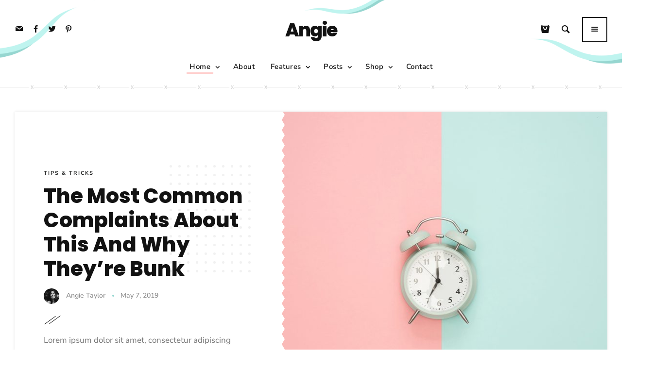

--- FILE ---
content_type: text/html; charset=UTF-8
request_url: http://angie.creativehedgehog.net/fun-demo/
body_size: 15203
content:


<!DOCTYPE html>

<html lang="en-US">

<head>

<meta charset="UTF-8" />

<meta content="True" name="HandheldFriendly" />
<meta name="viewport" content="width=device-width, initial-scale=1, maximum-scale=1" />


<link type="text/css" media="all" href="http://angie.creativehedgehog.net/fun-demo/wp-content/cache/autoptimize/4/css/autoptimize_fa56936e5da28cc42a480a31de6ea0d1.css" rel="stylesheet" /><link type="text/css" media="only screen and (max-width: 768px)" href="http://angie.creativehedgehog.net/fun-demo/wp-content/cache/autoptimize/4/css/autoptimize_dcb2de333eec7ab4ae31385ed8d6a393.css" rel="stylesheet" /><title>Angie &#8211; Stylish &amp; Personal WordPress Theme</title>
<link rel='dns-prefetch' href='//s.w.org' />
<link href='https://fonts.gstatic.com' crossorigin rel='preconnect' />
<link rel="alternate" type="application/rss+xml" title="Angie &raquo; Feed" href="http://angie.creativehedgehog.net/fun-demo/feed/" />
<link rel="alternate" type="application/rss+xml" title="Angie &raquo; Comments Feed" href="http://angie.creativehedgehog.net/fun-demo/comments/feed/" />
		<script type="text/javascript">
			window._wpemojiSettings = {"baseUrl":"https:\/\/s.w.org\/images\/core\/emoji\/11.2.0\/72x72\/","ext":".png","svgUrl":"https:\/\/s.w.org\/images\/core\/emoji\/11.2.0\/svg\/","svgExt":".svg","source":{"concatemoji":"http:\/\/angie.creativehedgehog.net\/fun-demo\/wp-includes\/js\/wp-emoji-release.min.js"}};
			!function(e,a,t){var n,r,o,i=a.createElement("canvas"),p=i.getContext&&i.getContext("2d");function s(e,t){var a=String.fromCharCode;p.clearRect(0,0,i.width,i.height),p.fillText(a.apply(this,e),0,0);e=i.toDataURL();return p.clearRect(0,0,i.width,i.height),p.fillText(a.apply(this,t),0,0),e===i.toDataURL()}function c(e){var t=a.createElement("script");t.src=e,t.defer=t.type="text/javascript",a.getElementsByTagName("head")[0].appendChild(t)}for(o=Array("flag","emoji"),t.supports={everything:!0,everythingExceptFlag:!0},r=0;r<o.length;r++)t.supports[o[r]]=function(e){if(!p||!p.fillText)return!1;switch(p.textBaseline="top",p.font="600 32px Arial",e){case"flag":return s([55356,56826,55356,56819],[55356,56826,8203,55356,56819])?!1:!s([55356,57332,56128,56423,56128,56418,56128,56421,56128,56430,56128,56423,56128,56447],[55356,57332,8203,56128,56423,8203,56128,56418,8203,56128,56421,8203,56128,56430,8203,56128,56423,8203,56128,56447]);case"emoji":return!s([55358,56760,9792,65039],[55358,56760,8203,9792,65039])}return!1}(o[r]),t.supports.everything=t.supports.everything&&t.supports[o[r]],"flag"!==o[r]&&(t.supports.everythingExceptFlag=t.supports.everythingExceptFlag&&t.supports[o[r]]);t.supports.everythingExceptFlag=t.supports.everythingExceptFlag&&!t.supports.flag,t.DOMReady=!1,t.readyCallback=function(){t.DOMReady=!0},t.supports.everything||(n=function(){t.readyCallback()},a.addEventListener?(a.addEventListener("DOMContentLoaded",n,!1),e.addEventListener("load",n,!1)):(e.attachEvent("onload",n),a.attachEvent("onreadystatechange",function(){"complete"===a.readyState&&t.readyCallback()})),(n=t.source||{}).concatemoji?c(n.concatemoji):n.wpemoji&&n.twemoji&&(c(n.twemoji),c(n.wpemoji)))}(window,document,window._wpemojiSettings);
		</script>
		
	




















<script type='text/javascript' src='http://angie.creativehedgehog.net/fun-demo/wp-includes/js/jquery/jquery.js'></script>



<script type='text/javascript'>
/* <![CDATA[ */
var zilla_likes = {"ajaxurl":"http:\/\/angie.creativehedgehog.net\/fun-demo\/wp-admin\/admin-ajax.php"};
/* ]]> */
</script>

<link rel='https://api.w.org/' href='http://angie.creativehedgehog.net/fun-demo/wp-json/' />
<link rel="EditURI" type="application/rsd+xml" title="RSD" href="http://angie.creativehedgehog.net/fun-demo/xmlrpc.php?rsd" />
<link rel="wlwmanifest" type="application/wlwmanifest+xml" href="http://angie.creativehedgehog.net/fun-demo/wp-includes/wlwmanifest.xml" /> 
<meta name="generator" content="WordPress 5.1.19" />
<meta name="generator" content="WooCommerce 3.6.7" />
	<noscript><style>.woocommerce-product-gallery{ opacity: 1 !important; }</style></noscript>
	<link rel="icon" href="http://angie.creativehedgehog.net/fun-demo/wp-content/uploads/sites/4/2019/06/cropped-favicon-32x32.png" sizes="32x32" />
<link rel="icon" href="http://angie.creativehedgehog.net/fun-demo/wp-content/uploads/sites/4/2019/06/cropped-favicon-192x192.png" sizes="192x192" />
<link rel="apple-touch-icon-precomposed" href="http://angie.creativehedgehog.net/fun-demo/wp-content/uploads/sites/4/2019/06/cropped-favicon-180x180.png" />
<meta name="msapplication-TileImage" content="http://angie.creativehedgehog.net/fun-demo/wp-content/uploads/sites/4/2019/06/cropped-favicon-270x270.png" />

</head>

<body class="home blog woocommerce-no-js angie has-slider is_wc wc_3_col">
<div class="body-overlay"></div><!-- end body-overlay -->
	<div class="main-wrapper">
		
<div class="search-container">
	<form role="search" method="get" class="search-form cf" action="http://angie.creativehedgehog.net/fun-demo/">
		<input id="search-form-header" class="input-textbox search-header" placeholder="Type And Hit Enter..." name="s" type="text" size="30" aria-required='true'  />
		<a class="close-container" href="#"> <i class="ati-close"></i></a>
	</form>
</div><!-- end search-container -->

<header id="header" class="header header-center header-layout-2 has-bg-img border-xline" style="background-image: url(http://angie.creativehedgehog.net/fun-demo/wp-content/uploads/sites/4/2019/05/header-bg-1-1.png);">
	<div class="wide">
		<div class="header-bar-container">
			<div class="header-bar-inner cf">
				<div class="header-col-wrapper">

										<div class="header-col header-social-outer">
						

<div class="header-social">
	<ul class="social-links">
		<li><a href="mailto:your@email.com" target="_blank" rel="noopener noreferrer"><i class="socicon-mail"></i></a></li>		<li><a href="http://www.facebook.com/username" target="_blank" rel="noopener noreferrer"><i class="socicon-facebook"></i></a></li>		<li><a href="http://www.twitter.com/username" target="_blank" rel="noopener noreferrer"><i class="socicon-twitter"></i></a></li>		<li><a href="http://www.pinterest.com/username" target="_blank" rel="noopener noreferrer"><i class="socicon-pinterest"></i></a></li>																												
	</ul>
</div><!-- end header-social -->
					</div><!-- end header-col -->
					

					<div class="header-col header-center-col">
						

	<!-- LOGO -->
		<div class="logo">

						<div class="site-name-no-logo">

				<h1 class="site-name">
					<a href="http://angie.creativehedgehog.net/fun-demo/">Angie</a>
				</h1>

							</div><!-- end site-name-no-logo -->
			
		</div><!-- end logo -->


					</div><!-- end header-col -->

					<div class="header-col header-ui-elements">

								<a class="cart-nav" href="http://angie.creativehedgehog.net/fun-demo/cart/" title="View your shopping cart">
						</a>

		
							<a href="#" class="search-btn-header"><i class="ati-search"></i></a>

						
							<a href="#" class="sidedrawer-open is-active"><i class="ati-menu"></i></a>

											</div>
				</div><!-- end header-col-wrapper -->
			</div><!-- end  container cf -->
		</div><!-- end header-bar-conatiner -->

					<div class="outer-nav">
				<!-- NAVIGATION -->
				
<div class="nav-container">

	<div class="menu-main-menu-container"><nav class="main-nav"><ul id="menu"><li id="menu-item-557" class="home menu-item menu-item-type-custom menu-item-object-custom current-menu-item current_page_item menu-item-home menu-item-has-children menu-item-557"><a href="http://angie.creativehedgehog.net/fun-demo/" aria-current="page">Home</a>
<ul class="sub-menu">
	<li id="menu-item-558" class="menu-item menu-item-type-custom menu-item-object-custom menu-item-has-children menu-item-558"><a href="http://angie.creativehedgehog.net/fun-demo/?layout=standard">Standard Layout</a>
	<ul class="sub-menu">
		<li id="menu-item-559" class="menu-item menu-item-type-custom menu-item-object-custom menu-item-559"><a href="http://angie.creativehedgehog.net/fun-demo/?layout=standard&#038;sb=left">Sidebar Left</a></li>
		<li id="menu-item-560" class="menu-item menu-item-type-custom menu-item-object-custom menu-item-560"><a href="http://angie.creativehedgehog.net/fun-demo/?layout=standard&#038;sb=right">Sidebar Right</a></li>
		<li id="menu-item-561" class="menu-item menu-item-type-custom menu-item-object-custom menu-item-561"><a href="http://angie.creativehedgehog.net/fun-demo/?layout=standard&#038;sb=none">Full Width</a></li>
		<li id="menu-item-562" class="menu-item menu-item-type-custom menu-item-object-custom menu-item-562"><a href="http://angie.creativehedgehog.net/fun-demo/?layout=standard&#038;slider=none">No Featured Slider</a></li>
	</ul>
</li>
	<li id="menu-item-563" class="menu-item menu-item-type-custom menu-item-object-custom menu-item-has-children menu-item-563"><a href="http://angie.creativehedgehog.net/fun-demo/?layout=grid">Grid Layout</a>
	<ul class="sub-menu">
		<li id="menu-item-564" class="menu-item menu-item-type-custom menu-item-object-custom menu-item-564"><a href="http://angie.creativehedgehog.net/fun-demo/?layout=grid&#038;sb=left">Sidebar Left</a></li>
		<li id="menu-item-565" class="menu-item menu-item-type-custom menu-item-object-custom menu-item-565"><a href="http://angie.creativehedgehog.net/fun-demo/?layout=grid&#038;sb=right">Sidebar Right</a></li>
		<li id="menu-item-566" class="menu-item menu-item-type-custom menu-item-object-custom menu-item-566"><a href="http://angie.creativehedgehog.net/fun-demo/?layout=grid&#038;sb=none">Full Width</a></li>
		<li id="menu-item-567" class="menu-item menu-item-type-custom menu-item-object-custom menu-item-567"><a href="http://angie.creativehedgehog.net/fun-demo/?layout=grid&#038;slider=none">No Featured Slider</a></li>
	</ul>
</li>
	<li id="menu-item-568" class="menu-item menu-item-type-custom menu-item-object-custom menu-item-has-children menu-item-568"><a href="http://angie.creativehedgehog.net/fun-demo/?layout=list">List Layout</a>
	<ul class="sub-menu">
		<li id="menu-item-569" class="menu-item menu-item-type-custom menu-item-object-custom menu-item-569"><a href="http://angie.creativehedgehog.net/fun-demo/?layout=list&#038;sb=left">Sidebar Left</a></li>
		<li id="menu-item-570" class="menu-item menu-item-type-custom menu-item-object-custom menu-item-570"><a href="http://angie.creativehedgehog.net/fun-demo/?layout=list&#038;sb=right">Sidebar Right</a></li>
		<li id="menu-item-571" class="menu-item menu-item-type-custom menu-item-object-custom menu-item-571"><a href="http://angie.creativehedgehog.net/fun-demo/?layout=list&#038;sb=none">Full Width</a></li>
		<li id="menu-item-572" class="menu-item menu-item-type-custom menu-item-object-custom menu-item-572"><a href="http://angie.creativehedgehog.net/fun-demo/?layout=list&#038;slider=none">No Featured Slider</a></li>
	</ul>
</li>
	<li id="menu-item-573" class="menu-item menu-item-type-custom menu-item-object-custom menu-item-has-children menu-item-573"><a href="http://angie.creativehedgehog.net/fun-demo/?layout=masonry-2">Masonry Layout</a>
	<ul class="sub-menu">
		<li id="menu-item-574" class="menu-item menu-item-type-custom menu-item-object-custom menu-item-574"><a href="http://angie.creativehedgehog.net/fun-demo/?layout=masonry-minimal">3 Columns Minimal</a></li>
		<li id="menu-item-575" class="menu-item menu-item-type-custom menu-item-object-custom menu-item-575"><a href="http://angie.creativehedgehog.net/fun-demo/?layout=masonry-2&#038;sb=left">Sidebar Left</a></li>
		<li id="menu-item-576" class="menu-item menu-item-type-custom menu-item-object-custom menu-item-576"><a href="http://angie.creativehedgehog.net/fun-demo/?layout=masonry-2&#038;sb=right">Sidebar Right</a></li>
		<li id="menu-item-577" class="menu-item menu-item-type-custom menu-item-object-custom menu-item-577"><a href="http://angie.creativehedgehog.net/fun-demo/?layout=masonry-2&#038;sb=none">Full Width 2 Columns</a></li>
		<li id="menu-item-578" class="menu-item menu-item-type-custom menu-item-object-custom menu-item-578"><a href="http://angie.creativehedgehog.net/fun-demo/?layout=masonry-3">Full Width 3 Columns</a></li>
	</ul>
</li>
	<li id="menu-item-579" class="menu-item menu-item-type-custom menu-item-object-custom menu-item-has-children menu-item-579"><a href="http://angie.creativehedgehog.net/fun-demo/?layout=std-grid">Standard + Grid Layout</a>
	<ul class="sub-menu">
		<li id="menu-item-580" class="menu-item menu-item-type-custom menu-item-object-custom menu-item-580"><a href="http://angie.creativehedgehog.net/fun-demo/?layout=std-grid&#038;sb=left">Sidebar Left</a></li>
		<li id="menu-item-581" class="menu-item menu-item-type-custom menu-item-object-custom menu-item-581"><a href="http://angie.creativehedgehog.net/fun-demo/?layout=std-grid&#038;sb=right">Sidebar Right</a></li>
		<li id="menu-item-582" class="menu-item menu-item-type-custom menu-item-object-custom menu-item-582"><a href="http://angie.creativehedgehog.net/fun-demo/?layout=std-grid&#038;sb=none">Full Width</a></li>
		<li id="menu-item-583" class="menu-item menu-item-type-custom menu-item-object-custom menu-item-583"><a href="http://angie.creativehedgehog.net/fun-demo/?layout=std-grid&#038;slider=none">No Featured Slider</a></li>
	</ul>
</li>
	<li id="menu-item-584" class="menu-item menu-item-type-custom menu-item-object-custom menu-item-has-children menu-item-584"><a href="http://angie.creativehedgehog.net/fun-demo/?layout=std-grid-alt">Standard + Grid Alt Layout</a>
	<ul class="sub-menu">
		<li id="menu-item-585" class="menu-item menu-item-type-custom menu-item-object-custom menu-item-585"><a href="http://angie.creativehedgehog.net/fun-demo/?layout=std-grid-alt&#038;sb=left">Sidebar Left</a></li>
		<li id="menu-item-586" class="menu-item menu-item-type-custom menu-item-object-custom menu-item-586"><a href="http://angie.creativehedgehog.net/fun-demo/?layout=std-grid-alt&#038;sb=right">Sidebar Right</a></li>
		<li id="menu-item-587" class="menu-item menu-item-type-custom menu-item-object-custom menu-item-587"><a href="http://angie.creativehedgehog.net/fun-demo/?layout=std-grid-alt&#038;sb=none">Full Width</a></li>
		<li id="menu-item-588" class="menu-item menu-item-type-custom menu-item-object-custom menu-item-588"><a href="http://angie.creativehedgehog.net/fun-demo/?layout=std-grid-alt&#038;slider=none">No Featured Slider</a></li>
	</ul>
</li>
	<li id="menu-item-589" class="menu-item menu-item-type-custom menu-item-object-custom menu-item-has-children menu-item-589"><a href="http://angie.creativehedgehog.net/fun-demo/?layout=std-list">Standard + List Layout</a>
	<ul class="sub-menu">
		<li id="menu-item-590" class="menu-item menu-item-type-custom menu-item-object-custom menu-item-590"><a href="http://angie.creativehedgehog.net/fun-demo/?layout=std-list&#038;sb=left">Sidebar Left</a></li>
		<li id="menu-item-591" class="menu-item menu-item-type-custom menu-item-object-custom menu-item-591"><a href="http://angie.creativehedgehog.net/fun-demo/?layout=std-list&#038;sb=right">Sidebar Right</a></li>
		<li id="menu-item-592" class="menu-item menu-item-type-custom menu-item-object-custom menu-item-592"><a href="http://angie.creativehedgehog.net/fun-demo/?layout=std-list&#038;sb=none">Full Width</a></li>
		<li id="menu-item-593" class="menu-item menu-item-type-custom menu-item-object-custom menu-item-593"><a href="http://angie.creativehedgehog.net/fun-demo/?layout=std-list&#038;slider=none">No Featured Slider</a></li>
	</ul>
</li>
	<li id="menu-item-594" class="menu-item menu-item-type-custom menu-item-object-custom menu-item-has-children menu-item-594"><a href="http://angie.creativehedgehog.net/fun-demo/?layout=std-list-alt">Standard + List Alt Layout</a>
	<ul class="sub-menu">
		<li id="menu-item-595" class="menu-item menu-item-type-custom menu-item-object-custom menu-item-595"><a href="http://angie.creativehedgehog.net/fun-demo/?layout=std-list-alt&#038;sb=left">Sidebar Left</a></li>
		<li id="menu-item-596" class="menu-item menu-item-type-custom menu-item-object-custom menu-item-596"><a href="http://angie.creativehedgehog.net/fun-demo/?layout=std-list-alt&#038;sb=right">Sidebar Right</a></li>
		<li id="menu-item-597" class="menu-item menu-item-type-custom menu-item-object-custom menu-item-597"><a href="http://angie.creativehedgehog.net/fun-demo/?layout=std-list-alt&#038;sb=none">Full Width</a></li>
		<li id="menu-item-598" class="menu-item menu-item-type-custom menu-item-object-custom menu-item-598"><a href="http://angie.creativehedgehog.net/fun-demo/?layout=std-list-alt&#038;slider=none">No Featured Slider</a></li>
	</ul>
</li>
	<li id="menu-item-599" class="menu-item menu-item-type-custom menu-item-object-custom menu-item-has-children menu-item-599"><a href="http://angie.creativehedgehog.net/fun-demo/?layout=list-grid">List + Grid Layout</a>
	<ul class="sub-menu">
		<li id="menu-item-600" class="menu-item menu-item-type-custom menu-item-object-custom menu-item-600"><a href="http://angie.creativehedgehog.net/fun-demo/?layout=list-grid&#038;sb=left">Sidebar Left</a></li>
		<li id="menu-item-601" class="menu-item menu-item-type-custom menu-item-object-custom menu-item-601"><a href="http://angie.creativehedgehog.net/fun-demo/?layout=list-grid&#038;sb=right">Sidebar Right</a></li>
		<li id="menu-item-602" class="menu-item menu-item-type-custom menu-item-object-custom menu-item-602"><a href="http://angie.creativehedgehog.net/fun-demo/?layout=list-grid&#038;sb=none">Full Width</a></li>
		<li id="menu-item-603" class="menu-item menu-item-type-custom menu-item-object-custom menu-item-603"><a href="http://angie.creativehedgehog.net/fun-demo/?layout=list-grid&#038;slider=none">No Featured Slider</a></li>
	</ul>
</li>
	<li id="menu-item-604" class="menu-item menu-item-type-custom menu-item-object-custom menu-item-has-children menu-item-604"><a href="http://angie.creativehedgehog.net/fun-demo/?layout=grid-list">Grid + List Layout</a>
	<ul class="sub-menu">
		<li id="menu-item-605" class="menu-item menu-item-type-custom menu-item-object-custom menu-item-605"><a href="http://angie.creativehedgehog.net/fun-demo/?layout=grid-list&#038;sb=left">Sidebar Left</a></li>
		<li id="menu-item-606" class="menu-item menu-item-type-custom menu-item-object-custom menu-item-606"><a href="http://angie.creativehedgehog.net/fun-demo/?layout=grid-list&#038;sb=right">Sidebar Right</a></li>
		<li id="menu-item-607" class="menu-item menu-item-type-custom menu-item-object-custom menu-item-607"><a href="http://angie.creativehedgehog.net/fun-demo/?layout=grid-list&#038;sb=none">Full Width</a></li>
		<li id="menu-item-608" class="menu-item menu-item-type-custom menu-item-object-custom menu-item-608"><a href="http://angie.creativehedgehog.net/fun-demo/?layout=grid-list&#038;slider=none">No Featured Slider</a></li>
	</ul>
</li>
</ul>
</li>
<li id="menu-item-609" class="about menu-item menu-item-type-custom menu-item-object-custom menu-item-609"><a href="http://angie.creativehedgehog.net/fun-demo/about">About</a></li>
<li id="menu-item-610" class="features menu-item menu-item-type-custom menu-item-object-custom current-menu-ancestor current-menu-parent menu-item-has-children menu-item-610"><a href="#">Features</a>
<ul class="sub-menu">
	<li id="menu-item-611" class="menu-item menu-item-type-custom menu-item-object-custom current-menu-item current_page_item menu-item-home menu-item-has-children menu-item-611"><a href="http://angie.creativehedgehog.net/fun-demo/#" aria-current="page">Banner Locations</a>
	<ul class="sub-menu">
		<li id="menu-item-612" class="menu-item menu-item-type-custom menu-item-object-custom menu-item-612"><a href="http://angie.creativehedgehog.net/fun-demo/?banner=1&#038;header=layout-5">Home with Banners</a></li>
		<li id="menu-item-613" class="menu-item menu-item-type-custom menu-item-object-custom menu-item-613"><a href="http://angie.creativehedgehog.net/fun-demo/everything-you-wanted-to-know-about-unleashing-your-creativity/?banner=1">Post with Banners</a></li>
	</ul>
</li>
	<li id="menu-item-614" class="menu-item menu-item-type-custom menu-item-object-custom current-menu-item current_page_item menu-item-home menu-item-has-children menu-item-614"><a href="http://angie.creativehedgehog.net/fun-demo/#" aria-current="page">Featured Sliders</a>
	<ul class="sub-menu">
		<li id="menu-item-615" class="menu-item menu-item-type-custom menu-item-object-custom menu-item-has-children menu-item-615"><a href="http://angie.creativehedgehog.net/fun-demo/?slider=is-stylish">Stylish Entry</a>
		<ul class="sub-menu">
			<li id="menu-item-616" class="menu-item menu-item-type-custom menu-item-object-custom menu-item-616"><a href="http://angie.creativehedgehog.net/fun-demo/?slider=is-stylish&#038;se=wave-1&#038;sw=slider-wide">Wave 1</a></li>
			<li id="menu-item-617" class="menu-item menu-item-type-custom menu-item-object-custom menu-item-617"><a href="http://angie.creativehedgehog.net/fun-demo/?slider=is-stylish&#038;se=wave-2&#038;sw=slider-wide">Wave 2</a></li>
			<li id="menu-item-618" class="menu-item menu-item-type-custom menu-item-object-custom menu-item-618"><a href="http://angie.creativehedgehog.net/fun-demo/?slider=is-stylish&#038;se=sharp&#038;sw=slider-wide">Sharp Edges</a></li>
			<li id="menu-item-619" class="menu-item menu-item-type-custom menu-item-object-custom menu-item-619"><a href="http://angie.creativehedgehog.net/fun-demo/?slider=is-stylish&#038;se=zig-zag&#038;sw=slider-wide">Zig Zag</a></li>
			<li id="menu-item-620" class="menu-item menu-item-type-custom menu-item-object-custom menu-item-620"><a href="http://angie.creativehedgehog.net/fun-demo/?slider=is-stylish&#038;se=tear&#038;sw=slider-wide">Tear</a></li>
			<li id="menu-item-621" class="menu-item menu-item-type-custom menu-item-object-custom menu-item-621"><a href="http://angie.creativehedgehog.net/fun-demo/?slider=is-stylish&#038;se=brush&#038;sw=slider-wide">Brush</a></li>
			<li id="menu-item-622" class="menu-item menu-item-type-custom menu-item-object-custom menu-item-622"><a href="http://angie.creativehedgehog.net/fun-demo/?slider=is-stylish&#038;se=none&#038;sw=slider-wide">Straight Line</a></li>
		</ul>
</li>
		<li id="menu-item-623" class="menu-item menu-item-type-custom menu-item-object-custom menu-item-has-children menu-item-623"><a href="http://angie.creativehedgehog.net/fun-demo/?slider=is-transparent">Transparent Entry</a>
		<ul class="sub-menu">
			<li id="menu-item-624" class="menu-item menu-item-type-custom menu-item-object-custom menu-item-624"><a href="http://angie.creativehedgehog.net/fun-demo/?slider=is-transparent&#038;sw=slider-boxed">Boxed</a></li>
			<li id="menu-item-625" class="menu-item menu-item-type-custom menu-item-object-custom menu-item-625"><a href="http://angie.creativehedgehog.net/fun-demo/?slider=is-transparent&#038;sw=slider-wide">Wide</a></li>
			<li id="menu-item-626" class="menu-item menu-item-type-custom menu-item-object-custom menu-item-626"><a href="http://angie.creativehedgehog.net/fun-demo/?slider=is-transparent&#038;sw=slider-full">Full Width</a></li>
		</ul>
</li>
		<li id="menu-item-627" class="menu-item menu-item-type-custom menu-item-object-custom menu-item-has-children menu-item-627"><a href="http://angie.creativehedgehog.net/fun-demo/?slider=is-classic">Classic Entry</a>
		<ul class="sub-menu">
			<li id="menu-item-628" class="menu-item menu-item-type-custom menu-item-object-custom menu-item-628"><a href="http://angie.creativehedgehog.net/fun-demo/?slider=is-classic&#038;sw=slider-boxed">Boxed</a></li>
			<li id="menu-item-629" class="menu-item menu-item-type-custom menu-item-object-custom menu-item-629"><a href="http://angie.creativehedgehog.net/fun-demo/?slider=is-classic&#038;sw=slider-wide">Wide</a></li>
			<li id="menu-item-630" class="menu-item menu-item-type-custom menu-item-object-custom menu-item-630"><a href="http://angie.creativehedgehog.net/fun-demo/?slider=is-classic&#038;sw=slider-full">Full Width</a></li>
		</ul>
</li>
		<li id="menu-item-631" class="menu-item menu-item-type-custom menu-item-object-custom menu-item-has-children menu-item-631"><a href="http://angie.creativehedgehog.net/fun-demo/?slider=is-multi">Multi Post Style 1</a>
		<ul class="sub-menu">
			<li id="menu-item-632" class="menu-item menu-item-type-custom menu-item-object-custom menu-item-632"><a href="http://angie.creativehedgehog.net/fun-demo/?slider=is-multi&#038;sw=slider-boxed">Boxed</a></li>
			<li id="menu-item-633" class="menu-item menu-item-type-custom menu-item-object-custom menu-item-633"><a href="http://angie.creativehedgehog.net/fun-demo/?slider=is-multi&#038;sw=slider-wide">Wide</a></li>
			<li id="menu-item-634" class="menu-item menu-item-type-custom menu-item-object-custom menu-item-634"><a href="http://angie.creativehedgehog.net/fun-demo/?slider=is-multi&#038;sw=slider-full">Full Width</a></li>
		</ul>
</li>
		<li id="menu-item-635" class="menu-item menu-item-type-custom menu-item-object-custom menu-item-has-children menu-item-635"><a href="http://angie.creativehedgehog.net/fun-demo/?slider=is-multi-2">Multi Post Style 2</a>
		<ul class="sub-menu">
			<li id="menu-item-636" class="menu-item menu-item-type-custom menu-item-object-custom menu-item-636"><a href="http://angie.creativehedgehog.net/fun-demo/?slider=is-multi-2&#038;sw=slider-boxed">Boxed</a></li>
			<li id="menu-item-637" class="menu-item menu-item-type-custom menu-item-object-custom menu-item-637"><a href="http://angie.creativehedgehog.net/fun-demo/?slider=is-multi-2&#038;sw=slider-wide">Wide</a></li>
			<li id="menu-item-638" class="menu-item menu-item-type-custom menu-item-object-custom menu-item-638"><a href="http://angie.creativehedgehog.net/fun-demo/?slider=is-multi-2&#038;sw=slider-full">Full Width</a></li>
		</ul>
</li>
	</ul>
</li>
	<li id="menu-item-639" class="menu-item menu-item-type-custom menu-item-object-custom current-menu-item current_page_item menu-item-home menu-item-has-children menu-item-639"><a href="http://angie.creativehedgehog.net/fun-demo/#" aria-current="page">Header Layouts</a>
	<ul class="sub-menu">
		<li id="menu-item-640" class="menu-item menu-item-type-custom menu-item-object-custom menu-item-640"><a href="http://angie.creativehedgehog.net/fun-demo/?header=layout-1">Header Layout 1</a></li>
		<li id="menu-item-641" class="menu-item menu-item-type-custom menu-item-object-custom menu-item-641"><a href="http://angie.creativehedgehog.net/fun-demo/?header=layout-2">Header Layout 2</a></li>
		<li id="menu-item-642" class="menu-item menu-item-type-custom menu-item-object-custom menu-item-642"><a href="http://angie.creativehedgehog.net/fun-demo/?header=layout-3">Header Layout 3</a></li>
		<li id="menu-item-643" class="menu-item menu-item-type-custom menu-item-object-custom menu-item-643"><a href="http://angie.creativehedgehog.net/fun-demo/?header=layout-4">Header Layout 4</a></li>
		<li id="menu-item-644" class="menu-item menu-item-type-custom menu-item-object-custom menu-item-644"><a href="http://angie.creativehedgehog.net/fun-demo/?header=layout-5">Header Layout 5</a></li>
	</ul>
</li>
	<li id="menu-item-645" class="menu-item menu-item-type-custom menu-item-object-custom menu-item-has-children menu-item-645"><a href="#">Pages</a>
	<ul class="sub-menu">
		<li id="menu-item-646" class="menu-item menu-item-type-custom menu-item-object-custom menu-item-646"><a href="http://angie.creativehedgehog.net/fun-demo/category/tips-tricks/">Category Page</a></li>
		<li id="menu-item-647" class="menu-item menu-item-type-custom menu-item-object-custom menu-item-647"><a href="http://angie.creativehedgehog.net/fun-demo/author/hedgehog/">Author Page</a></li>
		<li id="menu-item-648" class="menu-item menu-item-type-custom menu-item-object-custom menu-item-648"><a href="http://angie.creativehedgehog.net/fun-demo/?s=ipsum">Search Page</a></li>
		<li id="menu-item-649" class="menu-item menu-item-type-custom menu-item-object-custom menu-item-649"><a href="http://angie.creativehedgehog.net/fun-demo/the-404">404 Page</a></li>
	</ul>
</li>
	<li id="menu-item-650" class="menu-item menu-item-type-custom menu-item-object-custom menu-item-650"><a href="http://angie.creativehedgehog.net/fun-demo/typography">Gutenberg Blocks (Typography)</a></li>
</ul>
</li>
<li id="menu-item-651" class="posts menu-item menu-item-type-custom menu-item-object-custom current-menu-ancestor current-menu-parent menu-item-has-children menu-item-651"><a href="#">Posts</a>
<ul class="sub-menu">
	<li id="menu-item-652" class="menu-item menu-item-type-custom menu-item-object-custom menu-item-652"><a href="http://angie.creativehedgehog.net/fun-demo/?hidden=1">Post Text Only</a></li>
	<li id="menu-item-653" class="menu-item menu-item-type-custom menu-item-object-custom current-menu-item current_page_item menu-item-home menu-item-has-children menu-item-653"><a href="http://angie.creativehedgehog.net/fun-demo/#" aria-current="page">Post Thumb Decoration</a>
	<ul class="sub-menu">
		<li id="menu-item-654" class="menu-item menu-item-type-custom menu-item-object-custom menu-item-654"><a href="http://angie.creativehedgehog.net/fun-demo/whats-so-trendy-about-this-that-everyone-went-crazy-over-it/?dc=1&#038;deco=colorful">Colorful Waves</a></li>
		<li id="menu-item-655" class="menu-item menu-item-type-custom menu-item-object-custom menu-item-655"><a href="http://angie.creativehedgehog.net/fun-demo/whats-so-trendy-about-this-that-everyone-went-crazy-over-it/?dc=1&#038;deco=wave">Wave</a></li>
		<li id="menu-item-656" class="menu-item menu-item-type-custom menu-item-object-custom menu-item-656"><a href="http://angie.creativehedgehog.net/fun-demo/whats-so-trendy-about-this-that-everyone-went-crazy-over-it/?dc=1&#038;deco=tear">Tear</a></li>
		<li id="menu-item-657" class="menu-item menu-item-type-custom menu-item-object-custom menu-item-657"><a href="http://angie.creativehedgehog.net/fun-demo/whats-so-trendy-about-this-that-everyone-went-crazy-over-it/?dc=1&#038;deco=slanted">Slanted</a></li>
		<li id="menu-item-658" class="menu-item menu-item-type-custom menu-item-object-custom menu-item-658"><a href="http://angie.creativehedgehog.net/fun-demo/whats-so-trendy-about-this-that-everyone-went-crazy-over-it/?dc=1&#038;deco=brush">Brush Stroke</a></li>
	</ul>
</li>
	<li id="menu-item-659" class="menu-item menu-item-type-custom menu-item-object-custom menu-item-659"><a href="http://angie.creativehedgehog.net/fun-demo/top-6-written-tutorials-on-how-to-achieve-your-set-life-goals/?title=title-top">Post Header Above Feat. Image</a></li>
	<li id="menu-item-660" class="menu-item menu-item-type-custom menu-item-object-custom menu-item-660"><a href="http://angie.creativehedgehog.net/fun-demo/top-6-written-tutorials-on-how-to-achieve-your-set-life-goals/?title=title-bottom">Post Header Below Feat. Image</a></li>
	<li id="menu-item-661" class="menu-item menu-item-type-custom menu-item-object-custom menu-item-661"><a href="http://angie.creativehedgehog.net/fun-demo/?pc=0">Align Left Post Title</a></li>
	<li id="menu-item-662" class="menu-item menu-item-type-custom menu-item-object-custom current-menu-item current_page_item menu-item-home menu-item-has-children menu-item-662"><a href="http://angie.creativehedgehog.net/fun-demo/#" aria-current="page">Post Formats</a>
	<ul class="sub-menu">
		<li id="menu-item-663" class="menu-item menu-item-type-custom menu-item-object-custom menu-item-663"><a href="http://angie.creativehedgehog.net/fun-demo/top-6-written-tutorials-on-how-to-achieve-your-set-life-goals/">Standard Format</a></li>
		<li id="menu-item-664" class="menu-item menu-item-type-custom menu-item-object-custom menu-item-664"><a href="http://angie.creativehedgehog.net/fun-demo/top-questions-you-might-be-afraid-to-ask-about-this-important-topic">Gallery Format</a></li>
		<li id="menu-item-665" class="menu-item menu-item-type-custom menu-item-object-custom menu-item-665"><a href="http://angie.creativehedgehog.net/fun-demo/listen-to-these-tips-tricks-on-how-to-improve-your-personal-style">Video Format</a></li>
		<li id="menu-item-666" class="menu-item menu-item-type-custom menu-item-object-custom menu-item-666"><a href="http://angie.creativehedgehog.net/fun-demo/successful-people-answer-to-your-questions-a-new-daily-q-a">Audio Format</a></li>
	</ul>
</li>
	<li id="menu-item-667" class="menu-item menu-item-type-custom menu-item-object-custom current-menu-item current_page_item menu-item-home menu-item-has-children menu-item-667"><a href="http://angie.creativehedgehog.net/fun-demo/#" aria-current="page">Single Post Layout</a>
	<ul class="sub-menu">
		<li id="menu-item-668" class="menu-item menu-item-type-custom menu-item-object-custom menu-item-668"><a href="http://angie.creativehedgehog.net/fun-demo/the-real-ins-and-outs-of-creating-and-promoting-your-own-creative-brand">Right Sidebar</a></li>
		<li id="menu-item-669" class="menu-item menu-item-type-custom menu-item-object-custom menu-item-669"><a href="http://angie.creativehedgehog.net/fun-demo/top-questions-you-might-be-afraid-to-ask-about-this-important-topic">Left Sidebar</a></li>
		<li id="menu-item-670" class="menu-item menu-item-type-custom menu-item-object-custom menu-item-670"><a href="http://angie.creativehedgehog.net/fun-demo/all-the-right-ways-you-can-speed-up-and-develop-your-work-ethic">No Sidebar</a></li>
	</ul>
</li>
</ul>
</li>
<li id="menu-item-671" class="menu-item menu-item-type-custom menu-item-object-custom menu-item-has-children menu-item-671"><a href="http://angie.creativehedgehog.net/fun-demo/shop">Shop</a>
<ul class="sub-menu">
	<li id="menu-item-672" class="menu-item menu-item-type-custom menu-item-object-custom menu-item-672"><a href="http://angie.creativehedgehog.net/fun-demo/shop">Shop Page</a></li>
	<li id="menu-item-673" class="menu-item menu-item-type-custom menu-item-object-custom menu-item-673"><a href="http://angie.creativehedgehog.net/fun-demo/product/hanging-plant">Product Page</a></li>
	<li id="menu-item-674" class="menu-item menu-item-type-custom menu-item-object-custom menu-item-674"><a href="http://angie.creativehedgehog.net/fun-demo/product/clothes">Product with Options</a></li>
	<li id="menu-item-675" class="menu-item menu-item-type-custom menu-item-object-custom menu-item-675"><a href="http://angie.creativehedgehog.net/fun-demo/checkout">Checkout</a></li>
	<li id="menu-item-676" class="menu-item menu-item-type-custom menu-item-object-custom menu-item-676"><a href="http://angie.creativehedgehog.net/fun-demo/cart">Cart</a></li>
</ul>
</li>
<li id="menu-item-677" class="menu-item menu-item-type-custom menu-item-object-custom menu-item-677"><a href="http://angie.creativehedgehog.net/fun-demo/contact">Contact</a></li>
</ul></nav></div>
</div><!-- end nav-container -->			</div><!-- end container -->
			</div>
</header>

	<div class="cf slider-wrapper slider-wide is-stylish slider-dots slide-center-style">
		<div class="featured-slider zig-zag">
			<div id="featured-boxed" class="slider-posts-holder cf"
				data-speed="500"
				data-pause="5000"
				data-transition="is-stylish"
				data-autoplay="">

				
						<div class="post-slide-item-wrapper">

								
							
<article class="slider-article">
	<div class="featured-post-entry">
		<div class="featured-post-entry-inner">

			<header class="slide-header">

				<div class="post-title-wrapper">

											<div class="slide-cat cat-underline"><a href="http://angie.creativehedgehog.net/fun-demo/category/tips-tricks/" rel="category tag">Tips &amp; Tricks</a></div><!-- end post-category -->
					
					<h2 class="slide-h2">
						<a class="featured-post-title" href="http://angie.creativehedgehog.net/fun-demo/the-most-common-complaints-about-this-and-why-theyre-bunk/">The most common complaints about this and why they&#8217;re bunk</a>
					</h2>

												<!-- Check which meta to show based on Post settings -->
							<div class="meta">

																<div class="post-meta-item slider-author">
									<div class="post-header-gravatar gravatar-author-img">
										<img alt='' src='http://0.gravatar.com/avatar/61069c068645c5c09e5389069b3fa9d7?s=32&#038;d=mm&#038;r=g' srcset='http://0.gravatar.com/avatar/61069c068645c5c09e5389069b3fa9d7?s=64&#038;d=mm&#038;r=g 2x' class='avatar avatar-32 photo' height='32' width='32' />									</div><!-- end gravatar-author-img -->
									<div class="post-header-author">
										<a href="http://angie.creativehedgehog.net/fun-demo/author/hedgehog/">
											Angie Taylor										</a>
									</div><!-- end post-header-author -->
								</div><!-- end post-meta-item -->
								
																	<span class="slide-header-date post-meta-item"><a href="http://angie.creativehedgehog.net/fun-demo/the-most-common-complaints-about-this-and-why-theyre-bunk/">May 7, 2019</a></span>
								
							</div>

							
							
								<div class="slide-excerpt">
									<p>Lorem ipsum dolor sit amet, consectetur adipiscing elit. Donec nec odio nulla. Donec sed eros ut erat finibus pharetra. Vivamus...</p>								</div><!-- end slide-excerpt -->

																	<a class="more-link" href="http://angie.creativehedgehog.net/fun-demo/the-most-common-complaints-about-this-and-why-theyre-bunk/">View Post</a>
								
							
				</div><!-- end post-title-wrapper -->
			</header><!-- end post-title -->

		</div><!-- end featured-post-entry-inner -->

					<div class="current-slide-count">1 / 3</div>
		
	</div><!-- end featured-post-entry -->
</article><!-- end content-wrapper -->
							<div class="post-slide-item" style="background-image: url(http://angie.creativehedgehog.net/fun-demo/wp-content/uploads/sites/4/2019/05/co005fw-1200x700.jpg);"></div>
						</div><!-- end post-lide-item-wrapper -->
					
						<div class="post-slide-item-wrapper">

								
							
<article class="slider-article">
	<div class="featured-post-entry">
		<div class="featured-post-entry-inner">

			<header class="slide-header">

				<div class="post-title-wrapper">

											<div class="slide-cat cat-underline"><a href="http://angie.creativehedgehog.net/fun-demo/category/stories/" rel="category tag">Stories</a></div><!-- end post-category -->
					
					<h2 class="slide-h2">
						<a class="featured-post-title" href="http://angie.creativehedgehog.net/fun-demo/improve-your-life-with-these-simple-to-follow-suggestions/">Improve your life with these simple to follow suggestions</a>
					</h2>

												<!-- Check which meta to show based on Post settings -->
							<div class="meta">

																<div class="post-meta-item slider-author">
									<div class="post-header-gravatar gravatar-author-img">
										<img alt='' src='http://0.gravatar.com/avatar/61069c068645c5c09e5389069b3fa9d7?s=32&#038;d=mm&#038;r=g' srcset='http://0.gravatar.com/avatar/61069c068645c5c09e5389069b3fa9d7?s=64&#038;d=mm&#038;r=g 2x' class='avatar avatar-32 photo' height='32' width='32' />									</div><!-- end gravatar-author-img -->
									<div class="post-header-author">
										<a href="http://angie.creativehedgehog.net/fun-demo/author/hedgehog/">
											Angie Taylor										</a>
									</div><!-- end post-header-author -->
								</div><!-- end post-meta-item -->
								
																	<span class="slide-header-date post-meta-item"><a href="http://angie.creativehedgehog.net/fun-demo/improve-your-life-with-these-simple-to-follow-suggestions/">April 24, 2019</a></span>
								
							</div>

							
							
								<div class="slide-excerpt">
									<p>Lorem ipsum dolor sit amet, consectetur adipiscing elit. Donec nec odio nulla. Donec sed eros ut erat finibus pharetra. Vivamus...</p>								</div><!-- end slide-excerpt -->

																	<a class="more-link" href="http://angie.creativehedgehog.net/fun-demo/improve-your-life-with-these-simple-to-follow-suggestions/">View Post</a>
								
							
				</div><!-- end post-title-wrapper -->
			</header><!-- end post-title -->

		</div><!-- end featured-post-entry-inner -->

					<div class="current-slide-count">1 / 3</div>
		
	</div><!-- end featured-post-entry -->
</article><!-- end content-wrapper -->
							<div class="post-slide-item" style="background-image: url(http://angie.creativehedgehog.net/fun-demo/wp-content/uploads/sites/4/2019/05/co003fw-1200x700.jpg);"></div>
						</div><!-- end post-lide-item-wrapper -->
					
						<div class="post-slide-item-wrapper">

								
							
<article class="slider-article">
	<div class="featured-post-entry">
		<div class="featured-post-entry-inner">

			<header class="slide-header">

				<div class="post-title-wrapper">

											<div class="slide-cat cat-underline"><a href="http://angie.creativehedgehog.net/fun-demo/category/stories/" rel="category tag">Stories</a></div><!-- end post-category -->
					
					<h2 class="slide-h2">
						<a class="featured-post-title" href="http://angie.creativehedgehog.net/fun-demo/why-experts-say-the-current-industry-trends-had-gone-too-far/">Why experts say the current industry trends had gone too far?</a>
					</h2>

												<!-- Check which meta to show based on Post settings -->
							<div class="meta">

																<div class="post-meta-item slider-author">
									<div class="post-header-gravatar gravatar-author-img">
										<img alt='' src='http://0.gravatar.com/avatar/61069c068645c5c09e5389069b3fa9d7?s=32&#038;d=mm&#038;r=g' srcset='http://0.gravatar.com/avatar/61069c068645c5c09e5389069b3fa9d7?s=64&#038;d=mm&#038;r=g 2x' class='avatar avatar-32 photo' height='32' width='32' />									</div><!-- end gravatar-author-img -->
									<div class="post-header-author">
										<a href="http://angie.creativehedgehog.net/fun-demo/author/hedgehog/">
											Angie Taylor										</a>
									</div><!-- end post-header-author -->
								</div><!-- end post-meta-item -->
								
																	<span class="slide-header-date post-meta-item"><a href="http://angie.creativehedgehog.net/fun-demo/why-experts-say-the-current-industry-trends-had-gone-too-far/">April 24, 2019</a></span>
								
							</div>

							
							
								<div class="slide-excerpt">
									<p>Lorem ipsum dolor sit amet, consectetur adipiscing elit. Donec nec odio nulla. Donec sed eros ut erat finibus pharetra. Vivamus...</p>								</div><!-- end slide-excerpt -->

																	<a class="more-link" href="http://angie.creativehedgehog.net/fun-demo/why-experts-say-the-current-industry-trends-had-gone-too-far/">View Post</a>
								
							
				</div><!-- end post-title-wrapper -->
			</header><!-- end post-title -->

		</div><!-- end featured-post-entry-inner -->

					<div class="current-slide-count">1 / 3</div>
		
	</div><!-- end featured-post-entry -->
</article><!-- end content-wrapper -->
							<div class="post-slide-item" style="background-image: url(http://angie.creativehedgehog.net/fun-demo/wp-content/uploads/sites/4/2019/05/co001fw-1200x700.jpg);"></div>
						</div><!-- end post-lide-item-wrapper -->
								</div><!-- end slider-posts-holder -->
		</div><!-- end container -->
	</div><!-- end slider-wrapper -->


    <div class="welcome-outer-wrapper">
	<div class="container">
			<div class="welcome-content-wrapper" style="background-image: url(http://angie.creativehedgehog.net/fun-demo/wp-content/uploads/sites/4/2019/05/welcome-bg-1.png);">
				<div class="welcome-content">
					<div class="welcome-title">Hi, I am Angie Taylor</div><!-- end welcome-title -->					<div class="welcome-text">Lorem ipsum dolor sit amet, consectetur adipiscing elit. Quisque sed sollicitudin dolor, eget semper elit. Aliquam semper scelerisque erat at euismod. Etiam nec tincidnt enim. Fusce vitae turpis non velit volutpat consectetur. Sed commodo consectetur</div><!-- end welcome-text -->					<a class="welcome-link more-link" href="#">More About Me</a>
				</div><!-- end welcome-content -->
				<div class="welcome-author">
											<img src="http://angie.creativehedgehog.net/fun-demo/wp-content/uploads/sites/4/2019/05/welcome-author-1-min-1.png" alt="Hi, I am Angie Taylor" />
									</div>
			</div><!-- end promo-wrapper -->
	</div><!-- end container -->
</div><!-- end welcome-outer-wrapper -->
	

<div class="blog-wrapper container  cf">
	<div class="row">
        
		<div class="blog-parent col-md-9 sidebar-yes">
			<div class="blog-list  cf">


<article class="blog-post standard-post  colorful title-align-center no-share post-27 post type-post status-publish format-standard has-post-thumbnail hentry category-lifestyle tag-reading tag-retro tag-study">

	

	<div class="post-thumbnail angie_post_main">
		<div class="thumb-inner">
								<a class="thumb-link" href="http://angie.creativehedgehog.net/fun-demo/basic-tools-you-will-need-to-better-understand-current-trends/"><img width="1140" height="761" src="http://angie.creativehedgehog.net/fun-demo/wp-content/uploads/sites/4/2019/05/adult_beauty_cosmeti_zp9BJ-1140x761.jpg" class="post-img wp-post-image" alt="" srcset="http://angie.creativehedgehog.net/fun-demo/wp-content/uploads/sites/4/2019/05/adult_beauty_cosmeti_zp9BJ-1140x761.jpg 1140w, http://angie.creativehedgehog.net/fun-demo/wp-content/uploads/sites/4/2019/05/adult_beauty_cosmeti_zp9BJ-300x200.jpg 300w, http://angie.creativehedgehog.net/fun-demo/wp-content/uploads/sites/4/2019/05/adult_beauty_cosmeti_zp9BJ-768x513.jpg 768w, http://angie.creativehedgehog.net/fun-demo/wp-content/uploads/sites/4/2019/05/adult_beauty_cosmeti_zp9BJ-1024x684.jpg 1024w, http://angie.creativehedgehog.net/fun-demo/wp-content/uploads/sites/4/2019/05/adult_beauty_cosmeti_zp9BJ-750x501.jpg 750w, http://angie.creativehedgehog.net/fun-demo/wp-content/uploads/sites/4/2019/05/adult_beauty_cosmeti_zp9BJ.jpg 1200w" sizes="(max-width: 1140px) 100vw, 1140px" /></a>
			
			

		<div class="post-deco post-deco-color">
			<svg style="display: none;" xmlns="http://www.w3.org/2000/svg" xmlns:xlink="http://www.w3.org/1999/xlink" >
			 	<symbol id="post-deco-symbol">
			 		<path class="post-deco-bottom-svg" d="M15.741,11.224 C15.741,11.224 73.538,2.629 138.598,53.945 C206.324,107.364 283.966,77.247 305.271,72.239 C326.922,67.149 345.567,57.999 417.297,77.549 C490.903,97.611 501.919,75.792 578.727,65.303 C631.615,58.080 650.679,89.557 703.802,79.068 C756.855,68.592 764.354,20.588 764.724,17.048 C765.092,13.517 753.253,0.038 744.455,0.070 C718.460,0.163 18.000,2.667 18.000,2.667 L15.741,11.224 Z" />
			 		<path class="post-deco-svg" d="M14.000,9.923 C14.000,9.923 73.213,1.496 152.163,53.545 C231.113,105.594 302.168,76.347 322.892,71.390 C343.617,66.433 360.887,57.511 433.423,76.347 C505.958,95.184 515.155,74.545 588.362,64.450 C638.693,57.511 656.950,87.253 706.787,77.339 C756.625,67.425 765.507,21.324 766.000,17.854 C766.493,14.384 755.696,1.000 747.249,1.000 C738.861,1.000 14.000,1.000 14.000,1.000 L14.000,9.923 Z" />
			 	</symbol>
			</svg>

			<svg preserveAspectRatio="xMidYMid" viewBox="0 0 768 86" class="post-decoration">
				<use class="post-deco-bottom" xlink:href="#post-deco-symbol"></use>
			</svg>
		</div><!-- end post-deco -->
	
		</div><!-- end thumb-inner -->
	</div><!-- end post-thumbnail -->


<header class="title">

			<div class="post-category cat-border"><a href="http://angie.creativehedgehog.net/fun-demo/category/lifestyle/" rel="category tag">Lifestyle</a></div><!-- end post-category -->
	
	<div class="post-title-wrapper hover-border">

		
					<h2 class="post-title"><a href="http://angie.creativehedgehog.net/fun-demo/basic-tools-you-will-need-to-better-understand-current-trends/">Basic tools you will need to better understand current trends</a></h2>
		
		
		<div class="meta">
			<div class="meta-inner">

				<!-- Check which meta to show based on Post settings -->
				<div class="post-header-author-wrapper post-meta-item">

					<div class="post-header-gravatar gravatar-author-img">
						<img alt='' src='http://0.gravatar.com/avatar/61069c068645c5c09e5389069b3fa9d7?s=32&#038;d=mm&#038;r=g' srcset='http://0.gravatar.com/avatar/61069c068645c5c09e5389069b3fa9d7?s=64&#038;d=mm&#038;r=g 2x' class='avatar avatar-32 photo' height='32' width='32' />					</div><!-- end gravatar-author-img -->

					<div class="post-header-author">
						<a href="http://angie.creativehedgehog.net/fun-demo/author/hedgehog/">
							Angie Taylor						</a>
					</div><!-- end post-header-author -->

				</div><!-- end post-header-author-wrapper -->

				<a class="post-header-date post-meta-item" href="http://angie.creativehedgehog.net/fun-demo/basic-tools-you-will-need-to-better-understand-current-trends/">
					May 10, 2019				</a>

											<div class="read-time post-meta-item">
			<div class="read-time-text">
				<i class="ati-clock"></i>
			2				<span class="read-span">min read</span>
			</div><!-- end read-time-text -->
		</div><!-- end read-time post-meta-item -->
						
			</div><!-- end meta-inner -->

		</div><!-- end meta -->

		
	</div><!-- end post-title-wrapper -->
</header><!-- end title -->

	<div class="post-content cf">
		<!-- Show Content -->

		
			<div class="post-entry is-excerpt">

				<p>Lorem ipsum dolor sit amet, consectetur adipiscing elit. Donec nec odio nulla. Donec sed eros ut erat finibus pharetra. Vivamus quis rhoncus felis, ut euismod dolor. Aliquam in ante eget leo cursus mattis vel non est. Vestibulum non purus elementum, placerat quam at, interdum lectus. In erat mi, tincidunt a congue at, pulvinar eu sapien. Etiam placerat efficitur arcu nec&#8230;</p>

			
			

<footer class="post-footer
excerpt-true">

	
			<div class="more-link-auto post-footer-item">
				<p class="more-link-wrap">
					<a class="more-link" href="http://angie.creativehedgehog.net/fun-demo/basic-tools-you-will-need-to-better-understand-current-trends/">Read More<i class="ati-angle-right"></i></a>
				</p>
			</div><!-- end more-link-auto -->
	
	<!-- Show Tags -->
	
	<div class="post-footer-social">

					<div class="post-footer-share post-footer-item">
				
		<div class="share-post-container cf">
			<span class="share-title">
				Share			<i class="ati-angle-right"></i></span>
			<ul class="share-post-links cf">
				<li><a class="share-pinterest" target="_blank" rel="noopener" href="http://angie.creativehedgehog.net/fun-demo/basic-tools-you-will-need-to-better-understand-current-trends/" data-network="pinterest" data-img="http://angie.creativehedgehog.net/fun-demo/wp-content/uploads/sites/4/2019/05/adult_beauty_cosmeti_zp9BJ-1140x761.jpg" data-url="http://angie.creativehedgehog.net/fun-demo/basic-tools-you-will-need-to-better-understand-current-trends/" data-title="Basic tools you will need to better understand current trends"><i class="socicon-pinterest"></i></a></li>
				<li><a class="share-facebook" target="_blank" rel="noopener" href="http://angie.creativehedgehog.net/fun-demo/basic-tools-you-will-need-to-better-understand-current-trends/" data-network="facebook" data-url="http://angie.creativehedgehog.net/fun-demo/basic-tools-you-will-need-to-better-understand-current-trends/" data-title="Basic tools you will need to better understand current trends"><i class="socicon-facebook"></i></a></li>
				<li><a class="share-twitter" target="_blank" rel="noopener" href="http://angie.creativehedgehog.net/fun-demo/basic-tools-you-will-need-to-better-understand-current-trends/" data-network="twitter" data-url="http://angie.creativehedgehog.net/fun-demo/basic-tools-you-will-need-to-better-understand-current-trends/" data-title="Basic tools you will need to better understand current trends"><i class="socicon-twitter"></i></a></li>
				<li><a class="share-linkedin" rel="noopener" href="http://angie.creativehedgehog.net/fun-demo/basic-tools-you-will-need-to-better-understand-current-trends/" data-network="linkedin" data-url="http://angie.creativehedgehog.net/fun-demo/basic-tools-you-will-need-to-better-understand-current-trends/" data-title="Basic tools you will need to better understand current trends"><i class="socicon-linkedin"></i></a></li>
			</ul>
		</div><!-- end share-post-container -->
				</div><!-- end post-footer-section -->
		
		<!-- Post Likes Count -->
					<div class="meta-likes post-counter-item"><a href="#" class="zilla-likes" id="zilla-likes-27" title="Like this"><span class="zilla-likes-count">114</span> <span class="zilla-likes-postfix"></span></a></div>
		
	</div><!-- end post-footer-social -->

	
</footer>
		</div><!-- end post-entry -->
	</div><!-- end post-content -->

</article><!-- end blog-post -->

<article class="blog-post cf  list-post title-align-center no-share post-31 post type-post status-publish format-standard has-post-thumbnail hentry category-tips-tricks tag-fresh tag-life tag-relax tag-trip">

	

	<div class="post-thumbnail angie_post_list">
		<div class="thumb-inner">
								<a class="thumb-link" href="http://angie.creativehedgehog.net/fun-demo/the-most-common-complaints-about-this-and-why-theyre-bunk/"><img width="605" height="535" src="http://angie.creativehedgehog.net/fun-demo/wp-content/uploads/sites/4/2019/05/co005fw-605x535.jpg" class="post-img wp-post-image" alt="" /></a>
			
			
		</div><!-- end thumb-inner -->
	</div><!-- end post-thumbnail -->


	<div class="post-content cf">

		
<header class="title">

			<div class="post-category cat-border"><a href="http://angie.creativehedgehog.net/fun-demo/category/tips-tricks/" rel="category tag">Tips &amp; Tricks</a></div><!-- end post-category -->
	
	<div class="post-title-wrapper hover-border">

		
					<h2 class="post-title"><a href="http://angie.creativehedgehog.net/fun-demo/the-most-common-complaints-about-this-and-why-theyre-bunk/">The most common complaints about this and why they&#8217;re bunk</a></h2>
		
		
		<div class="meta">
			<div class="meta-inner">

				<!-- Check which meta to show based on Post settings -->
				<div class="post-header-author-wrapper post-meta-item">

					<div class="post-header-gravatar gravatar-author-img">
						<img alt='' src='http://0.gravatar.com/avatar/61069c068645c5c09e5389069b3fa9d7?s=32&#038;d=mm&#038;r=g' srcset='http://0.gravatar.com/avatar/61069c068645c5c09e5389069b3fa9d7?s=64&#038;d=mm&#038;r=g 2x' class='avatar avatar-32 photo' height='32' width='32' />					</div><!-- end gravatar-author-img -->

					<div class="post-header-author">
						<a href="http://angie.creativehedgehog.net/fun-demo/author/hedgehog/">
							Angie Taylor						</a>
					</div><!-- end post-header-author -->

				</div><!-- end post-header-author-wrapper -->

				<a class="post-header-date post-meta-item" href="http://angie.creativehedgehog.net/fun-demo/the-most-common-complaints-about-this-and-why-theyre-bunk/">
					May 7, 2019				</a>

				
			</div><!-- end meta-inner -->

		</div><!-- end meta -->

		
	</div><!-- end post-title-wrapper -->
</header><!-- end title -->

		<!-- Show Content -->
		<div class="post-entry">
			<p>Lorem ipsum dolor sit amet, consectetur adipiscing elit. Donec nec odio nulla. Donec sed eros ut erat finibus pharetra. Vivamus&#8230;</p>
			<!-- Get Post Footer -->
			

<footer class="post-footer
">

	
	<!-- Show Tags -->
	
	<div class="post-footer-social">

					<div class="post-footer-share post-footer-item">
				
		<div class="share-post-container cf">
			<span class="share-title">
				Share			<i class="ati-angle-right"></i></span>
			<ul class="share-post-links cf">
				<li><a class="share-pinterest" target="_blank" rel="noopener" href="http://angie.creativehedgehog.net/fun-demo/the-most-common-complaints-about-this-and-why-theyre-bunk/" data-network="pinterest" data-img="http://angie.creativehedgehog.net/fun-demo/wp-content/uploads/sites/4/2019/05/co005fw-1140x695.jpg" data-url="http://angie.creativehedgehog.net/fun-demo/the-most-common-complaints-about-this-and-why-theyre-bunk/" data-title="The most common complaints about this and why they&#8217;re bunk"><i class="socicon-pinterest"></i></a></li>
				<li><a class="share-facebook" target="_blank" rel="noopener" href="http://angie.creativehedgehog.net/fun-demo/the-most-common-complaints-about-this-and-why-theyre-bunk/" data-network="facebook" data-url="http://angie.creativehedgehog.net/fun-demo/the-most-common-complaints-about-this-and-why-theyre-bunk/" data-title="The most common complaints about this and why they&#8217;re bunk"><i class="socicon-facebook"></i></a></li>
				<li><a class="share-twitter" target="_blank" rel="noopener" href="http://angie.creativehedgehog.net/fun-demo/the-most-common-complaints-about-this-and-why-theyre-bunk/" data-network="twitter" data-url="http://angie.creativehedgehog.net/fun-demo/the-most-common-complaints-about-this-and-why-theyre-bunk/" data-title="The most common complaints about this and why they&#8217;re bunk"><i class="socicon-twitter"></i></a></li>
				<li><a class="share-linkedin" rel="noopener" href="http://angie.creativehedgehog.net/fun-demo/the-most-common-complaints-about-this-and-why-theyre-bunk/" data-network="linkedin" data-url="http://angie.creativehedgehog.net/fun-demo/the-most-common-complaints-about-this-and-why-theyre-bunk/" data-title="The most common complaints about this and why they&#8217;re bunk"><i class="socicon-linkedin"></i></a></li>
			</ul>
		</div><!-- end share-post-container -->
				</div><!-- end post-footer-section -->
		
		<!-- Post Likes Count -->
					<div class="meta-likes post-counter-item"><a href="#" class="zilla-likes" id="zilla-likes-31" title="Like this"><span class="zilla-likes-count">73</span> <span class="zilla-likes-postfix"></span></a></div>
		
	</div><!-- end post-footer-social -->

	
</footer>		</div><!-- end post-entry -->

	</div><!-- end post-content -->

</article><!-- end blog-post -->

<article class="blog-post cf  list-post title-align-center no-share post-25 post type-post status-publish format-standard has-post-thumbnail hentry category-tips-tricks tag-fun tag-reading">

	

	<div class="post-thumbnail angie_post_list">
		<div class="thumb-inner">
								<a class="thumb-link" href="http://angie.creativehedgehog.net/fun-demo/top-5-important-facts-that-you-should-know-about-everything/"><img width="605" height="535" src="http://angie.creativehedgehog.net/fun-demo/wp-content/uploads/sites/4/2019/05/blue_contemporary_fa_2HUps-605x535.jpg" class="post-img wp-post-image" alt="" /></a>
			
			
		</div><!-- end thumb-inner -->
	</div><!-- end post-thumbnail -->


	<div class="post-content cf">

		
<header class="title">

			<div class="post-category cat-border"><a href="http://angie.creativehedgehog.net/fun-demo/category/tips-tricks/" rel="category tag">Tips &amp; Tricks</a></div><!-- end post-category -->
	
	<div class="post-title-wrapper hover-border">

		
					<h2 class="post-title"><a href="http://angie.creativehedgehog.net/fun-demo/top-5-important-facts-that-you-should-know-about-everything/">Top 5 important facts that you should know about everything</a></h2>
		
		
		<div class="meta">
			<div class="meta-inner">

				<!-- Check which meta to show based on Post settings -->
				<div class="post-header-author-wrapper post-meta-item">

					<div class="post-header-gravatar gravatar-author-img">
						<img alt='' src='http://0.gravatar.com/avatar/61069c068645c5c09e5389069b3fa9d7?s=32&#038;d=mm&#038;r=g' srcset='http://0.gravatar.com/avatar/61069c068645c5c09e5389069b3fa9d7?s=64&#038;d=mm&#038;r=g 2x' class='avatar avatar-32 photo' height='32' width='32' />					</div><!-- end gravatar-author-img -->

					<div class="post-header-author">
						<a href="http://angie.creativehedgehog.net/fun-demo/author/hedgehog/">
							Angie Taylor						</a>
					</div><!-- end post-header-author -->

				</div><!-- end post-header-author-wrapper -->

				<a class="post-header-date post-meta-item" href="http://angie.creativehedgehog.net/fun-demo/top-5-important-facts-that-you-should-know-about-everything/">
					May 5, 2019				</a>

				
			</div><!-- end meta-inner -->

		</div><!-- end meta -->

		
	</div><!-- end post-title-wrapper -->
</header><!-- end title -->

		<!-- Show Content -->
		<div class="post-entry">
			<p>Lorem ipsum dolor sit amet, consectetur adipiscing elit. Donec nec odio nulla. Donec sed eros ut erat finibus pharetra. Vivamus&#8230;</p>
			<!-- Get Post Footer -->
			

<footer class="post-footer
">

	
	<!-- Show Tags -->
	
	<div class="post-footer-social">

					<div class="post-footer-share post-footer-item">
				
		<div class="share-post-container cf">
			<span class="share-title">
				Share			<i class="ati-angle-right"></i></span>
			<ul class="share-post-links cf">
				<li><a class="share-pinterest" target="_blank" rel="noopener" href="http://angie.creativehedgehog.net/fun-demo/top-5-important-facts-that-you-should-know-about-everything/" data-network="pinterest" data-img="http://angie.creativehedgehog.net/fun-demo/wp-content/uploads/sites/4/2019/05/blue_contemporary_fa_2HUps-1140x761.jpg" data-url="http://angie.creativehedgehog.net/fun-demo/top-5-important-facts-that-you-should-know-about-everything/" data-title="Top 5 important facts that you should know about everything"><i class="socicon-pinterest"></i></a></li>
				<li><a class="share-facebook" target="_blank" rel="noopener" href="http://angie.creativehedgehog.net/fun-demo/top-5-important-facts-that-you-should-know-about-everything/" data-network="facebook" data-url="http://angie.creativehedgehog.net/fun-demo/top-5-important-facts-that-you-should-know-about-everything/" data-title="Top 5 important facts that you should know about everything"><i class="socicon-facebook"></i></a></li>
				<li><a class="share-twitter" target="_blank" rel="noopener" href="http://angie.creativehedgehog.net/fun-demo/top-5-important-facts-that-you-should-know-about-everything/" data-network="twitter" data-url="http://angie.creativehedgehog.net/fun-demo/top-5-important-facts-that-you-should-know-about-everything/" data-title="Top 5 important facts that you should know about everything"><i class="socicon-twitter"></i></a></li>
				<li><a class="share-linkedin" rel="noopener" href="http://angie.creativehedgehog.net/fun-demo/top-5-important-facts-that-you-should-know-about-everything/" data-network="linkedin" data-url="http://angie.creativehedgehog.net/fun-demo/top-5-important-facts-that-you-should-know-about-everything/" data-title="Top 5 important facts that you should know about everything"><i class="socicon-linkedin"></i></a></li>
			</ul>
		</div><!-- end share-post-container -->
				</div><!-- end post-footer-section -->
		
		<!-- Post Likes Count -->
					<div class="meta-likes post-counter-item"><a href="#" class="zilla-likes" id="zilla-likes-25" title="Like this"><span class="zilla-likes-count">117</span> <span class="zilla-likes-postfix"></span></a></div>
		
	</div><!-- end post-footer-social -->

	
</footer>		</div><!-- end post-entry -->

	</div><!-- end post-content -->

</article><!-- end blog-post -->

<article class="blog-post standard-post  colorful title-align-center no-share post-64 post type-post status-publish format-gallery has-post-thumbnail hentry category-tips-tricks tag-fresh tag-life tag-workout post_format-post-format-gallery">

	

			<div class="post-thumbnail post-gallery">
				<div class="thumb-inner">

					<ul class="post-slideshow">

						
							<li class="post-slide-item">
								<img src="http://angie.creativehedgehog.net/fun-demo/wp-content/uploads/sites/4/2019/05/adult_angry_business_1YKv8-1140x760.jpg" alt="Top questions you might be afraid to ask about this important topic" />
							</li>

						
							<li class="post-slide-item">
								<img src="http://angie.creativehedgehog.net/fun-demo/wp-content/uploads/sites/4/2019/05/adults_collaborate_c_FwjjD-1140x760.jpg" alt="Top questions you might be afraid to ask about this important topic" />
							</li>

						
							<li class="post-slide-item">
								<img src="http://angie.creativehedgehog.net/fun-demo/wp-content/uploads/sites/4/2019/05/adult_hair_indoors_1_Fxlh9-1140x760.jpg" alt="Top questions you might be afraid to ask about this important topic" />
							</li>

						
					</ul>
		

		<div class="post-deco post-deco-color">
			<svg style="display: none;" xmlns="http://www.w3.org/2000/svg" xmlns:xlink="http://www.w3.org/1999/xlink" >
			 	<symbol id="post-deco-symbol">
			 		<path class="post-deco-bottom-svg" d="M15.741,11.224 C15.741,11.224 73.538,2.629 138.598,53.945 C206.324,107.364 283.966,77.247 305.271,72.239 C326.922,67.149 345.567,57.999 417.297,77.549 C490.903,97.611 501.919,75.792 578.727,65.303 C631.615,58.080 650.679,89.557 703.802,79.068 C756.855,68.592 764.354,20.588 764.724,17.048 C765.092,13.517 753.253,0.038 744.455,0.070 C718.460,0.163 18.000,2.667 18.000,2.667 L15.741,11.224 Z" />
			 		<path class="post-deco-svg" d="M14.000,9.923 C14.000,9.923 73.213,1.496 152.163,53.545 C231.113,105.594 302.168,76.347 322.892,71.390 C343.617,66.433 360.887,57.511 433.423,76.347 C505.958,95.184 515.155,74.545 588.362,64.450 C638.693,57.511 656.950,87.253 706.787,77.339 C756.625,67.425 765.507,21.324 766.000,17.854 C766.493,14.384 755.696,1.000 747.249,1.000 C738.861,1.000 14.000,1.000 14.000,1.000 L14.000,9.923 Z" />
			 	</symbol>
			</svg>

			<svg preserveAspectRatio="xMidYMid" viewBox="0 0 768 86" class="post-decoration">
				<use class="post-deco-bottom" xlink:href="#post-deco-symbol"></use>
			</svg>
		</div><!-- end post-deco -->
	
				</div><!-- end thumb-inner -->

			</div><!-- end post-gallery -->


<header class="title">

			<div class="post-category cat-border"><a href="http://angie.creativehedgehog.net/fun-demo/category/tips-tricks/" rel="category tag">Tips &amp; Tricks</a></div><!-- end post-category -->
	
	<div class="post-title-wrapper hover-border">

		
					<h2 class="post-title"><a href="http://angie.creativehedgehog.net/fun-demo/top-questions-you-might-be-afraid-to-ask-about-this-important-topic/">Top questions you might be afraid to ask about this important topic</a></h2>
		
		
		<div class="meta">
			<div class="meta-inner">

				<!-- Check which meta to show based on Post settings -->
				<div class="post-header-author-wrapper post-meta-item">

					<div class="post-header-gravatar gravatar-author-img">
						<img alt='' src='http://0.gravatar.com/avatar/61069c068645c5c09e5389069b3fa9d7?s=32&#038;d=mm&#038;r=g' srcset='http://0.gravatar.com/avatar/61069c068645c5c09e5389069b3fa9d7?s=64&#038;d=mm&#038;r=g 2x' class='avatar avatar-32 photo' height='32' width='32' />					</div><!-- end gravatar-author-img -->

					<div class="post-header-author">
						<a href="http://angie.creativehedgehog.net/fun-demo/author/hedgehog/">
							Angie Taylor						</a>
					</div><!-- end post-header-author -->

				</div><!-- end post-header-author-wrapper -->

				<a class="post-header-date post-meta-item" href="http://angie.creativehedgehog.net/fun-demo/top-questions-you-might-be-afraid-to-ask-about-this-important-topic/">
					May 4, 2019				</a>

											<div class="read-time post-meta-item">
			<div class="read-time-text">
				<i class="ati-clock"></i>
			2				<span class="read-span">min read</span>
			</div><!-- end read-time-text -->
		</div><!-- end read-time post-meta-item -->
						
			</div><!-- end meta-inner -->

		</div><!-- end meta -->

		
	</div><!-- end post-title-wrapper -->
</header><!-- end title -->

	<div class="post-content cf">
		<!-- Show Content -->

		
			<div class="post-entry is-excerpt">

				<p>Lorem ipsum dolor sit amet, consectetur adipiscing elit. Donec nec odio nulla. Donec sed eros ut erat finibus pharetra. Vivamus quis rhoncus felis, ut euismod dolor. Aliquam in ante eget leo cursus mattis vel non est. Vestibulum non purus elementum, placerat quam at, interdum lectus. In erat mi, tincidunt a congue at, pulvinar eu sapien. Etiam placerat efficitur arcu nec&#8230;</p>

			
			

<footer class="post-footer
excerpt-true">

	
			<div class="more-link-auto post-footer-item">
				<p class="more-link-wrap">
					<a class="more-link" href="http://angie.creativehedgehog.net/fun-demo/top-questions-you-might-be-afraid-to-ask-about-this-important-topic/">Read More<i class="ati-angle-right"></i></a>
				</p>
			</div><!-- end more-link-auto -->
	
	<!-- Show Tags -->
	
	<div class="post-footer-social">

					<div class="post-footer-share post-footer-item">
				
		<div class="share-post-container cf">
			<span class="share-title">
				Share			<i class="ati-angle-right"></i></span>
			<ul class="share-post-links cf">
				<li><a class="share-pinterest" target="_blank" rel="noopener" href="http://angie.creativehedgehog.net/fun-demo/top-questions-you-might-be-afraid-to-ask-about-this-important-topic/" data-network="pinterest" data-img="http://angie.creativehedgehog.net/fun-demo/wp-content/uploads/sites/4/2019/05/adult_angry_business_1YKv8-1140x760.jpg" data-url="http://angie.creativehedgehog.net/fun-demo/top-questions-you-might-be-afraid-to-ask-about-this-important-topic/" data-title="Top questions you might be afraid to ask about this important topic"><i class="socicon-pinterest"></i></a></li>
				<li><a class="share-facebook" target="_blank" rel="noopener" href="http://angie.creativehedgehog.net/fun-demo/top-questions-you-might-be-afraid-to-ask-about-this-important-topic/" data-network="facebook" data-url="http://angie.creativehedgehog.net/fun-demo/top-questions-you-might-be-afraid-to-ask-about-this-important-topic/" data-title="Top questions you might be afraid to ask about this important topic"><i class="socicon-facebook"></i></a></li>
				<li><a class="share-twitter" target="_blank" rel="noopener" href="http://angie.creativehedgehog.net/fun-demo/top-questions-you-might-be-afraid-to-ask-about-this-important-topic/" data-network="twitter" data-url="http://angie.creativehedgehog.net/fun-demo/top-questions-you-might-be-afraid-to-ask-about-this-important-topic/" data-title="Top questions you might be afraid to ask about this important topic"><i class="socicon-twitter"></i></a></li>
				<li><a class="share-linkedin" rel="noopener" href="http://angie.creativehedgehog.net/fun-demo/top-questions-you-might-be-afraid-to-ask-about-this-important-topic/" data-network="linkedin" data-url="http://angie.creativehedgehog.net/fun-demo/top-questions-you-might-be-afraid-to-ask-about-this-important-topic/" data-title="Top questions you might be afraid to ask about this important topic"><i class="socicon-linkedin"></i></a></li>
			</ul>
		</div><!-- end share-post-container -->
				</div><!-- end post-footer-section -->
		
		<!-- Post Likes Count -->
					<div class="meta-likes post-counter-item"><a href="#" class="zilla-likes" id="zilla-likes-64" title="Like this"><span class="zilla-likes-count">49</span> <span class="zilla-likes-postfix"></span></a></div>
		
	</div><!-- end post-footer-social -->

	
</footer>
		</div><!-- end post-entry -->
	</div><!-- end post-content -->

</article><!-- end blog-post -->

<article class="blog-post cf  list-post title-align-center no-share post-62 post type-post status-publish format-standard has-post-thumbnail hentry category-topic tag-life tag-reading tag-retro">

	

	<div class="post-thumbnail angie_post_list">
		<div class="thumb-inner">
								<a class="thumb-link" href="http://angie.creativehedgehog.net/fun-demo/the-real-ins-and-outs-of-creating-and-promoting-your-own-creative-brand/"><img width="605" height="535" src="http://angie.creativehedgehog.net/fun-demo/wp-content/uploads/sites/4/2019/05/adults_collaborate_c_FwjjD-605x535.jpg" class="post-img wp-post-image" alt="" /></a>
			
			
		</div><!-- end thumb-inner -->
	</div><!-- end post-thumbnail -->


	<div class="post-content cf">

		
<header class="title">

			<div class="post-category cat-border"><a href="http://angie.creativehedgehog.net/fun-demo/category/topic/" rel="category tag">Topic</a></div><!-- end post-category -->
	
	<div class="post-title-wrapper hover-border">

		
					<h2 class="post-title"><a href="http://angie.creativehedgehog.net/fun-demo/the-real-ins-and-outs-of-creating-and-promoting-your-own-creative-brand/">The real ins and outs of creating and promoting your own creative brand</a></h2>
		
		
		<div class="meta">
			<div class="meta-inner">

				<!-- Check which meta to show based on Post settings -->
				<div class="post-header-author-wrapper post-meta-item">

					<div class="post-header-gravatar gravatar-author-img">
						<img alt='' src='http://0.gravatar.com/avatar/61069c068645c5c09e5389069b3fa9d7?s=32&#038;d=mm&#038;r=g' srcset='http://0.gravatar.com/avatar/61069c068645c5c09e5389069b3fa9d7?s=64&#038;d=mm&#038;r=g 2x' class='avatar avatar-32 photo' height='32' width='32' />					</div><!-- end gravatar-author-img -->

					<div class="post-header-author">
						<a href="http://angie.creativehedgehog.net/fun-demo/author/hedgehog/">
							Angie Taylor						</a>
					</div><!-- end post-header-author -->

				</div><!-- end post-header-author-wrapper -->

				<a class="post-header-date post-meta-item" href="http://angie.creativehedgehog.net/fun-demo/the-real-ins-and-outs-of-creating-and-promoting-your-own-creative-brand/">
					May 3, 2019				</a>

				
			</div><!-- end meta-inner -->

		</div><!-- end meta -->

		
	</div><!-- end post-title-wrapper -->
</header><!-- end title -->

		<!-- Show Content -->
		<div class="post-entry">
			<p>Lorem ipsum dolor sit amet, consectetur adipiscing elit. Donec nec odio nulla. Donec sed eros ut erat finibus pharetra. Vivamus&#8230;</p>
			<!-- Get Post Footer -->
			

<footer class="post-footer
">

	
	<!-- Show Tags -->
	
	<div class="post-footer-social">

					<div class="post-footer-share post-footer-item">
				
		<div class="share-post-container cf">
			<span class="share-title">
				Share			<i class="ati-angle-right"></i></span>
			<ul class="share-post-links cf">
				<li><a class="share-pinterest" target="_blank" rel="noopener" href="http://angie.creativehedgehog.net/fun-demo/the-real-ins-and-outs-of-creating-and-promoting-your-own-creative-brand/" data-network="pinterest" data-img="http://angie.creativehedgehog.net/fun-demo/wp-content/uploads/sites/4/2019/05/adults_collaborate_c_FwjjD-1140x760.jpg" data-url="http://angie.creativehedgehog.net/fun-demo/the-real-ins-and-outs-of-creating-and-promoting-your-own-creative-brand/" data-title="The real ins and outs of creating and promoting your own creative brand"><i class="socicon-pinterest"></i></a></li>
				<li><a class="share-facebook" target="_blank" rel="noopener" href="http://angie.creativehedgehog.net/fun-demo/the-real-ins-and-outs-of-creating-and-promoting-your-own-creative-brand/" data-network="facebook" data-url="http://angie.creativehedgehog.net/fun-demo/the-real-ins-and-outs-of-creating-and-promoting-your-own-creative-brand/" data-title="The real ins and outs of creating and promoting your own creative brand"><i class="socicon-facebook"></i></a></li>
				<li><a class="share-twitter" target="_blank" rel="noopener" href="http://angie.creativehedgehog.net/fun-demo/the-real-ins-and-outs-of-creating-and-promoting-your-own-creative-brand/" data-network="twitter" data-url="http://angie.creativehedgehog.net/fun-demo/the-real-ins-and-outs-of-creating-and-promoting-your-own-creative-brand/" data-title="The real ins and outs of creating and promoting your own creative brand"><i class="socicon-twitter"></i></a></li>
				<li><a class="share-linkedin" rel="noopener" href="http://angie.creativehedgehog.net/fun-demo/the-real-ins-and-outs-of-creating-and-promoting-your-own-creative-brand/" data-network="linkedin" data-url="http://angie.creativehedgehog.net/fun-demo/the-real-ins-and-outs-of-creating-and-promoting-your-own-creative-brand/" data-title="The real ins and outs of creating and promoting your own creative brand"><i class="socicon-linkedin"></i></a></li>
			</ul>
		</div><!-- end share-post-container -->
				</div><!-- end post-footer-section -->
		
		<!-- Post Likes Count -->
					<div class="meta-likes post-counter-item"><a href="#" class="zilla-likes" id="zilla-likes-62" title="Like this"><span class="zilla-likes-count">100</span> <span class="zilla-likes-postfix"></span></a></div>
		
	</div><!-- end post-footer-social -->

	
</footer>		</div><!-- end post-entry -->

	</div><!-- end post-content -->

</article><!-- end blog-post -->

<article class="blog-post cf  list-post title-align-center no-share post-59 post type-post status-publish format-standard has-post-thumbnail hentry category-tips-tricks tag-life tag-reading">

	

	<div class="post-thumbnail angie_post_list">
		<div class="thumb-inner">
								<a class="thumb-link" href="http://angie.creativehedgehog.net/fun-demo/all-the-right-ways-you-can-speed-up-and-develop-your-work-ethic/"><img width="605" height="535" src="http://angie.creativehedgehog.net/fun-demo/wp-content/uploads/sites/4/2019/05/casual_curly_hair_de_el7bY-605x535.jpg" class="post-img wp-post-image" alt="" /></a>
			
			
		</div><!-- end thumb-inner -->
	</div><!-- end post-thumbnail -->


	<div class="post-content cf">

		
<header class="title">

			<div class="post-category cat-border"><a href="http://angie.creativehedgehog.net/fun-demo/category/tips-tricks/" rel="category tag">Tips &amp; Tricks</a></div><!-- end post-category -->
	
	<div class="post-title-wrapper hover-border">

		
					<h2 class="post-title"><a href="http://angie.creativehedgehog.net/fun-demo/all-the-right-ways-you-can-speed-up-and-develop-your-work-ethic/">All the right ways you can speed up and develop your work ethic</a></h2>
		
		
		<div class="meta">
			<div class="meta-inner">

				<!-- Check which meta to show based on Post settings -->
				<div class="post-header-author-wrapper post-meta-item">

					<div class="post-header-gravatar gravatar-author-img">
						<img alt='' src='http://0.gravatar.com/avatar/61069c068645c5c09e5389069b3fa9d7?s=32&#038;d=mm&#038;r=g' srcset='http://0.gravatar.com/avatar/61069c068645c5c09e5389069b3fa9d7?s=64&#038;d=mm&#038;r=g 2x' class='avatar avatar-32 photo' height='32' width='32' />					</div><!-- end gravatar-author-img -->

					<div class="post-header-author">
						<a href="http://angie.creativehedgehog.net/fun-demo/author/hedgehog/">
							Angie Taylor						</a>
					</div><!-- end post-header-author -->

				</div><!-- end post-header-author-wrapper -->

				<a class="post-header-date post-meta-item" href="http://angie.creativehedgehog.net/fun-demo/all-the-right-ways-you-can-speed-up-and-develop-your-work-ethic/">
					April 24, 2019				</a>

				
			</div><!-- end meta-inner -->

		</div><!-- end meta -->

		
	</div><!-- end post-title-wrapper -->
</header><!-- end title -->

		<!-- Show Content -->
		<div class="post-entry">
			<p>Lorem ipsum dolor sit amet, consectetur adipiscing elit. Donec nec odio nulla. Donec sed eros ut erat finibus pharetra. Vivamus&#8230;</p>
			<!-- Get Post Footer -->
			

<footer class="post-footer
">

	
	<!-- Show Tags -->
	
	<div class="post-footer-social">

					<div class="post-footer-share post-footer-item">
				
		<div class="share-post-container cf">
			<span class="share-title">
				Share			<i class="ati-angle-right"></i></span>
			<ul class="share-post-links cf">
				<li><a class="share-pinterest" target="_blank" rel="noopener" href="http://angie.creativehedgehog.net/fun-demo/all-the-right-ways-you-can-speed-up-and-develop-your-work-ethic/" data-network="pinterest" data-img="http://angie.creativehedgehog.net/fun-demo/wp-content/uploads/sites/4/2019/05/casual_curly_hair_de_el7bY-1140x1296.jpg" data-url="http://angie.creativehedgehog.net/fun-demo/all-the-right-ways-you-can-speed-up-and-develop-your-work-ethic/" data-title="All the right ways you can speed up and develop your work ethic"><i class="socicon-pinterest"></i></a></li>
				<li><a class="share-facebook" target="_blank" rel="noopener" href="http://angie.creativehedgehog.net/fun-demo/all-the-right-ways-you-can-speed-up-and-develop-your-work-ethic/" data-network="facebook" data-url="http://angie.creativehedgehog.net/fun-demo/all-the-right-ways-you-can-speed-up-and-develop-your-work-ethic/" data-title="All the right ways you can speed up and develop your work ethic"><i class="socicon-facebook"></i></a></li>
				<li><a class="share-twitter" target="_blank" rel="noopener" href="http://angie.creativehedgehog.net/fun-demo/all-the-right-ways-you-can-speed-up-and-develop-your-work-ethic/" data-network="twitter" data-url="http://angie.creativehedgehog.net/fun-demo/all-the-right-ways-you-can-speed-up-and-develop-your-work-ethic/" data-title="All the right ways you can speed up and develop your work ethic"><i class="socicon-twitter"></i></a></li>
				<li><a class="share-linkedin" rel="noopener" href="http://angie.creativehedgehog.net/fun-demo/all-the-right-ways-you-can-speed-up-and-develop-your-work-ethic/" data-network="linkedin" data-url="http://angie.creativehedgehog.net/fun-demo/all-the-right-ways-you-can-speed-up-and-develop-your-work-ethic/" data-title="All the right ways you can speed up and develop your work ethic"><i class="socicon-linkedin"></i></a></li>
			</ul>
		</div><!-- end share-post-container -->
				</div><!-- end post-footer-section -->
		
		<!-- Post Likes Count -->
					<div class="meta-likes post-counter-item"><a href="#" class="zilla-likes" id="zilla-likes-59" title="Like this"><span class="zilla-likes-count">66</span> <span class="zilla-likes-postfix"></span></a></div>
		
	</div><!-- end post-footer-social -->

	
</footer>		</div><!-- end post-entry -->

	</div><!-- end post-content -->

</article><!-- end blog-post -->

<article class="blog-post standard-post  colorful title-align-center no-share post-57 post type-post status-publish format-standard has-post-thumbnail hentry category-stories tag-life tag-reading tag-retro tag-work">

	

	<div class="post-thumbnail angie_post_main">
		<div class="thumb-inner">
								<a class="thumb-link" href="http://angie.creativehedgehog.net/fun-demo/improve-your-life-with-these-simple-to-follow-suggestions/"><img width="1140" height="695" src="http://angie.creativehedgehog.net/fun-demo/wp-content/uploads/sites/4/2019/05/co003fw-1140x695.jpg" class="post-img wp-post-image" alt="" srcset="http://angie.creativehedgehog.net/fun-demo/wp-content/uploads/sites/4/2019/05/co003fw-1140x695.jpg 1140w, http://angie.creativehedgehog.net/fun-demo/wp-content/uploads/sites/4/2019/05/co003fw-300x183.jpg 300w, http://angie.creativehedgehog.net/fun-demo/wp-content/uploads/sites/4/2019/05/co003fw-768x468.jpg 768w, http://angie.creativehedgehog.net/fun-demo/wp-content/uploads/sites/4/2019/05/co003fw-1024x624.jpg 1024w, http://angie.creativehedgehog.net/fun-demo/wp-content/uploads/sites/4/2019/05/co003fw-750x457.jpg 750w" sizes="(max-width: 1140px) 100vw, 1140px" /></a>
			
			

		<div class="post-deco post-deco-color">
			<svg style="display: none;" xmlns="http://www.w3.org/2000/svg" xmlns:xlink="http://www.w3.org/1999/xlink" >
			 	<symbol id="post-deco-symbol">
			 		<path class="post-deco-bottom-svg" d="M15.741,11.224 C15.741,11.224 73.538,2.629 138.598,53.945 C206.324,107.364 283.966,77.247 305.271,72.239 C326.922,67.149 345.567,57.999 417.297,77.549 C490.903,97.611 501.919,75.792 578.727,65.303 C631.615,58.080 650.679,89.557 703.802,79.068 C756.855,68.592 764.354,20.588 764.724,17.048 C765.092,13.517 753.253,0.038 744.455,0.070 C718.460,0.163 18.000,2.667 18.000,2.667 L15.741,11.224 Z" />
			 		<path class="post-deco-svg" d="M14.000,9.923 C14.000,9.923 73.213,1.496 152.163,53.545 C231.113,105.594 302.168,76.347 322.892,71.390 C343.617,66.433 360.887,57.511 433.423,76.347 C505.958,95.184 515.155,74.545 588.362,64.450 C638.693,57.511 656.950,87.253 706.787,77.339 C756.625,67.425 765.507,21.324 766.000,17.854 C766.493,14.384 755.696,1.000 747.249,1.000 C738.861,1.000 14.000,1.000 14.000,1.000 L14.000,9.923 Z" />
			 	</symbol>
			</svg>

			<svg preserveAspectRatio="xMidYMid" viewBox="0 0 768 86" class="post-decoration">
				<use class="post-deco-bottom" xlink:href="#post-deco-symbol"></use>
			</svg>
		</div><!-- end post-deco -->
	
		</div><!-- end thumb-inner -->
	</div><!-- end post-thumbnail -->


<header class="title">

			<div class="post-category cat-border"><a href="http://angie.creativehedgehog.net/fun-demo/category/stories/" rel="category tag">Stories</a></div><!-- end post-category -->
	
	<div class="post-title-wrapper hover-border">

		
					<h2 class="post-title"><a href="http://angie.creativehedgehog.net/fun-demo/improve-your-life-with-these-simple-to-follow-suggestions/">Improve your life with these simple to follow suggestions</a></h2>
		
		
		<div class="meta">
			<div class="meta-inner">

				<!-- Check which meta to show based on Post settings -->
				<div class="post-header-author-wrapper post-meta-item">

					<div class="post-header-gravatar gravatar-author-img">
						<img alt='' src='http://0.gravatar.com/avatar/61069c068645c5c09e5389069b3fa9d7?s=32&#038;d=mm&#038;r=g' srcset='http://0.gravatar.com/avatar/61069c068645c5c09e5389069b3fa9d7?s=64&#038;d=mm&#038;r=g 2x' class='avatar avatar-32 photo' height='32' width='32' />					</div><!-- end gravatar-author-img -->

					<div class="post-header-author">
						<a href="http://angie.creativehedgehog.net/fun-demo/author/hedgehog/">
							Angie Taylor						</a>
					</div><!-- end post-header-author -->

				</div><!-- end post-header-author-wrapper -->

				<a class="post-header-date post-meta-item" href="http://angie.creativehedgehog.net/fun-demo/improve-your-life-with-these-simple-to-follow-suggestions/">
					April 24, 2019				</a>

											<div class="read-time post-meta-item">
			<div class="read-time-text">
				<i class="ati-clock"></i>
			2				<span class="read-span">min read</span>
			</div><!-- end read-time-text -->
		</div><!-- end read-time post-meta-item -->
						
			</div><!-- end meta-inner -->

		</div><!-- end meta -->

		
	</div><!-- end post-title-wrapper -->
</header><!-- end title -->

	<div class="post-content cf">
		<!-- Show Content -->

		
			<div class="post-entry is-excerpt">

				<p>Lorem ipsum dolor sit amet, consectetur adipiscing elit. Donec nec odio nulla. Donec sed eros ut erat finibus pharetra. Vivamus quis rhoncus felis, ut euismod dolor. Aliquam in ante eget leo cursus mattis vel non est. Vestibulum non purus elementum, placerat quam at, interdum lectus. In erat mi, tincidunt a congue at, pulvinar eu sapien. Etiam placerat efficitur arcu nec&#8230;</p>

			
			

<footer class="post-footer
excerpt-true">

	
			<div class="more-link-auto post-footer-item">
				<p class="more-link-wrap">
					<a class="more-link" href="http://angie.creativehedgehog.net/fun-demo/improve-your-life-with-these-simple-to-follow-suggestions/">Read More<i class="ati-angle-right"></i></a>
				</p>
			</div><!-- end more-link-auto -->
	
	<!-- Show Tags -->
	
	<div class="post-footer-social">

					<div class="post-footer-share post-footer-item">
				
		<div class="share-post-container cf">
			<span class="share-title">
				Share			<i class="ati-angle-right"></i></span>
			<ul class="share-post-links cf">
				<li><a class="share-pinterest" target="_blank" rel="noopener" href="http://angie.creativehedgehog.net/fun-demo/improve-your-life-with-these-simple-to-follow-suggestions/" data-network="pinterest" data-img="http://angie.creativehedgehog.net/fun-demo/wp-content/uploads/sites/4/2019/05/co003fw-1140x695.jpg" data-url="http://angie.creativehedgehog.net/fun-demo/improve-your-life-with-these-simple-to-follow-suggestions/" data-title="Improve your life with these simple to follow suggestions"><i class="socicon-pinterest"></i></a></li>
				<li><a class="share-facebook" target="_blank" rel="noopener" href="http://angie.creativehedgehog.net/fun-demo/improve-your-life-with-these-simple-to-follow-suggestions/" data-network="facebook" data-url="http://angie.creativehedgehog.net/fun-demo/improve-your-life-with-these-simple-to-follow-suggestions/" data-title="Improve your life with these simple to follow suggestions"><i class="socicon-facebook"></i></a></li>
				<li><a class="share-twitter" target="_blank" rel="noopener" href="http://angie.creativehedgehog.net/fun-demo/improve-your-life-with-these-simple-to-follow-suggestions/" data-network="twitter" data-url="http://angie.creativehedgehog.net/fun-demo/improve-your-life-with-these-simple-to-follow-suggestions/" data-title="Improve your life with these simple to follow suggestions"><i class="socicon-twitter"></i></a></li>
				<li><a class="share-linkedin" rel="noopener" href="http://angie.creativehedgehog.net/fun-demo/improve-your-life-with-these-simple-to-follow-suggestions/" data-network="linkedin" data-url="http://angie.creativehedgehog.net/fun-demo/improve-your-life-with-these-simple-to-follow-suggestions/" data-title="Improve your life with these simple to follow suggestions"><i class="socicon-linkedin"></i></a></li>
			</ul>
		</div><!-- end share-post-container -->
				</div><!-- end post-footer-section -->
		
		<!-- Post Likes Count -->
					<div class="meta-likes post-counter-item"><a href="#" class="zilla-likes" id="zilla-likes-57" title="Like this"><span class="zilla-likes-count">91</span> <span class="zilla-likes-postfix"></span></a></div>
		
	</div><!-- end post-footer-social -->

	
</footer>
		</div><!-- end post-entry -->
	</div><!-- end post-content -->

</article><!-- end blog-post -->
    
    </div><!-- end blog-list -->
    		<div class="pagination-links">

			<span aria-current='page' class='page-numbers current'>1</span>
<a class='page-numbers' href='http://angie.creativehedgehog.net/fun-demo/page/2/'>2</a>
<a class='page-numbers' href='http://angie.creativehedgehog.net/fun-demo/page/3/'>3</a>
<a class="next page-numbers" href="http://angie.creativehedgehog.net/fun-demo/page/2/"><i class="ati-arrow-right"></i></a>		</div><!-- end pagination-links -->
		</div><!-- end main column -->



<aside class="sidebar sidebar-main col-md-3 col-sm-8 col-md-offset-0 col-sm-offset-2 w-style-line w-style-left">

	<div id="angie_post_list_widget-1" class="widget-box widget_angie_post_list_widget"><h4 class="widget-title cf"><span class="widget-title-inner">Recent Posts</span></h4><ul class="widget-post-thumbs"><li class="widget-post-item cf"><div class="sidebar-post-img"><span class="post-order order-bottom">1</span><a href="http://angie.creativehedgehog.net/fun-demo/basic-tools-you-will-need-to-better-understand-current-trends/"><img width="80" height="80" src="http://angie.creativehedgehog.net/fun-demo/wp-content/uploads/sites/4/2019/05/adult_beauty_cosmeti_zp9BJ-80x80.jpg" class="attachment-angie_post_thumb size-angie_post_thumb wp-post-image" alt="" srcset="http://angie.creativehedgehog.net/fun-demo/wp-content/uploads/sites/4/2019/05/adult_beauty_cosmeti_zp9BJ-80x80.jpg 80w, http://angie.creativehedgehog.net/fun-demo/wp-content/uploads/sites/4/2019/05/adult_beauty_cosmeti_zp9BJ-150x150.jpg 150w, http://angie.creativehedgehog.net/fun-demo/wp-content/uploads/sites/4/2019/05/adult_beauty_cosmeti_zp9BJ-60x60.jpg 60w" sizes="(max-width: 80px) 100vw, 80px" /></a></div><div class="post-details"><h5 class="widget-post-title"><a class="widget-post-item-link" href="http://angie.creativehedgehog.net/fun-demo/basic-tools-you-will-need-to-better-understand-current-trends/">Basic tools you will need to better understand current trends</a></h5><div class="meta widget-post-meta"><div class="post-meta-item post-date">May 10, 2019</div></div></div></li><li class="widget-post-item cf"><div class="sidebar-post-img"><span class="post-order order-bottom">2</span><a href="http://angie.creativehedgehog.net/fun-demo/the-most-common-complaints-about-this-and-why-theyre-bunk/"><img width="80" height="80" src="http://angie.creativehedgehog.net/fun-demo/wp-content/uploads/sites/4/2019/05/co005fw-80x80.jpg" class="attachment-angie_post_thumb size-angie_post_thumb wp-post-image" alt="" srcset="http://angie.creativehedgehog.net/fun-demo/wp-content/uploads/sites/4/2019/05/co005fw-80x80.jpg 80w, http://angie.creativehedgehog.net/fun-demo/wp-content/uploads/sites/4/2019/05/co005fw-150x150.jpg 150w, http://angie.creativehedgehog.net/fun-demo/wp-content/uploads/sites/4/2019/05/co005fw-60x60.jpg 60w" sizes="(max-width: 80px) 100vw, 80px" /></a></div><div class="post-details"><h5 class="widget-post-title"><a class="widget-post-item-link" href="http://angie.creativehedgehog.net/fun-demo/the-most-common-complaints-about-this-and-why-theyre-bunk/">The most common complaints about this and why they&#8217;re bunk</a></h5><div class="meta widget-post-meta"><div class="post-meta-item post-date">May 7, 2019</div></div></div></li><li class="widget-post-item cf"><div class="sidebar-post-img"><span class="post-order order-bottom">3</span><a href="http://angie.creativehedgehog.net/fun-demo/top-5-important-facts-that-you-should-know-about-everything/"><img width="80" height="80" src="http://angie.creativehedgehog.net/fun-demo/wp-content/uploads/sites/4/2019/05/blue_contemporary_fa_2HUps-80x80.jpg" class="attachment-angie_post_thumb size-angie_post_thumb wp-post-image" alt="" srcset="http://angie.creativehedgehog.net/fun-demo/wp-content/uploads/sites/4/2019/05/blue_contemporary_fa_2HUps-80x80.jpg 80w, http://angie.creativehedgehog.net/fun-demo/wp-content/uploads/sites/4/2019/05/blue_contemporary_fa_2HUps-150x150.jpg 150w, http://angie.creativehedgehog.net/fun-demo/wp-content/uploads/sites/4/2019/05/blue_contemporary_fa_2HUps-60x60.jpg 60w" sizes="(max-width: 80px) 100vw, 80px" /></a></div><div class="post-details"><h5 class="widget-post-title"><a class="widget-post-item-link" href="http://angie.creativehedgehog.net/fun-demo/top-5-important-facts-that-you-should-know-about-everything/">Top 5 important facts that you should know about everything</a></h5><div class="meta widget-post-meta"><div class="post-meta-item post-date">May 5, 2019</div></div></div></li></ul></div><!-- end of widget --><div id="zilla_likes_widget-1" class="widget-box widget_zilla_likes_widget"><h4 class="widget-title cf"><span class="widget-title-inner">Popular Posts</span></h4><ul class="zilla-likes-popular-posts"><li><a href="http://angie.creativehedgehog.net/fun-demo/top-5-important-facts-that-you-should-know-about-everything/">Top 5 important facts that you should know about everything</a> <span class='zilla-likes-count'>117</span></li><li><a href="http://angie.creativehedgehog.net/fun-demo/basic-tools-you-will-need-to-better-understand-current-trends/">Basic tools you will need to better understand current trends</a> <span class='zilla-likes-count'>114</span></li><li><a href="http://angie.creativehedgehog.net/fun-demo/top-6-written-tutorials-on-how-to-achieve-your-set-life-goals/">Top 6 written tutorials on how to achieve your set life goals</a> <span class='zilla-likes-count'>103</span></li><li><a href="http://angie.creativehedgehog.net/fun-demo/the-real-ins-and-outs-of-creating-and-promoting-your-own-creative-brand/">The real ins and outs of creating and promoting your own creative brand</a> <span class='zilla-likes-count'>100</span></li></ul></div><!-- end of widget --><div id="angie_ads_image_widget-2" class="widget-box widget_angie_ads_image_widget">
        <a href="#"><img class="ad-image" src="http://angie.creativehedgehog.net/fun-demo/wp-content/uploads/sites/4/2019/05/adbanner-1.jpg" alt="Advertisement" /></a>

        </div><!-- end of widget --><div id="angie_social_widget-1" class="widget-box widget_angie_social_widget">
      	<h4 class="widget-title cf"><span class="widget-title-inner">Let&#8217;s Socialize</span></h4>
        <div class="social-widget">
        	<p>Lorem ipsum dolor sit amet, consectetur adipiscing elit. Integer pharetra rhoncus.</p> 
			<ul class="social-widget-inner cf">
				
					<li class="social-widget-item"><a class="social-widget-item-link sw-email" href="mailto:your@email.com" target="_blank"><i class="socicon-mail"></i></a></li>					<li class="social-widget-item"><a class="social-widget-item-link sw-facebook" href="http://www.facebook.com/username" target="_blank"><i class="socicon-facebook"></i></a></li>					<li class="social-widget-item"><a class="social-widget-item-link sw-twitter" href="http://www.twitter.com/username" target="_blank"><i class="socicon-twitter"></i></a></li>										<li class="social-widget-item"><a class="social-widget-item-link sw-pinterest" href="http://www.pinterest.com/username" target="_blank"><i class="socicon-pinterest"></i></a></li>					<li class="social-widget-item"><a class="social-widget-item-link sw-youtube" href="http://www.youtube.com/user/your-username" target="_blank"><i class="socicon-youtube"></i></a></li>																																																																			</ul>
		</div><!-- end social-widget -->

        </div><!-- end of widget --><div id="mc4wp_form_widget-2" class="widget-box widget_mc4wp_form_widget"><h4 class="widget-title cf"><span class="widget-title-inner">Newsletter</span></h4><script>(function() {
	if (!window.mc4wp) {
		window.mc4wp = {
			listeners: [],
			forms    : {
				on: function (event, callback) {
					window.mc4wp.listeners.push({
						event   : event,
						callback: callback
					});
				}
			}
		}
	}
})();
</script><!-- Mailchimp for WordPress v4.5.0 - https://wordpress.org/plugins/mailchimp-for-wp/ --><form id="mc4wp-form-1" class="mc4wp-form mc4wp-form-180" method="post" data-id="180" data-name="Default Form" ><div class="mc4wp-form-fields"><div class="newsletter-content">
  <h3 class="newsletter-title">Never Miss A Thing!</h3>
  <p class="newsletter-message">Subscribe to our newsletter and stay updated to our offers and deals!</p>
</div>
<div class="newsletter-inputs-outer">
	<input type="email" class="newsletter-field" name="EMAIL" placeholder="Your email address" required />
	<input class="newsletter-button" type="submit" value="Subscribe" />
</div>
<div class="newsletter-agree">
    <label>
        <input name="AGREE_TO_TERMS" type="checkbox" value="1" required="">I have read and agree to the terms &amp; conditions
  </label>
</div></div><label style="display: none !important;">Leave this field empty if you're human: <input type="text" name="_mc4wp_honeypot" value="" tabindex="-1" autocomplete="off" /></label><input type="hidden" name="_mc4wp_timestamp" value="1768953909" /><input type="hidden" name="_mc4wp_form_id" value="180" /><input type="hidden" name="_mc4wp_form_element_id" value="mc4wp-form-1" /><div class="mc4wp-response"></div></form><!-- / Mailchimp for WordPress Plugin --></div><!-- end of widget --><div id="search-3" class="widget-box widget_search">
<form role="search" method="get" class="search-form cf" action="http://angie.creativehedgehog.net/fun-demo/">
	<input id="search-form" class="input-textbox" placeholder="Enter search terms..." name="s" type="text" size="30" aria-required='true'  />

	<button type="submit" id="searchsubmit" class="search-button">
	    <i class="ati-search" aria-hidden="true"></i>
	</button>
</form></div><!-- end of widget --><div id="categories-3" class="widget-box widget_categories"><h4 class="widget-title cf"><span class="widget-title-inner">Categories</span></h4>		<ul>
				<li class="cat-item cat-item-2"><a href="http://angie.creativehedgehog.net/fun-demo/category/inspiration/" >Inspiration</a> <span class="post-count">( 1 )</span>
</li>
	<li class="cat-item cat-item-3"><a href="http://angie.creativehedgehog.net/fun-demo/category/lifestyle/" >Lifestyle</a> <span class="post-count">( 5 )</span>
</li>
	<li class="cat-item cat-item-4"><a href="http://angie.creativehedgehog.net/fun-demo/category/stories/" >Stories</a> <span class="post-count">( 4 )</span>
</li>
	<li class="cat-item cat-item-5"><a href="http://angie.creativehedgehog.net/fun-demo/category/tips-tricks/" >Tips &amp; Tricks</a> <span class="post-count">( 5 )</span>
</li>
	<li class="cat-item cat-item-6"><a href="http://angie.creativehedgehog.net/fun-demo/category/topic/" >Topic</a> <span class="post-count">( 5 )</span>
</li>
		</ul>
			</div><!-- end of widget -->
</aside>	</div><!-- end row -->
</div><!-- end container -->






	<div class="pre-footer-form-wrapper">
		<div class="container">
			<div id="mc4wp_form_widget-3" class="widget-box widget_mc4wp_form_widget"><h4 class="widget-title cf"><span class="widget-title-inner">Newsletter</span></h4><script>(function() {
	if (!window.mc4wp) {
		window.mc4wp = {
			listeners: [],
			forms    : {
				on: function (event, callback) {
					window.mc4wp.listeners.push({
						event   : event,
						callback: callback
					});
				}
			}
		}
	}
})();
</script><!-- Mailchimp for WordPress v4.5.0 - https://wordpress.org/plugins/mailchimp-for-wp/ --><form id="mc4wp-form-2" class="mc4wp-form mc4wp-form-180" method="post" data-id="180" data-name="Default Form" ><div class="mc4wp-form-fields"><div class="newsletter-content">
  <h3 class="newsletter-title">Never Miss A Thing!</h3>
  <p class="newsletter-message">Subscribe to our newsletter and stay updated to our offers and deals!</p>
</div>
<div class="newsletter-inputs-outer">
	<input type="email" class="newsletter-field" name="EMAIL" placeholder="Your email address" required />
	<input class="newsletter-button" type="submit" value="Subscribe" />
</div>
<div class="newsletter-agree">
    <label>
        <input name="AGREE_TO_TERMS" type="checkbox" value="1" required="">I have read and agree to the terms &amp; conditions
  </label>
</div></div><label style="display: none !important;">Leave this field empty if you're human: <input type="text" name="_mc4wp_honeypot" value="" tabindex="-1" autocomplete="off" /></label><input type="hidden" name="_mc4wp_timestamp" value="1768953909" /><input type="hidden" name="_mc4wp_form_id" value="180" /><input type="hidden" name="_mc4wp_form_element_id" value="mc4wp-form-2" /><div class="mc4wp-response"></div></form><!-- / Mailchimp for WordPress Plugin --></div><!-- end of widget -->		</div><!-- end container -->
	</div><!-- end pre-footer-form -->


<!-- if Enable footer instagram -->


<footer class="footer
">


		<div class="footer-widget-wrapper">

			<div class="container footer-main cf w-style-line w-style-left">
				<div class="row">

					<div id="angie_post_list_widget-2" class="widget-box col-md-4 col-sm-8 col-sm-offset-2 col-md-offset-0 widget_angie_post_list_widget"><h4 class="widget-title cf"><span class="widget-title-inner">Latest in Stories</span></h4><ul class="widget-post-thumbs"><li class="widget-post-item cf"><div class="sidebar-post-img"><span class="post-order order-bottom">1</span><a href="http://angie.creativehedgehog.net/fun-demo/improve-your-life-with-these-simple-to-follow-suggestions/"><img width="80" height="80" src="http://angie.creativehedgehog.net/fun-demo/wp-content/uploads/sites/4/2019/05/co003fw-80x80.jpg" class="attachment-angie_post_thumb size-angie_post_thumb wp-post-image" alt="" srcset="http://angie.creativehedgehog.net/fun-demo/wp-content/uploads/sites/4/2019/05/co003fw-80x80.jpg 80w, http://angie.creativehedgehog.net/fun-demo/wp-content/uploads/sites/4/2019/05/co003fw-150x150.jpg 150w, http://angie.creativehedgehog.net/fun-demo/wp-content/uploads/sites/4/2019/05/co003fw-60x60.jpg 60w" sizes="(max-width: 80px) 100vw, 80px" /></a></div><div class="post-details"><h5 class="widget-post-title"><a class="widget-post-item-link" href="http://angie.creativehedgehog.net/fun-demo/improve-your-life-with-these-simple-to-follow-suggestions/">Improve your life with these simple to follow suggestions</a></h5><div class="meta widget-post-meta"><div class="post-meta-item post-date">April 24, 2019</div></div></div></li><li class="widget-post-item cf"><div class="sidebar-post-img"><span class="post-order order-bottom">2</span><a href="http://angie.creativehedgehog.net/fun-demo/principles-of-psychology-you-can-use-to-improve-your-blog/"><img width="80" height="80" src="http://angie.creativehedgehog.net/fun-demo/wp-content/uploads/sites/4/2019/05/mike_dorner_173502_u_KSM03-80x80.jpg" class="attachment-angie_post_thumb size-angie_post_thumb wp-post-image" alt="" srcset="http://angie.creativehedgehog.net/fun-demo/wp-content/uploads/sites/4/2019/05/mike_dorner_173502_u_KSM03-80x80.jpg 80w, http://angie.creativehedgehog.net/fun-demo/wp-content/uploads/sites/4/2019/05/mike_dorner_173502_u_KSM03-150x150.jpg 150w, http://angie.creativehedgehog.net/fun-demo/wp-content/uploads/sites/4/2019/05/mike_dorner_173502_u_KSM03-60x60.jpg 60w" sizes="(max-width: 80px) 100vw, 80px" /></a></div><div class="post-details"><h5 class="widget-post-title"><a class="widget-post-item-link" href="http://angie.creativehedgehog.net/fun-demo/principles-of-psychology-you-can-use-to-improve-your-blog/">Principles of psychology you can use to improve your blog</a></h5><div class="meta widget-post-meta"><div class="post-meta-item post-date">April 24, 2019</div></div></div></li><li class="widget-post-item cf"><div class="sidebar-post-img"><span class="post-order order-bottom">3</span><a href="http://angie.creativehedgehog.net/fun-demo/follow-these-people-if-you-want-to-become-better-at-doing-this/"><img width="80" height="80" src="http://angie.creativehedgehog.net/fun-demo/wp-content/uploads/sites/4/2019/05/adult_bathrobe_bathr_gQsu3-80x80.jpg" class="attachment-angie_post_thumb size-angie_post_thumb wp-post-image" alt="" srcset="http://angie.creativehedgehog.net/fun-demo/wp-content/uploads/sites/4/2019/05/adult_bathrobe_bathr_gQsu3-80x80.jpg 80w, http://angie.creativehedgehog.net/fun-demo/wp-content/uploads/sites/4/2019/05/adult_bathrobe_bathr_gQsu3-150x150.jpg 150w, http://angie.creativehedgehog.net/fun-demo/wp-content/uploads/sites/4/2019/05/adult_bathrobe_bathr_gQsu3-60x60.jpg 60w" sizes="(max-width: 80px) 100vw, 80px" /></a></div><div class="post-details"><h5 class="widget-post-title"><a class="widget-post-item-link" href="http://angie.creativehedgehog.net/fun-demo/follow-these-people-if-you-want-to-become-better-at-doing-this/">Follow these people if you want to become better at doing this</a></h5><div class="meta widget-post-meta"><div class="post-meta-item post-date">April 24, 2019</div></div></div></li></ul></div><div id="categories-4" class="widget-box col-md-4 col-sm-8 col-sm-offset-2 col-md-offset-0 widget_categories"><h4 class="widget-title cf"><span class="widget-title-inner">Categories</span></h4>		<ul>
				<li class="cat-item cat-item-2"><a href="http://angie.creativehedgehog.net/fun-demo/category/inspiration/" >Inspiration</a> <span class="post-count">( 1 )</span>
</li>
	<li class="cat-item cat-item-3"><a href="http://angie.creativehedgehog.net/fun-demo/category/lifestyle/" >Lifestyle</a> <span class="post-count">( 5 )</span>
</li>
	<li class="cat-item cat-item-4"><a href="http://angie.creativehedgehog.net/fun-demo/category/stories/" >Stories</a> <span class="post-count">( 4 )</span>
</li>
	<li class="cat-item cat-item-5"><a href="http://angie.creativehedgehog.net/fun-demo/category/tips-tricks/" >Tips &amp; Tricks</a> <span class="post-count">( 5 )</span>
</li>
	<li class="cat-item cat-item-6"><a href="http://angie.creativehedgehog.net/fun-demo/category/topic/" >Topic</a> <span class="post-count">( 5 )</span>
</li>
		</ul>
			</div><div id="angie_post_slideshow_widget-1" class="widget-box col-md-4 col-sm-8 col-sm-offset-2 col-md-offset-0 widget_angie_post_slideshow_widget">
	      	<h4 class="widget-title cf"><span class="widget-title-inner">Latest Posts</span></h4>
	      	
													<div class="angie-posts-container">
								<div class="angie-posts-slideshow" data-autoplay="">
																						<div class="related-post slideshow-post">
										<a href="https://angie.creativehedgehog.net/fun-demo/basic-tools-you-will-need-to-better-understand-current-trends/" class="related-post-thumb"><img width="605" height="535" src="https://angie.creativehedgehog.net/fun-demo/wp-content/uploads/sites/4/2019/05/adult_beauty_cosmeti_zp9BJ-605x535.jpg" class="featured-post-img wp-post-image" alt="" /></a>

										<div class="slideshow-post-title-container">
											<a class="slideshow-post-title" href="https://angie.creativehedgehog.net/fun-demo/basic-tools-you-will-need-to-better-understand-current-trends/">Basic tools you will need to better understand current trends</a>
											<div class="slideshow-post-date">
												May 10, 2019											</div>
										</div><!-- end latest-post-title-container -->

									</div><!-- end related-post -->

																<div class="related-post slideshow-post">
										<a href="https://angie.creativehedgehog.net/fun-demo/the-most-common-complaints-about-this-and-why-theyre-bunk/" class="related-post-thumb"><img width="605" height="535" src="https://angie.creativehedgehog.net/fun-demo/wp-content/uploads/sites/4/2019/05/co005fw-605x535.jpg" class="featured-post-img wp-post-image" alt="" /></a>

										<div class="slideshow-post-title-container">
											<a class="slideshow-post-title" href="https://angie.creativehedgehog.net/fun-demo/the-most-common-complaints-about-this-and-why-theyre-bunk/">The most common complaints about this and why they&#8217;re bunk</a>
											<div class="slideshow-post-date">
												May 7, 2019											</div>
										</div><!-- end latest-post-title-container -->

									</div><!-- end related-post -->

																<div class="related-post slideshow-post">
										<a href="https://angie.creativehedgehog.net/fun-demo/top-5-important-facts-that-you-should-know-about-everything/" class="related-post-thumb"><img width="605" height="535" src="https://angie.creativehedgehog.net/fun-demo/wp-content/uploads/sites/4/2019/05/blue_contemporary_fa_2HUps-605x535.jpg" class="featured-post-img wp-post-image" alt="" /></a>

										<div class="slideshow-post-title-container">
											<a class="slideshow-post-title" href="https://angie.creativehedgehog.net/fun-demo/top-5-important-facts-that-you-should-know-about-everything/">Top 5 important facts that you should know about everything</a>
											<div class="slideshow-post-date">
												May 5, 2019											</div>
										</div><!-- end latest-post-title-container -->

									</div><!-- end related-post -->

															</div><!-- end  -->
							</div><!-- end angie-posts-container -->
	      		
	        </div>
				</div><!-- end row -->
			</div><!-- end container cf -->
		</div><!-- end footer-widget-wrapper -->



	<div class="footer-top">
		<div class="container cf">
			
				
					<div class="footer-logo site-name-no-logo">
						<div class="site-name">
							<a href="http://angie.creativehedgehog.net/fun-demo/">Angie</a>
						</div><!-- end site-name -->
											</div><!-- end footer-logo -->

				
		
			

<ul class="social-footer cf">
	<li><i class="socicon-mail"></i><a href="mailto:your@email.com" target="_blank">Email</a></li>	<li><i class="socicon-facebook"></i><a href="http://www.facebook.com/username" target="_blank">Facebook</a></li>	<li><i class="socicon-twitter"></i><a href="http://www.twitter.com/username" target="_blank">Twitter</a></li>	<li><i class="socicon-pinterest"></i><a href="http://www.pinterest.com/username" target="_blank">Pinterest</a></li>	<li><i class="socicon-youtube"></i><a href="http://www.youtube.com/user/your-username" target="_blank">Youtube</a></li>	<li><i class="socicon-instagram"></i><a href="http://instagram.com/username" target="_blank">Instagram</a></li>	<li><i class="socicon-dribbble"></i><a href="http://dribbble.com/username" target="_blank">Dribbble</a></li>											</ul>

		</div><!-- end container cf -->
	</div><!-- end footer-top -->


	
		<div class="footer-bottom ">

			<div class="container footer-bottom-inner cf">
				
				<div class="footer-nav-container">
					<div class="menu-footer-nav-container"><nav><ul id="footer-nav" class="footer-nav"><li id="menu-item-182" class="menu-item menu-item-type-custom menu-item-object-custom current-menu-item current_page_item menu-item-home menu-item-182"><a href="http://angie.creativehedgehog.net/fun-demo/" aria-current="page">Home</a></li>
<li id="menu-item-78" class="menu-item menu-item-type-post_type menu-item-object-page menu-item-78"><a title="						" href="http://angie.creativehedgehog.net/fun-demo/about/">About</a></li>
<li id="menu-item-76" class="menu-item menu-item-type-taxonomy menu-item-object-category menu-item-76"><a title="						" href="http://angie.creativehedgehog.net/fun-demo/category/tips-tricks/">Tips &#038; Tricks</a></li>
<li id="menu-item-77" class="menu-item menu-item-type-post_type menu-item-object-page menu-item-77"><a title="						" href="http://angie.creativehedgehog.net/fun-demo/contact/">Contact</a></li>
</ul></nav></div>				</div><!-- end footer-nav-container -->

				
				
				<div class="copyright-wrapper">
					<p class="copyright">Copyright © 2019 Angie. All rights reserved.</p>
				</div><!-- end copyright-wrapper -->

				
			</div><!-- end container cf -->

		</div><!-- end footer-bottom -->

	
	</footer>

<div class="scroll-top"><a href="#"><i class="ati-angle-up"></i></a></div>



<aside id="sidedrawer" class="sidebar sidedrawer w-style-line w-style-left">
	<div class="sidedrawer-inner">
		<span class="drawer-close"><i class="ati-close"></i></span>

						<div class="site-name-no-logo">
					<div class="site-name">
						<a href="http://angie.creativehedgehog.net/fun-demo/">Angie</a>
					</div>
									</div><!-- end site-name-no-logo -->
			
		<!-- MOBILE NAVIGATION -->
		<div class="mobile-nav-buttons cf">
			<div id="main-mobile-menu" class="mobile-menu"></div><!-- end mobile-menu -->
		</div><!-- end mobile-nav-buttons -->

		<div id="archives-3" class="widget-box widget_archive"><h4 class="widget-title cf"><span class="widget-title-inner">Archives</span></h4>		<ul>
				<li><a href='http://angie.creativehedgehog.net/fun-demo/2019/05/'>May 2019</a> <span class="post-count">(&nbsp;5 )</span></li>
	<li><a href='http://angie.creativehedgehog.net/fun-demo/2019/04/'>April 2019</a> <span class="post-count">(&nbsp;12 )</span></li>
	<li><a href='http://angie.creativehedgehog.net/fun-demo/2019/03/'>March 2019</a> <span class="post-count">(&nbsp;2 )</span></li>
		</ul>
			</div><!-- end of widget --><div id="angie_social_widget-2" class="widget-box widget_angie_social_widget">
      	<h4 class="widget-title cf"><span class="widget-title-inner">Let&#8217;s Socialize</span></h4>
        <div class="social-widget">
        	<p></p> 
			<ul class="social-widget-inner cf">
				
					<li class="social-widget-item"><a class="social-widget-item-link sw-email" href="mailto:your@email.com" target="_blank"><i class="socicon-mail"></i></a></li>					<li class="social-widget-item"><a class="social-widget-item-link sw-facebook" href="http://www.facebook.com/username" target="_blank"><i class="socicon-facebook"></i></a></li>					<li class="social-widget-item"><a class="social-widget-item-link sw-twitter" href="http://www.twitter.com/username" target="_blank"><i class="socicon-twitter"></i></a></li>										<li class="social-widget-item"><a class="social-widget-item-link sw-pinterest" href="http://www.pinterest.com/username" target="_blank"><i class="socicon-pinterest"></i></a></li>					<li class="social-widget-item"><a class="social-widget-item-link sw-youtube" href="http://www.youtube.com/user/your-username" target="_blank"><i class="socicon-youtube"></i></a></li>					<li class="social-widget-item"><a class="social-widget-item-link sw-instagram" href="http://instagram.com/username" target="_blank"><i class="socicon-instagram"></i></a></li>					<li class="social-widget-item"><a class="social-widget-item-link sw-dribbble" href="http://dribbble.com/username" target="_blank"><i class="socicon-dribbble"></i></a></li>					<li class="social-widget-item"><a class="social-widget-item-link sw-linkedin" href="http://www.linkedin.com/username" target="_blank"><i class="socicon-linkedin"></i></a></li>					<li class="social-widget-item"><a class="social-widget-item-link sw-medium" href="http://www.medium.com/@username" target="_blank"><i class="socicon-medium"></i></a></li>																																								
							</ul>
		</div><!-- end social-widget -->

        </div><!-- end of widget --><div id="tag_cloud-1" class="widget-box widget_tag_cloud"><h4 class="widget-title cf"><span class="widget-title-inner">Tags</span></h4><div class="tagcloud"><a href="http://angie.creativehedgehog.net/fun-demo/tag/fresh/" class="tag-cloud-link tag-link-8 tag-link-position-1" style="font-size: 19.511111111111pt;" aria-label="fresh (10 items)">fresh</a>
<a href="http://angie.creativehedgehog.net/fun-demo/tag/fun/" class="tag-cloud-link tag-link-9 tag-link-position-2" style="font-size: 8pt;" aria-label="fun (1 item)">fun</a>
<a href="http://angie.creativehedgehog.net/fun-demo/tag/life/" class="tag-cloud-link tag-link-10 tag-link-position-3" style="font-size: 22pt;" aria-label="life (15 items)">life</a>
<a href="http://angie.creativehedgehog.net/fun-demo/tag/reading/" class="tag-cloud-link tag-link-11 tag-link-position-4" style="font-size: 18.888888888889pt;" aria-label="reading (9 items)">reading</a>
<a href="http://angie.creativehedgehog.net/fun-demo/tag/relax/" class="tag-cloud-link tag-link-12 tag-link-position-5" style="font-size: 12.666666666667pt;" aria-label="relax (3 items)">relax</a>
<a href="http://angie.creativehedgehog.net/fun-demo/tag/retro/" class="tag-cloud-link tag-link-13 tag-link-position-6" style="font-size: 18.111111111111pt;" aria-label="retro (8 items)">retro</a>
<a href="http://angie.creativehedgehog.net/fun-demo/tag/study/" class="tag-cloud-link tag-link-14 tag-link-position-7" style="font-size: 12.666666666667pt;" aria-label="study (3 items)">study</a>
<a href="http://angie.creativehedgehog.net/fun-demo/tag/trip/" class="tag-cloud-link tag-link-16 tag-link-position-8" style="font-size: 12.666666666667pt;" aria-label="trip (3 items)">trip</a>
<a href="http://angie.creativehedgehog.net/fun-demo/tag/work/" class="tag-cloud-link tag-link-17 tag-link-position-9" style="font-size: 14.222222222222pt;" aria-label="work (4 items)">work</a>
<a href="http://angie.creativehedgehog.net/fun-demo/tag/workout/" class="tag-cloud-link tag-link-18 tag-link-position-10" style="font-size: 15.466666666667pt;" aria-label="workout (5 items)">workout</a></div>
</div><!-- end of widget -->	</div><!-- end sider -->

</aside>
</div><!-- end main-wrapper -->
<!-- Instagram Feed JS -->
<script type="text/javascript">
var sbiajaxurl = "http://angie.creativehedgehog.net/fun-demo/wp-admin/admin-ajax.php";
</script>
<script>(function() {function addEventListener(element,event,handler) {
	if(element.addEventListener) {
		element.addEventListener(event,handler, false);
	} else if(element.attachEvent){
		element.attachEvent('on'+event,handler);
	}
}function maybePrefixUrlField() {
	if(this.value.trim() !== '' && this.value.indexOf('http') !== 0) {
		this.value = "http://" + this.value;
	}
}

var urlFields = document.querySelectorAll('.mc4wp-form input[type="url"]');
if( urlFields && urlFields.length > 0 ) {
	for( var j=0; j < urlFields.length; j++ ) {
		addEventListener(urlFields[j],'blur',maybePrefixUrlField);
	}
}/* test if browser supports date fields */
var testInput = document.createElement('input');
testInput.setAttribute('type', 'date');
if( testInput.type !== 'date') {

	/* add placeholder & pattern to all date fields */
	var dateFields = document.querySelectorAll('.mc4wp-form input[type="date"]');
	for(var i=0; i<dateFields.length; i++) {
		if(!dateFields[i].placeholder) {
			dateFields[i].placeholder = 'YYYY-MM-DD';
		}
		if(!dateFields[i].pattern) {
			dateFields[i].pattern = '[0-9]{4}-(0[1-9]|1[012])-(0[1-9]|1[0-9]|2[0-9]|3[01])';
		}
	}
}

})();</script>	<script type="text/javascript">
		var c = document.body.className;
		c = c.replace(/woocommerce-no-js/, 'woocommerce-js');
		document.body.className = c;
	</script>
	





<script type='text/javascript'>
/* <![CDATA[ */
var rtl_check = {"rtl":""};
/* ]]> */
</script>


<script type='text/javascript'>
/* <![CDATA[ */
var wc_add_to_cart_params = {"ajax_url":"\/fun-demo\/wp-admin\/admin-ajax.php","wc_ajax_url":"\/fun-demo\/?wc-ajax=%%endpoint%%","i18n_view_cart":"View cart","cart_url":"http:\/\/angie.creativehedgehog.net\/fun-demo\/cart\/","is_cart":"","cart_redirect_after_add":"no"};
/* ]]> */
</script>


<script type='text/javascript'>
/* <![CDATA[ */
var woocommerce_params = {"ajax_url":"\/fun-demo\/wp-admin\/admin-ajax.php","wc_ajax_url":"\/fun-demo\/?wc-ajax=%%endpoint%%"};
/* ]]> */
</script>

<script type='text/javascript'>
/* <![CDATA[ */
var wc_cart_fragments_params = {"ajax_url":"\/fun-demo\/wp-admin\/admin-ajax.php","wc_ajax_url":"\/fun-demo\/?wc-ajax=%%endpoint%%","cart_hash_key":"wc_cart_hash_31a738758aad650ea91fb6d709c8b3a5","fragment_name":"wc_fragments_31a738758aad650ea91fb6d709c8b3a5","request_timeout":"5000"};
/* ]]> */
</script>


<script type='text/javascript'>
/* <![CDATA[ */
var wpcf7 = {"apiSettings":{"root":"http:\/\/angie.creativehedgehog.net\/fun-demo\/wp-json\/contact-form-7\/v1","namespace":"contact-form-7\/v1"},"cached":"1"};
/* ]]> */
</script>


<script type='text/javascript'>
/* <![CDATA[ */
var mc4wp_forms_config = [];
/* ]]> */
</script>

<!--[if lte IE 9]>
<script type='text/javascript' src='http://angie.creativehedgehog.net/fun-demo/wp-content/plugins/mailchimp-for-wp/assets/js/third-party/placeholders.min.js'></script>
<![endif]-->
<script type="text/javascript" defer src="http://angie.creativehedgehog.net/fun-demo/wp-content/cache/autoptimize/4/js/autoptimize_910a8c6e70c497060465f0e7eb8512c6.js"></script></body>
</html>

--- FILE ---
content_type: text/css
request_url: http://angie.creativehedgehog.net/fun-demo/wp-content/cache/autoptimize/4/css/autoptimize_fa56936e5da28cc42a480a31de6ea0d1.css
body_size: 54633
content:
img.wp-smiley,img.emoji{display:inline !important;border:none !important;box-shadow:none !important;height:1em !important;width:1em !important;margin:0 .07em !important;vertical-align:-.1em !important;background:0 0 !important;padding:0 !important}
#sb_instagram{width:100%;margin:0 auto;padding:0;-webkit-box-sizing:border-box;-moz-box-sizing:border-box;box-sizing:border-box}#sb_instagram:after{content:"";display:table;clear:both}#sb_instagram.sbi_fixed_height{overflow:hidden;overflow-y:auto;-webkit-box-sizing:border-box;-moz-box-sizing:border-box;box-sizing:border-box}#sb_instagram #sbi_images{width:100%;float:left;line-height:0;-webkit-box-sizing:border-box;-moz-box-sizing:border-box;box-sizing:border-box}#sb_instagram .sbi_header_link{-webkit-box-shadow:none;box-shadow:none}#sb_instagram .sbi_header_link:hover{border:none}#sb_instagram #sbi_images .sbi_item{display:-moz-inline-stack;display:inline-block;float:left;vertical-align:top;zoom:1;max-height:1000px;padding:inherit!important;margin:0!important;text-decoration:none;opacity:1;overflow:hidden;-webkit-box-sizing:border-box;-moz-box-sizing:border-box;box-sizing:border-box;-webkit-transition:all .5s ease;-moz-transition:all .5s ease;-o-transition:all .5s ease;-ms-transition:all .5s ease;transition:all .5s ease}#sb_instagram #sbi_images .sbi_item.sbi_transition{opacity:0;max-height:0}#sb_instagram.sbi_col_1 #sbi_images .sbi_item{width:100%}#sb_instagram.sbi_col_2 #sbi_images .sbi_item{width:50%}#sb_instagram.sbi_col_3 #sbi_images .sbi_item{width:33.33%}#sb_instagram.sbi_col_4 #sbi_images .sbi_item{width:25%}#sb_instagram.sbi_col_5 #sbi_images .sbi_item{width:20%}#sb_instagram.sbi_col_6 #sbi_images .sbi_item{width:16.66%}#sb_instagram.sbi_col_7 #sbi_images .sbi_item{width:14.28%}#sb_instagram.sbi_col_8 #sbi_images .sbi_item{width:12.5%}#sb_instagram.sbi_col_9 #sbi_images .sbi_item{width:11.11%}#sb_instagram.sbi_col_10 #sbi_images .sbi_item{width:10%}#sb_instagram.sbi_col_1.sbi_disable_mobile #sbi_images .sbi_item{width:100%}#sb_instagram.sbi_col_2.sbi_disable_mobile #sbi_images .sbi_item{width:50%}#sb_instagram.sbi_col_3.sbi_disable_mobile #sbi_images .sbi_item{width:33.33%}#sb_instagram.sbi_col_4.sbi_disable_mobile #sbi_images .sbi_item{width:25%}#sb_instagram.sbi_col_5.sbi_disable_mobile #sbi_images .sbi_item{width:20%}#sb_instagram.sbi_col_6.sbi_disable_mobile #sbi_images .sbi_item{width:16.66%}#sb_instagram.sbi_col_7.sbi_disable_mobile #sbi_images .sbi_item{width:14.28%}#sb_instagram.sbi_col_8.sbi_disable_mobile #sbi_images .sbi_item{width:12.5%}#sb_instagram.sbi_col_9.sbi_disable_mobile #sbi_images .sbi_item{width:11.11%}#sb_instagram.sbi_col_10.sbi_disable_mobile #sbi_images .sbi_item{width:10%}#sb_instagram .sbi_photo_wrap{position:relative}#sb_instagram .sbi_photo{display:block;text-decoration:none}#sb_instagram .sbi_photo img{width:100%;height:auto}#sb_instagram .sbi_no_js img{display:none}#sb_instagram a,#sb_instagram a:active,#sb_instagram a:focus,#sb_instagram a:hover{outline:0}#sb_instagram img{display:block;padding:0!important;margin:0!important;max-width:100%!important;opacity:1!important}#sb_instagram .sbi_link{display:none;position:absolute;bottom:0;right:0;width:100%;padding:10px 0;background:rgba(0,0,0,.5);text-align:center;color:#fff;font-size:12px;line-height:1.1}#sb_instagram .sbi_link a{padding:0 6px;text-decoration:none;color:#fff;font-size:12px;line-height:1.1;display:-moz-inline-stack;display:inline-block;vertical-align:top;zoom:1}#sb_instagram .sbi_link .sbi_lightbox_link{padding-bottom:5px}#sb_instagram .sbi_link a:focus,#sb_instagram .sbi_link a:hover{text-decoration:underline}#sb_instagram .sbi_photo_wrap:focus .sbi_link,#sb_instagram .sbi_photo_wrap:hover .sbi_link{display:block}#sb_instagram svg:not(:root).svg-inline--fa{height:1em;display:inline-block}#sb_instagram .sbi_type_carousel .sbi_playbtn,#sb_instagram .sbi_type_carousel .svg-inline--fa.fa-play,#sb_instagram .sbi_type_video .sbi_playbtn,#sb_instagram .sbi_type_video .svg-inline--fa.fa-play,.sbi_type_carousel .fa-clone{display:block!important;position:absolute;z-index:1;color:#fff;color:rgba(255,255,255,.9);font-style:normal!important;text-shadow:0 0 8px rgba(0,0,0,.8)}#sb_instagram .sbi_type_carousel .sbi_playbtn,#sb_instagram .sbi_type_video .sbi_playbtn{z-index:2;top:50%;left:50%;margin-top:-24px;margin-left:-19px;padding:0;font-size:48px}#sb_instagram .sbi_type_carousel .fa-clone{right:12px;top:12px;font-size:24px;text-shadow:0 0 8px rgba(0,0,0,.3)}#sb_instagram .sbi_type_carousel .svg-inline--fa.fa-play,#sb_instagram .sbi_type_video .svg-inline--fa.fa-play,.sbi_type_carousel svg.fa-clone{-webkit-filter:drop-shadow( 0 0 2px rgba(0,0,0,.4) );filter:drop-shadow( 0 0 2px rgba(0,0,0,.4) )}#sb_instagram .sbi_loader{width:20px;height:20px;position:relative;top:50%;left:50%;margin:-10px 0 0 -10px;background-color:#000;background-color:rgba(0,0,0,.5);border-radius:100%;-webkit-animation:sbi-sk-scaleout 1s infinite ease-in-out;animation:sbi-sk-scaleout 1s infinite ease-in-out}#sb_instagram br{display:none}#sbi_load p{display:inline;padding:0;margin:0}#sb_instagram #sbi_load .sbi_loader{position:absolute;margin-top:-11px;background-color:#fff;opacity:1}@-webkit-keyframes sbi-sk-scaleout{0%{-webkit-transform:scale(0)}100%{-webkit-transform:scale(1);opacity:0}}@keyframes sbi-sk-scaleout{0%{-webkit-transform:scale(0);-ms-transform:scale(0);transform:scale(0)}100%{-webkit-transform:scale(1);-ms-transform:scale(1);transform:scale(1);opacity:0}}#sb_instagram .fa-spin,#sbi_lightbox .fa-spin{-webkit-animation:fa-spin 2s infinite linear;animation:fa-spin 2s infinite linear}#sb_instagram .fa-pulse,#sbi_lightbox .fa-pulse{-webkit-animation:fa-spin 1s infinite steps(8);animation:fa-spin 1s infinite steps(8)}@-webkit-keyframes fa-spin{0%{-webkit-transform:rotate(0);transform:rotate(0)}100%{-webkit-transform:rotate(359deg);transform:rotate(359deg)}}@keyframes fa-spin{0%{-webkit-transform:rotate(0);transform:rotate(0)}100%{-webkit-transform:rotate(359deg);transform:rotate(359deg)}}.sbi-screenreader{text-indent:-9999px!important;display:block!important;width:0!important;height:0!important;line-height:0!important;text-align:left!important}#sb_instagram .sb_instagram_header{float:left;clear:both;margin:0 0 15px 0;padding:0;line-height:1.2;width:100%}#sb_instagram .sb_instagram_header a{float:left;display:block;text-decoration:none;transition:color .5s ease}.sbi_no_avatar .sbi_header_img{background:#333;color:#fff;width:50px;height:50px;position:relative}.sbi_no_avatar .sbi_header_hashtag_icon{display:block;color:#fff;opacity:.9;-webkit-transition:background .6s linear,color .6s linear;-moz-transition:background .6s linear,color .6s linear;-ms-transition:background .6s linear,color .6s linear;-o-transition:background .6s linear,color .6s linear;transition:background .6s linear,color .6s linear}.sbi_no_avatar:hover .sbi_header_hashtag_icon{display:block;opacity:1;-webkit-transition:background .2s linear,color .2s linear;-moz-transition:background .2s linear,color .2s linear;-ms-transition:background .2s linear,color .2s linear;-o-transition:background .2s linear,color .2s linear;transition:background .2s linear,color .2s linear}@media all and (min-width:480px){#sb_instagram .sb_instagram_header.sbi_medium .sbi_header_img{width:80px;height:80px;border-radius:40px}#sb_instagram .sb_instagram_header.sbi_medium .sbi_header_img img{width:80px;height:80px;border-radius:40px}#sb_instagram .sb_instagram_header.sbi_medium .sbi_header_text h3{font-size:20px}#sb_instagram .sb_instagram_header.sbi_medium .sbi_header_text .sbi_bio,#sb_instagram .sb_instagram_header.sbi_medium .sbi_header_text .sbi_bio_info{font-size:14px}#sb_instagram .sb_instagram_header.sbi_medium .sbi_header_text .sbi_bio,#sb_instagram .sb_instagram_header.sbi_medium .sbi_header_text .sbi_bio_info,#sb_instagram .sb_instagram_header.sbi_medium .sbi_header_text h3{margin-left:95px!important;line-height:1.4}#sb_instagram .sb_instagram_header.sbi_medium .sbi_header_text h3{margin-right:-85px!important}#sb_instagram .sb_instagram_header.sbi_medium .sbi_header_text .sbi_bio_info{margin-top:4px!important}#sb_instagram .sb_instagram_header.sbi_medium .sbi_header_text.sbi_no_bio h3{padding-top:20px!important}#sb_instagram .sb_instagram_header.sbi_large .sbi_header_img{width:120px;height:120px;border-radius:60px}#sb_instagram .sb_instagram_header.sbi_large .sbi_header_img img{width:120px;height:120px;border-radius:60px}#sb_instagram .sb_instagram_header.sbi_large .sbi_header_text h3{font-size:28px}#sb_instagram .sb_instagram_header.sbi_large .sbi_header_text .sbi_bio,#sb_instagram .sb_instagram_header.sbi_large .sbi_header_text .sbi_bio_info{font-size:16px}#sb_instagram .sb_instagram_header.sbi_large .sbi_header_text .sbi_bio,#sb_instagram .sb_instagram_header.sbi_large .sbi_header_text .sbi_bio_info,#sb_instagram .sb_instagram_header.sbi_large .sbi_header_text h3{margin-left:140px!important;line-height:1.5}#sb_instagram .sb_instagram_header.sbi_large .sbi_header_text h3{margin-right:-120px!important}#sb_instagram .sb_instagram_header.sbi_large .sbi_header_text .sbi_bio_info{margin-top:12px!important}#sb_instagram .sb_instagram_header.sbi_large .sbi_header_text.sbi_no_bio h3{padding-top:32px!important}}#sb_instagram .sb_instagram_header .sbi_header_img{float:left;position:relative;width:50px;margin:0 0 0 -100%!important;overflow:hidden;-moz-border-radius:40px;-webkit-border-radius:40px;border-radius:40px}#sb_instagram .sb_instagram_header .sbi_header_img img{float:left;margin:0!important;padding:0!important;border:none!important;-moz-border-radius:40px;-webkit-border-radius:40px;border-radius:40px}#sb_instagram .sb_instagram_header .sbi_header_img_hover{opacity:0;position:absolute;width:100%;top:0;bottom:0;left:0;text-align:center;color:#fff;background:rgba(0,0,0,.75)}#sb_instagram .sb_instagram_header .sbi_header_hashtag_icon .sbi_new_logo,#sb_instagram .sb_instagram_header .sbi_header_img_hover .sbi_new_logo{position:absolute;top:50%;left:50%;margin-top:-12px;margin-left:-12px;width:24px;height:24px;font-size:24px}#sb_instagram .sb_instagram_header.sbi_medium .sbi_header_hashtag_icon .sbi_new_logo,.sb_instagram_header.sbi_medium .sbi_header_hashtag_icon .sbi_new_logo{margin-top:-18px;margin-left:-18px;width:36px;height:36px;font-size:36px}#sb_instagram .sb_instagram_header.sbi_large .sbi_header_hashtag_icon .sbi_new_logo,.sb_instagram_header.sbi_large .sbi_header_hashtag_icon .sbi_new_logo{margin-top:-24px;margin-left:-24px;width:48px;height:48px;font-size:48px}#sb_instagram .sb_instagram_header .sbi_header_img_hover i{overflow:hidden;background:url(//angie.creativehedgehog.net/fun-demo/wp-content/plugins/instagram-feed/css/../img/small-logo.png) no-repeat 0 0}#sb_instagram .sb_instagram_header .sbi_header_img_hover{z-index:2;transition:opacity .4s ease-in-out}#sb_instagram .sb_instagram_header .sbi_fade_in{opacity:1;transition:opacity .2s ease-in-out}#sb_instagram .sb_instagram_header .sbi_header_img_hover{position:absolute;width:100%;top:0;bottom:0;left:0;text-align:center;color:#fff;background:rgba(0,0,0,.75);-moz-opacity:0;-khtml-opacity:0;opacity:0;border-radius:40px;transition:opacity .2s}#sb_instagram .sb_instagram_header a:focus .sbi_header_img_hover,#sb_instagram .sb_instagram_header a:hover .sbi_header_img_hover{opacity:1}#sb_instagram .sb_instagram_header .sbi_header_text{float:left;width:100%;padding-top:5px}#sb_instagram .sb_instagram_header a{text-decoration:none}#sb_instagram .sb_instagram_header .sbi_header_text .sbi_bio,#sb_instagram .sb_instagram_header .sbi_header_text h3{float:left;clear:both;width:auto;margin:0 0 0 60px!important;padding:0!important}#sb_instagram .sb_instagram_header h3{font-size:16px;line-height:1.3}#sb_instagram .sb_instagram_header p{font-size:13px;line-height:1.3;margin:0;padding:0}#sb_instagram p:empty{display:none}#sb_instagram .sb_instagram_header .sbi_header_text img.emoji{margin-right:3px!important}#sb_instagram .sb_instagram_header .sbi_header_text.sbi_no_bio h3{padding-top:9px!important}#sb_instagram .sb_instagram_header .sbi_header_text.sbi_no_bio .sbi_bio_info{clear:both}#sb_instagram #sbi_load{float:left;clear:both;width:100%;text-align:center}#sb_instagram #sbi_load .fa-spinner{display:none;position:absolute;top:50%;left:50%;margin:-8px 0 0 -7px;font-size:15px}#sb_instagram #sbi_load{opacity:1;transition:all .5s ease-in}#sb_instagram .sbi_load_btn .sbi_btn_text,#sb_instagram .sbi_load_btn .sbi_loader{opacity:1;transition:all .1s ease-in}#sb_instagram .sbi_hidden{opacity:0!important}#sb_instagram #sbi_load .sbi_load_btn,#sb_instagram .sbi_follow_btn a{display:-moz-inline-stack;display:inline-block;vertical-align:top;zoom:1;padding:7px 14px;margin:5px auto 0 auto;background:#333;color:#eee;border:none;color:#fff;text-decoration:none;font-size:13px;line-height:1.5;-moz-border-radius:4px;-webkit-border-radius:4px;border-radius:4px;-webkit-box-sizing:border-box;-moz-box-sizing:border-box;box-sizing:border-box}#sb_instagram #sbi_load .sbi_load_btn{position:relative}#sb_instagram .sbi_follow_btn{display:-moz-inline-stack;display:inline-block;vertical-align:top;zoom:1;text-align:center}#sb_instagram .sbi_follow_btn.sbi_top{display:block;margin-bottom:5px}#sb_instagram .sbi_follow_btn a{background:#408bd1;color:#fff}#sb_instagram #sbi_load .sbi_load_btn,#sb_instagram .sbi_follow_btn a{transition:all .1s ease-in}#sb_instagram #sbi_load .sbi_load_btn:hover{outline:0;box-shadow:inset 0 0 20px 20px rgba(255,255,255,.25)}#sb_instagram .sbi_follow_btn a:focus,#sb_instagram .sbi_follow_btn a:hover{outline:0;box-shadow:inset 0 0 10px 20px #359dff}#sb_instagram #sbi_load .sbi_load_btn.sbi_custom:hover,#sb_instagram .sbi_follow_btn.sbi_custom a:focus,#sb_instagram .sbi_follow_btn.sbi_custom a:hover{box-shadow:inset 0 0 20px 20px rgba(255,255,255,.15)}#sb_instagram #sbi_load .sbi_load_btn:active,#sb_instagram .sbi_follow_btn a:active{box-shadow:inset 0 0 10px 20px rgba(0,0,0,.3)}#sb_instagram .sbi_follow_btn .fa,#sb_instagram .sbi_follow_btn svg{margin-bottom:-1px;margin-right:7px;font-size:15px}#sb_instagram .sbi_follow_btn svg{vertical-align:-.125em}#sb_instagram #sbi_load .sbi_follow_btn{margin-left:5px}#sb_instagram .sb_instagram_error{width:100%;text-align:center;line-height:1.4}#sbi_mod_error{display:none;border:1px solid #ddd;background:#eee;color:#333;margin:10px 0 0;padding:10px 15px;font-size:13px;text-align:center;clear:both;-moz-border-radius:4px;-webkit-border-radius:4px;border-radius:4px}#sbi_mod_error br{display:initial!important}#sbi_mod_error p{padding:5px 0!important;margin:0!important;line-height:1.3!important}#sbi_mod_error ol,#sbi_mod_error ul{padding:5px 0 5px 20px!important;margin:0!important}#sbi_mod_error li{padding:1px 0!important;margin:0!important}#sbi_mod_error span{font-size:12px}#sb_instagram.sbi_medium .sbi_photo_wrap .svg-inline--fa.fa-play,#sb_instagram.sbi_medium .sbi_playbtn{margin-top:-12px;margin-left:-9px;font-size:23px}#sb_instagram.sbi_medium .sbi_type_carousel .sbi_photo_wrap .fa-clone{right:8px;top:8px;font-size:18px}#sb_instagram.sbi_small .sbi_photo_wrap .svg-inline--fa.fa-play,#sb_instagram.sbi_small .sbi_playbtn{margin-top:-9px;margin-left:-7px;font-size:18px}#sb_instagram.sbi_small .sbi_type_carousel .sbi_photo_wrap .fa-clone{right:5px;top:5px;font-size:12px}@media all and (max-width:640px){#sb_instagram.sbi_col_3 #sbi_images .sbi_item,#sb_instagram.sbi_col_4 #sbi_images .sbi_item,#sb_instagram.sbi_col_5 #sbi_images .sbi_item,#sb_instagram.sbi_col_6 #sbi_images .sbi_item{width:50%}#sb_instagram.sbi_col_10 #sbi_images .sbi_item,#sb_instagram.sbi_col_7 #sbi_images .sbi_item,#sb_instagram.sbi_col_8 #sbi_images .sbi_item,#sb_instagram.sbi_col_9 #sbi_images .sbi_item{width:25%}#sb_instagram.sbi_width_resp{width:100%!important}}@media all and (max-width:480px){#sb_instagram.sbi_col_10 #sbi_images .sbi_item,#sb_instagram.sbi_col_3 #sbi_images .sbi_item,#sb_instagram.sbi_col_4 #sbi_images .sbi_item,#sb_instagram.sbi_col_5 #sbi_images .sbi_item,#sb_instagram.sbi_col_6 #sbi_images .sbi_item,#sb_instagram.sbi_col_7 #sbi_images .sbi_item,#sb_instagram.sbi_col_8 #sbi_images .sbi_item,#sb_instagram.sbi_col_9 #sbi_images .sbi_item{width:100%}}#sb_instagram.sbi_no_js #sbi_images .sbi_item .sbi_photo_wrap{box-sizing:border-box;position:relative;overflow:hidden}#sb_instagram.sbi_no_js #sbi_images .sbi_item .sbi_photo_wrap:before{content:"";display:block;padding-top:100%;z-index:-300}#sb_instagram.sbi_no_js #sbi_images .sbi_item .sbi_photo{position:absolute;top:0;left:0;bottom:0;right:0}#sb_instagram.sbi_no_js #sbi_images .sbi_item.sbi_transition{opacity:1;max-height:640px}#sb_instagram.sbi_no_js .sbi_load_btn,#sb_instagram.sbi_no_js .sbi_photo img{display:none}#sb_instagram #sbi_images .sbi_js_load_disabled .sbi_imgLiquid_ready.sbi_photo{padding-bottom:0!important}#sb_instagram #sbi_mod_error .sb_frontend_btn{display:inline-block;padding:6px 10px;background:#ddd;background:rgba(0,0,0,.1);text-decoration:none;border-radius:5px;margin-top:10px;color:#444}#sb_instagram #sbi_mod_error .sb_frontend_btn:hover{background:#ccc;background:rgba(0,0,0,.15)}#sb_instagram #sbi_mod_error .sb_frontend_btn .fa{margin-right:2px}
/*!
 * Bootstrap v3.3.5 (http://getbootstrap.com)
 * Copyright 2011-2015 Twitter, Inc.
 * Licensed under MIT (https://github.com/twbs/bootstrap/blob/master/LICENSE)
 *//*!
 * Generated using the Bootstrap Customizer (http://getbootstrap.com/customize/?id=cc363efaa1912699a151)
 * Config saved to config.json and https://gist.github.com/cc363efaa1912699a151
 *//*!
 * Bootstrap v3.3.5 (http://getbootstrap.com)
 * Copyright 2011-2015 Twitter, Inc.
 * Licensed under MIT (https://github.com/twbs/bootstrap/blob/master/LICENSE)
 *//*! normalize.css v3.0.3 | MIT License | github.com/necolas/normalize.css */
 .container,.container-fluid{margin-right:auto;margin-left:auto}hr{-webkit-box-sizing:content-box;-moz-box-sizing:content-box;box-sizing:content-box;height:0}input[type=checkbox],input[type=radio]{-webkit-box-sizing:border-box;-moz-box-sizing:border-box;box-sizing:border-box;padding:0}.container,.container-fluid{padding-left:15px;padding-right:15px}input[type=search]{-webkit-appearance:textfield;-webkit-box-sizing:content-box;-moz-box-sizing:content-box;box-sizing:content-box}*,:after,:before{-webkit-box-sizing:border-box;-moz-box-sizing:border-box;box-sizing:border-box}@media (min-width:768px){.container{width:750px}}@media (min-width:992px){.container{width:970px}}@media (min-width:1200px){.container{width:1170px}}.row{margin-left:-15px;margin-right:-15px}.col-lg-1,.col-lg-10,.col-lg-11,.col-lg-12,.col-lg-2,.col-lg-3,.col-lg-4,.col-lg-5,.col-lg-6,.col-lg-7,.col-lg-8,.col-lg-9,.col-md-1,.col-md-10,.col-md-11,.col-md-12,.col-md-2,.col-md-3,.col-md-4,.col-md-5,.col-md-6,.col-md-7,.col-md-8,.col-md-9,.col-sm-1,.col-sm-10,.col-sm-11,.col-sm-12,.col-sm-2,.col-sm-3,.col-sm-4,.col-sm-5,.col-sm-6,.col-sm-7,.col-sm-8,.col-sm-9,.col-xs-1,.col-xs-10,.col-xs-11,.col-xs-12,.col-xs-2,.col-xs-3,.col-xs-4,.col-xs-5,.col-xs-6,.col-xs-7,.col-xs-8,.col-xs-9{position:relative;min-height:1px;padding-left:15px;padding-right:15px}.col-xs-1,.col-xs-10,.col-xs-11,.col-xs-12,.col-xs-2,.col-xs-3,.col-xs-4,.col-xs-5,.col-xs-6,.col-xs-7,.col-xs-8,.col-xs-9{float:left}.col-xs-12{width:100%}.col-xs-11{width:91.66666667%}.col-xs-10{width:83.33333333%}.col-xs-9{width:75%}.col-xs-8{width:66.66666667%}.col-xs-7{width:58.33333333%}.col-xs-6{width:50%}.col-xs-5{width:41.66666667%}.col-xs-4{width:33.33333333%}.col-xs-3{width:25%}.col-xs-2{width:16.66666667%}.col-xs-1{width:8.33333333%}.col-xs-pull-12{right:100%}.col-xs-pull-11{right:91.66666667%}.col-xs-pull-10{right:83.33333333%}.col-xs-pull-9{right:75%}.col-xs-pull-8{right:66.66666667%}.col-xs-pull-7{right:58.33333333%}.col-xs-pull-6{right:50%}.col-xs-pull-5{right:41.66666667%}.col-xs-pull-4{right:33.33333333%}.col-xs-pull-3{right:25%}.col-xs-pull-2{right:16.66666667%}.col-xs-pull-1{right:8.33333333%}.col-xs-pull-0{right:auto}.col-xs-push-12{left:100%}.col-xs-push-11{left:91.66666667%}.col-xs-push-10{left:83.33333333%}.col-xs-push-9{left:75%}.col-xs-push-8{left:66.66666667%}.col-xs-push-7{left:58.33333333%}.col-xs-push-6{left:50%}.col-xs-push-5{left:41.66666667%}.col-xs-push-4{left:33.33333333%}.col-xs-push-3{left:25%}.col-xs-push-2{left:16.66666667%}.col-xs-push-1{left:8.33333333%}.col-xs-push-0{left:auto}.col-xs-offset-12{margin-left:100%}.col-xs-offset-11{margin-left:91.66666667%}.col-xs-offset-10{margin-left:83.33333333%}.col-xs-offset-9{margin-left:75%}.col-xs-offset-8{margin-left:66.66666667%}.col-xs-offset-7{margin-left:58.33333333%}.col-xs-offset-6{margin-left:50%}.col-xs-offset-5{margin-left:41.66666667%}.col-xs-offset-4{margin-left:33.33333333%}.col-xs-offset-3{margin-left:25%}.col-xs-offset-2{margin-left:16.66666667%}.col-xs-offset-1{margin-left:8.33333333%}.col-xs-offset-0{margin-left:0}@media (min-width:768px){.col-sm-1,.col-sm-10,.col-sm-11,.col-sm-12,.col-sm-2,.col-sm-3,.col-sm-4,.col-sm-5,.col-sm-6,.col-sm-7,.col-sm-8,.col-sm-9{float:left}.col-sm-12{width:100%}.col-sm-11{width:91.66666667%}.col-sm-10{width:83.33333333%}.col-sm-9{width:75%}.col-sm-8{width:66.66666667%}.col-sm-7{width:58.33333333%}.col-sm-6{width:50%}.col-sm-5{width:41.66666667%}.col-sm-4{width:33.33333333%}.col-sm-3{width:25%}.col-sm-2{width:16.66666667%}.col-sm-1{width:8.33333333%}.col-sm-pull-12{right:100%}.col-sm-pull-11{right:91.66666667%}.col-sm-pull-10{right:83.33333333%}.col-sm-pull-9{right:75%}.col-sm-pull-8{right:66.66666667%}.col-sm-pull-7{right:58.33333333%}.col-sm-pull-6{right:50%}.col-sm-pull-5{right:41.66666667%}.col-sm-pull-4{right:33.33333333%}.col-sm-pull-3{right:25%}.col-sm-pull-2{right:16.66666667%}.col-sm-pull-1{right:8.33333333%}.col-sm-pull-0{right:auto}.col-sm-push-12{left:100%}.col-sm-push-11{left:91.66666667%}.col-sm-push-10{left:83.33333333%}.col-sm-push-9{left:75%}.col-sm-push-8{left:66.66666667%}.col-sm-push-7{left:58.33333333%}.col-sm-push-6{left:50%}.col-sm-push-5{left:41.66666667%}.col-sm-push-4{left:33.33333333%}.col-sm-push-3{left:25%}.col-sm-push-2{left:16.66666667%}.col-sm-push-1{left:8.33333333%}.col-sm-push-0{left:auto}.col-sm-offset-12{margin-left:100%}.col-sm-offset-11{margin-left:91.66666667%}.col-sm-offset-10{margin-left:83.33333333%}.col-sm-offset-9{margin-left:75%}.col-sm-offset-8{margin-left:66.66666667%}.col-sm-offset-7{margin-left:58.33333333%}.col-sm-offset-6{margin-left:50%}.col-sm-offset-5{margin-left:41.66666667%}.col-sm-offset-4{margin-left:33.33333333%}.col-sm-offset-3{margin-left:25%}.col-sm-offset-2{margin-left:16.66666667%}.col-sm-offset-1{margin-left:8.33333333%}.col-sm-offset-0{margin-left:0}}@media (min-width:992px){.col-md-1,.col-md-10,.col-md-11,.col-md-12,.col-md-2,.col-md-3,.col-md-4,.col-md-5,.col-md-6,.col-md-7,.col-md-8,.col-md-9{float:left}.col-md-12{width:100%}.col-md-11{width:91.66666667%}.col-md-10{width:83.33333333%}.col-md-9{width:75%}.col-md-8{width:66.66666667%}.col-md-7{width:58.33333333%}.col-md-6{width:50%}.col-md-5{width:41.66666667%}.col-md-4{width:33.33333333%}.col-md-3{width:25%}.col-md-2{width:16.66666667%}.col-md-1{width:8.33333333%}.col-md-pull-12{right:100%}.col-md-pull-11{right:91.66666667%}.col-md-pull-10{right:83.33333333%}.col-md-pull-9{right:75%}.col-md-pull-8{right:66.66666667%}.col-md-pull-7{right:58.33333333%}.col-md-pull-6{right:50%}.col-md-pull-5{right:41.66666667%}.col-md-pull-4{right:33.33333333%}.col-md-pull-3{right:25%}.col-md-pull-2{right:16.66666667%}.col-md-pull-1{right:8.33333333%}.col-md-pull-0{right:auto}.col-md-push-12{left:100%}.col-md-push-11{left:91.66666667%}.col-md-push-10{left:83.33333333%}.col-md-push-9{left:75%}.col-md-push-8{left:66.66666667%}.col-md-push-7{left:58.33333333%}.col-md-push-6{left:50%}.col-md-push-5{left:41.66666667%}.col-md-push-4{left:33.33333333%}.col-md-push-3{left:25%}.col-md-push-2{left:16.66666667%}.col-md-push-1{left:8.33333333%}.col-md-push-0{left:auto}.col-md-offset-12{margin-left:100%}.col-md-offset-11{margin-left:91.66666667%}.col-md-offset-10{margin-left:83.33333333%}.col-md-offset-9{margin-left:75%}.col-md-offset-8{margin-left:66.66666667%}.col-md-offset-7{margin-left:58.33333333%}.col-md-offset-6{margin-left:50%}.col-md-offset-5{margin-left:41.66666667%}.col-md-offset-4{margin-left:33.33333333%}.col-md-offset-3{margin-left:25%}.col-md-offset-2{margin-left:16.66666667%}.col-md-offset-1{margin-left:8.33333333%}.col-md-offset-0{margin-left:0}}@media (min-width:1200px){.col-lg-1,.col-lg-10,.col-lg-11,.col-lg-12,.col-lg-2,.col-lg-3,.col-lg-4,.col-lg-5,.col-lg-6,.col-lg-7,.col-lg-8,.col-lg-9{float:left}.col-lg-12{width:100%}.col-lg-11{width:91.66666667%}.col-lg-10{width:83.33333333%}.col-lg-9{width:75%}.col-lg-8{width:66.66666667%}.col-lg-7{width:58.33333333%}.col-lg-6{width:50%}.col-lg-5{width:41.66666667%}.col-lg-4{width:33.33333333%}.col-lg-3{width:25%}.col-lg-2{width:16.66666667%}.col-lg-1{width:8.33333333%}.col-lg-pull-12{right:100%}.col-lg-pull-11{right:91.66666667%}.col-lg-pull-10{right:83.33333333%}.col-lg-pull-9{right:75%}.col-lg-pull-8{right:66.66666667%}.col-lg-pull-7{right:58.33333333%}.col-lg-pull-6{right:50%}.col-lg-pull-5{right:41.66666667%}.col-lg-pull-4{right:33.33333333%}.col-lg-pull-3{right:25%}.col-lg-pull-2{right:16.66666667%}.col-lg-pull-1{right:8.33333333%}.col-lg-pull-0{right:auto}.col-lg-push-12{left:100%}.col-lg-push-11{left:91.66666667%}.col-lg-push-10{left:83.33333333%}.col-lg-push-9{left:75%}.col-lg-push-8{left:66.66666667%}.col-lg-push-7{left:58.33333333%}.col-lg-push-6{left:50%}.col-lg-push-5{left:41.66666667%}.col-lg-push-4{left:33.33333333%}.col-lg-push-3{left:25%}.col-lg-push-2{left:16.66666667%}.col-lg-push-1{left:8.33333333%}.col-lg-push-0{left:auto}.col-lg-offset-12{margin-left:100%}.col-lg-offset-11{margin-left:91.66666667%}.col-lg-offset-10{margin-left:83.33333333%}.col-lg-offset-9{margin-left:75%}.col-lg-offset-8{margin-left:66.66666667%}.col-lg-offset-7{margin-left:58.33333333%}.col-lg-offset-6{margin-left:50%}.col-lg-offset-5{margin-left:41.66666667%}.col-lg-offset-4{margin-left:33.33333333%}.col-lg-offset-3{margin-left:25%}.col-lg-offset-2{margin-left:16.66666667%}.col-lg-offset-1{margin-left:8.33333333%}.col-lg-offset-0{margin-left:0}}.clearfix:after,.clearfix:before,.container-fluid:after,.container-fluid:before,.container:after,.container:before,.row:after,.row:before{content:" ";display:table}.clearfix:after,.container-fluid:after,.container:after,.row:after{clear:both}.center-block{display:block;margin-left:auto;margin-right:auto}.pull-right{float:right!important}.pull-left{float:left!important}.hide{display:none!important}.show{display:block!important}.hidden,.visible-lg,.visible-lg-block,.visible-lg-inline,.visible-lg-inline-block,.visible-md,.visible-md-block,.visible-md-inline,.visible-md-inline-block,.visible-sm,.visible-sm-block,.visible-sm-inline,.visible-sm-inline-block,.visible-xs,.visible-xs-block,.visible-xs-inline,.visible-xs-inline-block{display:none!important}.invisible{visibility:hidden}.text-hide{font:0/0 a;color:transparent;text-shadow:none;background-color:transparent;border:0}.affix{position:fixed}@-ms-viewport{width:device-width}@media (max-width:767px){.visible-xs{display:block!important}table.visible-xs{display:table!important}tr.visible-xs{display:table-row!important}td.visible-xs,th.visible-xs{display:table-cell!important}.visible-xs-block{display:block!important}.visible-xs-inline{display:inline!important}.visible-xs-inline-block{display:inline-block!important}}@media (min-width:768px) and (max-width:991px){.visible-sm{display:block!important}table.visible-sm{display:table!important}tr.visible-sm{display:table-row!important}td.visible-sm,th.visible-sm{display:table-cell!important}.visible-sm-block{display:block!important}.visible-sm-inline{display:inline!important}.visible-sm-inline-block{display:inline-block!important}}@media (min-width:992px) and (max-width:1199px){.visible-md{display:block!important}table.visible-md{display:table!important}tr.visible-md{display:table-row!important}td.visible-md,th.visible-md{display:table-cell!important}.visible-md-block{display:block!important}.visible-md-inline{display:inline!important}.visible-md-inline-block{display:inline-block!important}}@media (min-width:1200px){.visible-lg{display:block!important}table.visible-lg{display:table!important}tr.visible-lg{display:table-row!important}td.visible-lg,th.visible-lg{display:table-cell!important}.visible-lg-block{display:block!important}.visible-lg-inline{display:inline!important}.visible-lg-inline-block{display:inline-block!important}}@media (max-width:767px){.hidden-xs{display:none!important}}@media (min-width:768px) and (max-width:991px){.hidden-sm{display:none!important}}@media (min-width:992px) and (max-width:1199px){.hidden-md{display:none!important}}@media (min-width:1200px){.hidden-lg{display:none!important}}.visible-print{display:none!important}@media print{.visible-print{display:block!important}table.visible-print{display:table!important}tr.visible-print{display:table-row!important}td.visible-print,th.visible-print{display:table-cell!important}}.visible-print-block{display:none!important}@media print{.visible-print-block{display:block!important}}.visible-print-inline{display:none!important}@media print{.visible-print-inline{display:inline!important}}.visible-print-inline-block{display:none!important}@media print{.visible-print-inline-block{display:inline-block!important}.hidden-print{display:none!important}}
@font-face{font-family:fontello;src:url(//angie.creativehedgehog.net/fun-demo/wp-content/themes/angie/inc/font-icons/font/fontello.eot?62316522);src:url(//angie.creativehedgehog.net/fun-demo/wp-content/themes/angie/inc/font-icons/font/fontello.eot?62316522#iefix) format('embedded-opentype'),url(//angie.creativehedgehog.net/fun-demo/wp-content/themes/angie/inc/font-icons/font/fontello.woff2?62316522) format('woff2'),url(//angie.creativehedgehog.net/fun-demo/wp-content/themes/angie/inc/font-icons/font/fontello.woff?62316522) format('woff'),url(//angie.creativehedgehog.net/fun-demo/wp-content/themes/angie/inc/font-icons/font/fontello.ttf?62316522) format('truetype'),url(//angie.creativehedgehog.net/fun-demo/wp-content/themes/angie/inc/font-icons/font/fontello.svg?62316522#fontello) format('svg');font-weight:400;font-style:normal}[class*=" ati-"]:before,[class^=ati-]:before{font-family:fontello;font-style:normal;font-weight:400;speak:none;display:inline-block;text-decoration:inherit;width:1em;margin-right:.2em;text-align:center;font-variant:normal;text-transform:none;line-height:1em;margin-left:.2em;-webkit-font-smoothing:antialiased;-moz-osx-font-smoothing:grayscale}.ati-audio:before{content:'\e800'}.ati-video:before{content:'\e801'}.ati-heart:before{content:'\e802'}.ati-heart-empty:before{content:'\e803'}.ati-search:before{content:'\e804'}.ati-bag:before{content:'\e805'}.ati-cart:before{content:'\e806'}.ati-close:before{content:'\e807'}.ati-menu:before{content:'\e808'}.ati-pin-o:before{content:'\e809'}.ati-pin:before{content:'\e80a'}.ati-arrow-left:before{content:'\e80b'}.ati-arrow-right:before{content:'\e80c'}.ati-arrow-down:before{content:'\e80d'}.ati-minus:before{content:'\e80e'}.ati-arrow-up:before{content:'\e80f'}.ati-bookmark:before{content:'\e810'}.ati-bookmark-o:before{content:'\e811'}.ati-comment:before{content:'\e812'}.ati-reply:before{content:'\e813'}.ati-comment-alt:before{content:'\e814'}.ati-clock:before{content:'\e81a'}.ati-down:before{content:'\e822'}.ati-left:before{content:'\e823'}.ati-right:before{content:'\e824'}.ati-up:before{content:'\e825'}.ati-angle-down-t:before{content:'\e82a'}.ati-angle-left-t:before{content:'\e82b'}.ati-angle-right-t:before{content:'\e82c'}.ati-angle-up-t:before{content:'\e82d'}.ati-arrow-left-b:before{content:'\e82f'}.ati-arrow-right-b:before{content:'\e830'}.ati-gallery:before{content:'\e835'}.ati-angle-left:before{content:'\f104'}.ati-angle-right:before{content:'\f105'}.ati-angle-up:before{content:'\f106'}.ati-angle-down:before{content:'\f107'}.ati-medium:before{content:'\f23a'}.ati-sticky-note:before{content:'\f249'}
@font-face{font-family:Socicon;src:url(//angie.creativehedgehog.net/fun-demo/wp-content/themes/angie/inc/font-icons/font/Socicon.eot?484r1f);src:url(//angie.creativehedgehog.net/fun-demo/wp-content/themes/angie/inc/font-icons/font/Socicon.eot?484r1f#iefix) format('embedded-opentype'),url(//angie.creativehedgehog.net/fun-demo/wp-content/themes/angie/inc/font-icons/font/Socicon.woff2?484r1f) format('woff2'),url(//angie.creativehedgehog.net/fun-demo/wp-content/themes/angie/inc/font-icons/font/Socicon.ttf?484r1f) format('truetype'),url(//angie.creativehedgehog.net/fun-demo/wp-content/themes/angie/inc/font-icons/font/Socicon.woff?484r1f) format('woff'),url(//angie.creativehedgehog.net/fun-demo/wp-content/themes/angie/inc/font-icons/font/Socicon.svg?484r1f#Socicon) format('svg');font-weight:400;font-style:normal}[class*=" socicon-"],[class^=socicon-]{font-family:Socicon!important;speak:none;font-style:normal;font-weight:400;font-variant:normal;text-transform:none;line-height:1;-webkit-font-smoothing:antialiased;-moz-osx-font-smoothing:grayscale}.socicon-internet:before{content:"\e957"}.socicon-moddb:before{content:"\e94b"}.socicon-indiedb:before{content:"\e94c"}.socicon-traxsource:before{content:"\e94d"}.socicon-gamefor:before{content:"\e94e"}.socicon-pixiv:before{content:"\e94f"}.socicon-myanimelist:before{content:"\e950"}.socicon-blackberry:before{content:"\e951"}.socicon-wickr:before{content:"\e952"}.socicon-spip:before{content:"\e953"}.socicon-napster:before{content:"\e954"}.socicon-beatport:before{content:"\e955"}.socicon-hackerone:before{content:"\e956"}.socicon-hackernews:before{content:"\e946"}.socicon-smashwords:before{content:"\e947"}.socicon-kobo:before{content:"\e948"}.socicon-bookbub:before{content:"\e949"}.socicon-mailru:before{content:"\e94a"}.socicon-gitlab:before{content:"\e945"}.socicon-instructables:before{content:"\e944"}.socicon-portfolio:before{content:"\e943"}.socicon-codered:before{content:"\e940"}.socicon-origin:before{content:"\e941"}.socicon-nextdoor:before{content:"\e942"}.socicon-udemy:before{content:"\e93f"}.socicon-livemaster:before{content:"\e93e"}.socicon-crunchbase:before{content:"\e93b"}.socicon-homefy:before{content:"\e93c"}.socicon-calendly:before{content:"\e93d"}.socicon-realtor:before{content:"\e90f"}.socicon-tidal:before{content:"\e910"}.socicon-qobuz:before{content:"\e911"}.socicon-natgeo:before{content:"\e912"}.socicon-mastodon:before{content:"\e913"}.socicon-unsplash:before{content:"\e914"}.socicon-homeadvisor:before{content:"\e915"}.socicon-angieslist:before{content:"\e916"}.socicon-codepen:before{content:"\e917"}.socicon-slack:before{content:"\e918"}.socicon-openaigym:before{content:"\e919"}.socicon-logmein:before{content:"\e91a"}.socicon-fiverr:before{content:"\e91b"}.socicon-gotomeeting:before{content:"\e91c"}.socicon-aliexpress:before{content:"\e91d"}.socicon-guru:before{content:"\e91e"}.socicon-appstore:before{content:"\e91f"}.socicon-homes:before{content:"\e920"}.socicon-zoom:before{content:"\e921"}.socicon-alibaba:before{content:"\e922"}.socicon-craigslist:before{content:"\e923"}.socicon-wix:before{content:"\e924"}.socicon-redfin:before{content:"\e925"}.socicon-googlecalendar:before{content:"\e926"}.socicon-shopify:before{content:"\e927"}.socicon-freelancer:before{content:"\e928"}.socicon-seedrs:before{content:"\e929"}.socicon-bing:before{content:"\e92a"}.socicon-doodle:before{content:"\e92b"}.socicon-bonanza:before{content:"\e92c"}.socicon-squarespace:before{content:"\e92d"}.socicon-toptal:before{content:"\e92e"}.socicon-gust:before{content:"\e92f"}.socicon-ask:before{content:"\e930"}.socicon-trulia:before{content:"\e931"}.socicon-loomly:before{content:"\e932"}.socicon-ghost:before{content:"\e933"}.socicon-upwork:before{content:"\e934"}.socicon-fundable:before{content:"\e935"}.socicon-booking:before{content:"\e936"}.socicon-googlemaps:before{content:"\e937"}.socicon-zillow:before{content:"\e938"}.socicon-niconico:before{content:"\e939"}.socicon-toneden:before{content:"\e93a"}.socicon-augment:before{content:"\e908"}.socicon-bitbucket:before{content:"\e909"}.socicon-fyuse:before{content:"\e90a"}.socicon-yt-gaming:before{content:"\e90b"}.socicon-sketchfab:before{content:"\e90c"}.socicon-mobcrush:before{content:"\e90d"}.socicon-microsoft:before{content:"\e90e"}.socicon-pandora:before{content:"\e907"}.socicon-messenger:before{content:"\e906"}.socicon-gamewisp:before{content:"\e905"}.socicon-bloglovin:before{content:"\e904"}.socicon-tunein:before{content:"\e903"}.socicon-gamejolt:before{content:"\e901"}.socicon-trello:before{content:"\e902"}.socicon-spreadshirt:before{content:"\e900"}.socicon-500px:before{content:"\e000"}.socicon-8tracks:before{content:"\e001"}.socicon-airbnb:before{content:"\e002"}.socicon-alliance:before{content:"\e003"}.socicon-amazon:before{content:"\e004"}.socicon-amplement:before{content:"\e005"}.socicon-android:before{content:"\e006"}.socicon-angellist:before{content:"\e007"}.socicon-apple:before{content:"\e008"}.socicon-appnet:before{content:"\e009"}.socicon-baidu:before{content:"\e00a"}.socicon-bandcamp:before{content:"\e00b"}.socicon-battlenet:before{content:"\e00c"}.socicon-mixer:before{content:"\e00d"}.socicon-bebee:before{content:"\e00e"}.socicon-bebo:before{content:"\e00f"}.socicon-behance:before{content:"\e010"}.socicon-blizzard:before{content:"\e011"}.socicon-blogger:before{content:"\e012"}.socicon-buffer:before{content:"\e013"}.socicon-chrome:before{content:"\e014"}.socicon-coderwall:before{content:"\e015"}.socicon-curse:before{content:"\e016"}.socicon-dailymotion:before{content:"\e017"}.socicon-deezer:before{content:"\e018"}.socicon-delicious:before{content:"\e019"}.socicon-deviantart:before{content:"\e01a"}.socicon-diablo:before{content:"\e01b"}.socicon-digg:before{content:"\e01c"}.socicon-discord:before{content:"\e01d"}.socicon-disqus:before{content:"\e01e"}.socicon-douban:before{content:"\e01f"}.socicon-draugiem:before{content:"\e020"}.socicon-dribbble:before{content:"\e021"}.socicon-drupal:before{content:"\e022"}.socicon-ebay:before{content:"\e023"}.socicon-ello:before{content:"\e024"}.socicon-endomodo:before{content:"\e025"}.socicon-envato:before{content:"\e026"}.socicon-etsy:before{content:"\e027"}.socicon-facebook:before{content:"\e028"}.socicon-feedburner:before{content:"\e029"}.socicon-filmweb:before{content:"\e02a"}.socicon-firefox:before{content:"\e02b"}.socicon-flattr:before{content:"\e02c"}.socicon-flickr:before{content:"\e02d"}.socicon-formulr:before{content:"\e02e"}.socicon-forrst:before{content:"\e02f"}.socicon-foursquare:before{content:"\e030"}.socicon-friendfeed:before{content:"\e031"}.socicon-github:before{content:"\e032"}.socicon-goodreads:before{content:"\e033"}.socicon-google:before{content:"\e034"}.socicon-googlescholar:before{content:"\e035"}.socicon-googlegroups:before{content:"\e036"}.socicon-googlephotos:before{content:"\e037"}.socicon-googleplus:before{content:"\e038"}.socicon-grooveshark:before{content:"\e039"}.socicon-hackerrank:before{content:"\e03a"}.socicon-hearthstone:before{content:"\e03b"}.socicon-hellocoton:before{content:"\e03c"}.socicon-heroes:before{content:"\e03d"}.socicon-smashcast:before{content:"\e03e"}.socicon-horde:before{content:"\e03f"}.socicon-houzz:before{content:"\e040"}.socicon-icq:before{content:"\e041"}.socicon-identica:before{content:"\e042"}.socicon-imdb:before{content:"\e043"}.socicon-instagram:before{content:"\e044"}.socicon-issuu:before{content:"\e045"}.socicon-istock:before{content:"\e046"}.socicon-itunes:before{content:"\e047"}.socicon-keybase:before{content:"\e048"}.socicon-lanyrd:before{content:"\e049"}.socicon-lastfm:before{content:"\e04a"}.socicon-line:before{content:"\e04b"}.socicon-linkedin:before{content:"\e04c"}.socicon-livejournal:before{content:"\e04d"}.socicon-lyft:before{content:"\e04e"}.socicon-macos:before{content:"\e04f"}.socicon-mail:before{content:"\e050"}.socicon-medium:before{content:"\e051"}.socicon-meetup:before{content:"\e052"}.socicon-mixcloud:before{content:"\e053"}.socicon-modelmayhem:before{content:"\e054"}.socicon-mumble:before{content:"\e055"}.socicon-myspace:before{content:"\e056"}.socicon-newsvine:before{content:"\e057"}.socicon-nintendo:before{content:"\e058"}.socicon-npm:before{content:"\e059"}.socicon-odnoklassniki:before{content:"\e05a"}.socicon-openid:before{content:"\e05b"}.socicon-opera:before{content:"\e05c"}.socicon-outlook:before{content:"\e05d"}.socicon-overwatch:before{content:"\e05e"}.socicon-patreon:before{content:"\e05f"}.socicon-paypal:before{content:"\e060"}.socicon-periscope:before{content:"\e061"}.socicon-persona:before{content:"\e062"}.socicon-pinterest:before{content:"\e063"}.socicon-play:before{content:"\e064"}.socicon-player:before{content:"\e065"}.socicon-playstation:before{content:"\e066"}.socicon-pocket:before{content:"\e067"}.socicon-qq:before{content:"\e068"}.socicon-quora:before{content:"\e069"}.socicon-raidcall:before{content:"\e06a"}.socicon-ravelry:before{content:"\e06b"}.socicon-reddit:before{content:"\e06c"}.socicon-renren:before{content:"\e06d"}.socicon-researchgate:before{content:"\e06e"}.socicon-residentadvisor:before{content:"\e06f"}.socicon-reverbnation:before{content:"\e070"}.socicon-rss:before{content:"\e071"}.socicon-sharethis:before{content:"\e072"}.socicon-skype:before{content:"\e073"}.socicon-slideshare:before{content:"\e074"}.socicon-smugmug:before{content:"\e075"}.socicon-snapchat:before{content:"\e076"}.socicon-songkick:before{content:"\e077"}.socicon-soundcloud:before{content:"\e078"}.socicon-spotify:before{content:"\e079"}.socicon-stackexchange:before{content:"\e07a"}.socicon-stackoverflow:before{content:"\e07b"}.socicon-starcraft:before{content:"\e07c"}.socicon-stayfriends:before{content:"\e07d"}.socicon-steam:before{content:"\e07e"}.socicon-storehouse:before{content:"\e07f"}.socicon-strava:before{content:"\e080"}.socicon-streamjar:before{content:"\e081"}.socicon-stumbleupon:before{content:"\e082"}.socicon-swarm:before{content:"\e083"}.socicon-teamspeak:before{content:"\e084"}.socicon-teamviewer:before{content:"\e085"}.socicon-technorati:before{content:"\e086"}.socicon-telegram:before{content:"\e087"}.socicon-tripadvisor:before{content:"\e088"}.socicon-tripit:before{content:"\e089"}.socicon-triplej:before{content:"\e08a"}.socicon-tumblr:before{content:"\e08b"}.socicon-twitch:before{content:"\e08c"}.socicon-twitter:before{content:"\e08d"}.socicon-uber:before{content:"\e08e"}.socicon-ventrilo:before{content:"\e08f"}.socicon-viadeo:before{content:"\e090"}.socicon-viber:before{content:"\e091"}.socicon-viewbug:before{content:"\e092"}.socicon-vimeo:before{content:"\e093"}.socicon-vine:before{content:"\e094"}.socicon-vkontakte:before{content:"\e095"}.socicon-warcraft:before{content:"\e096"}.socicon-wechat:before{content:"\e097"}.socicon-weibo:before{content:"\e098"}.socicon-whatsapp:before{content:"\e099"}.socicon-wikipedia:before{content:"\e09a"}.socicon-windows:before{content:"\e09b"}.socicon-wordpress:before{content:"\e09c"}.socicon-wykop:before{content:"\e09d"}.socicon-xbox:before{content:"\e09e"}.socicon-xing:before{content:"\e09f"}.socicon-yahoo:before{content:"\e0a0"}.socicon-yammer:before{content:"\e0a1"}.socicon-yandex:before{content:"\e0a2"}.socicon-yelp:before{content:"\e0a3"}.socicon-younow:before{content:"\e0a4"}.socicon-youtube:before{content:"\e0a5"}.socicon-zapier:before{content:"\e0a6"}.socicon-zerply:before{content:"\e0a7"}.socicon-zomato:before{content:"\e0a8"}.socicon-zynga:before{content:"\e0a9"}
/*!
 * SlickNav Responsive Mobile Menu v1.0.3
 * (c) 2015 Josh Cope
 * licensed under MIT
 */.slicknav_btn,.slicknav_nav .slicknav_item{cursor:pointer}.slicknav_menu,.slicknav_menu *{box-sizing:border-box}.slicknav_btn{position:relative;display:block;vertical-align:middle;float:right;padding:.438em .625em;line-height:1.125em}.slicknav_btn .slicknav_icon-bar+.slicknav_icon-bar{margin-top:.188em}.slicknav_menu .slicknav_menutxt{display:block;line-height:1.188em;float:left;color:#fff;font-weight:700;text-shadow:0 1px 3px #000}.slicknav_menu .slicknav_icon{float:left;margin:.188em 0 0 .438em}.slicknav_menu .slicknav_no-text{margin:0}.slicknav_menu .slicknav_icon-bar{display:block;width:1.125em;height:.125em;-webkit-border-radius:1px;-moz-border-radius:1px;border-radius:1px;-webkit-box-shadow:0 1px 0 rgba(0,0,0,.25);-moz-box-shadow:0 1px 0 rgba(0,0,0,.25);box-shadow:0 1px 0 rgba(0,0,0,.25)}.slicknav_menu:after,.slicknav_menu:before{content:" ";display:table}.slicknav_menu:after{clear:both}.slicknav_nav li,.slicknav_nav ul{display:block}.slicknav_nav .slicknav_arrow{font-size:.8em;margin:0 0 0 .4em}.slicknav_nav .slicknav_item a{display:inline}.slicknav_nav .slicknav_row,.slicknav_nav a{display:block}.slicknav_nav .slicknav_parent-link a{display:inline}.slicknav_menu{font-size:16px;background:#4c4c4c;padding:5px}.slicknav_nav,.slicknav_nav ul{list-style:none;overflow:hidden;padding:0}.slicknav_menu .slicknav_icon-bar{background-color:#fff}.slicknav_btn{margin:5px 5px 6px;text-decoration:none;text-shadow:0 1px 1px rgba(255,255,255,.75);-webkit-border-radius:4px;-moz-border-radius:4px;border-radius:4px;background-color:#222}.slicknav_nav .slicknav_row:hover,.slicknav_nav a:hover{-webkit-border-radius:6px;-moz-border-radius:6px;background:#ccc}.slicknav_nav{clear:both;color:#fff;margin:0;font-size:.875em}.slicknav_nav ul{margin:0 0 0 20px}.slicknav_nav .slicknav_row,.slicknav_nav a{padding:5px 10px;margin:2px 5px}.slicknav_nav .slicknav_row:hover{border-radius:6px;color:#fff}.slicknav_nav a{text-decoration:none;color:#fff}.slicknav_nav a:hover{border-radius:6px;color:#222}.slicknav_nav .slicknav_txtnode{margin-left:15px}.slicknav_nav .slicknav_item a,.slicknav_nav .slicknav_parent-link a{padding:0;margin:0}.slicknav_brand{float:left;color:#fff;font-size:18px;line-height:30px;padding:7px 12px;height:44px}
.slick-slider{position:relative;display:block;box-sizing:border-box;-webkit-user-select:none;-moz-user-select:none;-ms-user-select:none;user-select:none;-webkit-touch-callout:none;-khtml-user-select:none;-ms-touch-action:pan-y;touch-action:pan-y;-webkit-tap-highlight-color:transparent}.slick-list{position:relative;display:block;overflow:hidden;margin:0;padding:0}.slick-list:focus{outline:none}.slick-list.dragging{cursor:pointer;cursor:hand}.slick-slider .slick-track,.slick-slider .slick-list{-webkit-transform:translate3d(0,0,0);-moz-transform:translate3d(0,0,0);-ms-transform:translate3d(0,0,0);-o-transform:translate3d(0,0,0);transform:translate3d(0,0,0)}.slick-track{position:relative;top:0;left:0;display:block;margin-left:auto;margin-right:auto}.slick-track:before,.slick-track:after{display:table;content:''}.slick-track:after{clear:both}.slick-loading .slick-track{visibility:hidden}.slick-slide{display:none;float:left;height:100%;min-height:1px}[dir=rtl] .slick-slide{float:right}.slick-slide img{display:block}.slick-slide.slick-loading img{display:none}.slick-slide.dragging img{pointer-events:none}.slick-initialized .slick-slide{display:block}.slick-loading .slick-slide{visibility:hidden}.slick-vertical .slick-slide{display:block;height:auto;border:1px solid transparent}.slick-arrow.slick-hidden{display:none}

.nivo-lightbox-content,.nivo-lightbox-overlay{width:100%;height:100%}.nivo-lightbox-overlay{position:fixed;top:0;left:0;z-index:99998;overflow:hidden;visibility:hidden;opacity:0;-webkit-box-sizing:border-box;-moz-box-sizing:border-box;box-sizing:border-box}.nivo-lightbox-overlay.nivo-lightbox-open{visibility:visible;opacity:1}.nivo-lightbox-wrap{position:absolute;top:10%;bottom:10%;left:10%;right:10%}.nivo-lightbox-title-wrap{position:absolute;bottom:0;left:0;width:100%;z-index:99999;text-align:center}.nivo-lightbox-nav{display:none}.nivo-lightbox-prev{position:absolute;top:50%;left:0}.nivo-lightbox-next{position:absolute;top:50%;right:0}.nivo-lightbox-close{position:absolute;top:2%;right:2%}.nivo-lightbox-image{text-align:center}.nivo-lightbox-image img{max-width:100%;max-height:100%;width:auto;height:auto;vertical-align:middle}.nivo-lightbox-content iframe,.nivo-lightbox-error{width:100%;height:100%}.nivo-lightbox-ajax,.nivo-lightbox-inline{max-height:100%;overflow:auto;-webkit-box-sizing:border-box;-moz-box-sizing:border-box;box-sizing:border-box}.nivo-lightbox-error{display:table;text-align:center;color:#fff;text-shadow:0 1px 1px #000}.nivo-lightbox-error p{display:table-cell;vertical-align:middle}.nivo-lightbox-notouch .nivo-lightbox-effect-fade,.nivo-lightbox-notouch .nivo-lightbox-effect-fadeScale,.nivo-lightbox-notouch .nivo-lightbox-effect-fall,.nivo-lightbox-notouch .nivo-lightbox-effect-slideDown,.nivo-lightbox-notouch .nivo-lightbox-effect-slideLeft,.nivo-lightbox-notouch .nivo-lightbox-effect-slideRight,.nivo-lightbox-notouch .nivo-lightbox-effect-slideUp{-webkit-transition:all .2s ease-in-out;-moz-transition:all .2s ease-in-out;-ms-transition:all .2s ease-in-out;-o-transition:all .2s ease-in-out;transition:all .2s ease-in-out}.nivo-lightbox-effect-fadeScale .nivo-lightbox-wrap{-webkit-transition:all .3s;-moz-transition:all .3s;-ms-transition:all .3s;-o-transition:all .3s;transition:all .3s;-webkit-transform:scale(.7);-moz-transform:scale(.7);-ms-transform:scale(.7);transform:scale(.7)}.nivo-lightbox-effect-fadeScale.nivo-lightbox-open .nivo-lightbox-wrap{-webkit-transform:scale(1);-moz-transform:scale(1);-ms-transform:scale(1);transform:scale(1)}.nivo-lightbox-effect-slideDown .nivo-lightbox-wrap,.nivo-lightbox-effect-slideLeft .nivo-lightbox-wrap,.nivo-lightbox-effect-slideRight .nivo-lightbox-wrap,.nivo-lightbox-effect-slideUp .nivo-lightbox-wrap{-webkit-transition:all .3s cubic-bezier(.25,.5,.5,.9);-moz-transition:all .3s cubic-bezier(.25,.5,.5,.9);-ms-transition:all .3s cubic-bezier(.25,.5,.5,.9);-o-transition:all .3s cubic-bezier(.25,.5,.5,.9);transition:all .3s cubic-bezier(.25,.5,.5,.9)}.nivo-lightbox-effect-slideLeft .nivo-lightbox-wrap{-webkit-transform:translateX(-10%);-moz-transform:translateX(-10%);-ms-transform:translateX(-10%);transform:translateX(-10%)}.nivo-lightbox-effect-slideRight .nivo-lightbox-wrap{-webkit-transform:translateX(10%);-moz-transform:translateX(10%);-ms-transform:translateX(10%);transform:translateX(10%)}.nivo-lightbox-effect-slideLeft.nivo-lightbox-open .nivo-lightbox-wrap,.nivo-lightbox-effect-slideRight.nivo-lightbox-open .nivo-lightbox-wrap{-webkit-transform:translateX(0);-moz-transform:translateX(0);-ms-transform:translateX(0);transform:translateX(0)}.nivo-lightbox-effect-slideDown .nivo-lightbox-wrap{-webkit-transform:translateY(-10%);-moz-transform:translateY(-10%);-ms-transform:translateY(-10%);transform:translateY(-10%)}.nivo-lightbox-effect-slideUp .nivo-lightbox-wrap{-webkit-transform:translateY(10%);-moz-transform:translateY(10%);-ms-transform:translateY(10%);transform:translateY(10%)}.nivo-lightbox-effect-slideDown.nivo-lightbox-open .nivo-lightbox-wrap,.nivo-lightbox-effect-slideUp.nivo-lightbox-open .nivo-lightbox-wrap{-webkit-transform:translateY(0);-moz-transform:translateY(0);-ms-transform:translateY(0);transform:translateY(0)}.nivo-lightbox-body-effect-fall .nivo-lightbox-effect-fall{-webkit-perspective:1000px;-moz-perspective:1000px;perspective:1000px}.nivo-lightbox-effect-fall .nivo-lightbox-wrap{-webkit-transition:all .3s ease-out;-moz-transition:all .3s ease-out;-ms-transition:all .3s ease-out;-o-transition:all .3s ease-out;transition:all .3s ease-out;-webkit-transform:translateZ(300px);-moz-transform:translateZ(300px);-ms-transform:translateZ(300px);transform:translateZ(300px)}.nivo-lightbox-effect-fall.nivo-lightbox-open .nivo-lightbox-wrap{-webkit-transform:translateZ(0);-moz-transform:translateZ(0);-ms-transform:translateZ(0);transform:translateZ(0)}

.nivo-lightbox-theme-default.nivo-lightbox-overlay{background:#666;background:rgba(0,0,0,.6)}.nivo-lightbox-theme-default .nivo-lightbox-content.nivo-lightbox-loading{background:url(//angie.creativehedgehog.net/fun-demo/wp-content/themes/angie/css/../img/nivo-lightbox/default/loading.gif) 50% 50% no-repeat}.nivo-lightbox-theme-default .nivo-lightbox-nav{top:10%;width:8%;height:80%;text-indent:-9999px;background-repeat:no-repeat;background-position:50% 50%;opacity:.5}.nivo-lightbox-theme-default .nivo-lightbox-nav:hover{opacity:1}.nivo-lightbox-theme-default .nivo-lightbox-prev{background-image:url(//angie.creativehedgehog.net/fun-demo/wp-content/themes/angie/css/../img/nivo-lightbox/default/prev.png);border-radius:0 3px 3px 0}.nivo-lightbox-theme-default .nivo-lightbox-next{background-image:url(//angie.creativehedgehog.net/fun-demo/wp-content/themes/angie/css/../img/nivo-lightbox/default/next.png);border-radius:3px 0 0 3px}.nivo-lightbox-theme-default .nivo-lightbox-close{display:block;background:url(//angie.creativehedgehog.net/fun-demo/wp-content/themes/angie/css/../img/nivo-lightbox/default/close.png) 5px 5px no-repeat;width:16px;height:16px;text-indent:-9999px;padding:5px;opacity:.5}.nivo-lightbox-theme-default .nivo-lightbox-close:hover{opacity:1}.nivo-lightbox-theme-default .nivo-lightbox-title-wrap{bottom:-7%}.nivo-lightbox-theme-default .nivo-lightbox-title{font:14px/20px 'Helvetica Neue',Helvetica,Arial,sans-serif;font-style:normal;font-weight:400;background:#000;color:#fff;padding:7px 15px;border-radius:30px}.nivo-lightbox-theme-default .nivo-lightbox-image img{background:#fff;-webkit-box-shadow:0 1px 1px rgba(0,0,0,.4);-moz-box-shadow:0 1px 1px rgba(0,0,0,.4);box-shadow:0 1px 1px rgba(0,0,0,.4)}.nivo-lightbox-theme-default .nivo-lightbox-ajax,.nivo-lightbox-theme-default .nivo-lightbox-inline{background:#fff;padding:40px;-webkit-box-shadow:0 1px 1px rgba(0,0,0,.4);-moz-box-shadow:0 1px 1px rgba(0,0,0,.4);box-shadow:0 1px 1px rgba(0,0,0,.4)}@media (-webkit-min-device-pixel-ratio:1.3),(-o-min-device-pixel-ratio:2.6/2),(min--moz-device-pixel-ratio:1.3),(min-device-pixel-ratio:1.3),(min-resolution:1.3dppx){.nivo-lightbox-theme-default .nivo-lightbox-content.nivo-lightbox-loading{background-image:url(//angie.creativehedgehog.net/fun-demo/wp-content/themes/angie/css/../img/nivo-lightbox/default/loading@2x.gif);background-size:32px 32px}.nivo-lightbox-theme-default .nivo-lightbox-prev{background-image:url(//angie.creativehedgehog.net/fun-demo/wp-content/themes/angie/css/../img/nivo-lightbox/default/prev@2x.png);background-size:48px 48px}.nivo-lightbox-theme-default .nivo-lightbox-next{background-image:url(//angie.creativehedgehog.net/fun-demo/wp-content/themes/angie/css/../img/nivo-lightbox/default/next@2x.png);background-size:48px 48px}.nivo-lightbox-theme-default .nivo-lightbox-close{background-image:url(//angie.creativehedgehog.net/fun-demo/wp-content/themes/angie/css/../img/nivo-lightbox/default/close@2x.png);background-size:16px 16px}}
.ps{overflow:hidden !important;overflow-anchor:none;-ms-overflow-style:none;touch-action:auto;-ms-touch-action:auto}.ps__rail-x{display:none;opacity:0;transition:background-color .2s linear,opacity .2s linear;-webkit-transition:background-color .2s linear,opacity .2s linear;height:15px;bottom:0;position:absolute}.ps__rail-y{display:none;opacity:0;transition:background-color .2s linear,opacity .2s linear;-webkit-transition:background-color .2s linear,opacity .2s linear;width:15px;right:0;position:absolute}.ps--active-x>.ps__rail-x,.ps--active-y>.ps__rail-y{display:block;background-color:transparent}.ps:hover>.ps__rail-x,.ps:hover>.ps__rail-y,.ps--focus>.ps__rail-x,.ps--focus>.ps__rail-y,.ps--scrolling-x>.ps__rail-x,.ps--scrolling-y>.ps__rail-y{opacity:.6}.ps .ps__rail-x:hover,.ps .ps__rail-y:hover,.ps .ps__rail-x:focus,.ps .ps__rail-y:focus,.ps .ps__rail-x.ps--clicking,.ps .ps__rail-y.ps--clicking{background-color:#eee;opacity:.9}.ps__thumb-x{background-color:#aaa;border-radius:6px;transition:background-color .2s linear,height .2s ease-in-out;-webkit-transition:background-color .2s linear,height .2s ease-in-out;height:6px;bottom:2px;position:absolute}.ps__thumb-y{background-color:#aaa;border-radius:6px;transition:background-color .2s linear,width .2s ease-in-out;-webkit-transition:background-color .2s linear,width .2s ease-in-out;width:6px;right:2px;position:absolute}.ps__rail-x:hover>.ps__thumb-x,.ps__rail-x:focus>.ps__thumb-x,.ps__rail-x.ps--clicking .ps__thumb-x{background-color:#999;height:11px}.ps__rail-y:hover>.ps__thumb-y,.ps__rail-y:focus>.ps__thumb-y,.ps__rail-y.ps--clicking .ps__thumb-y{background-color:#999;width:11px}@supports (-ms-overflow-style:none){.ps{overflow:auto !important}}@media screen and (-ms-high-contrast:active),(-ms-high-contrast:none){.ps{overflow:auto !important}}
.angie.no-tiles.woocommerce nav.woocommerce-pagination{margin-top:-10px}.angie.woocommerce .shop-title{padding-top:0}.wc-page-title{margin-bottom:0}.angie.woocommerce .post-content,.woocommerce-page .post-content{padding-left:0;padding-right:0}.single-product .post-content{margin-top:-32px}.angie.wc_2_col.woocommerce ul.products li.product,.angie.wc_2_col.woocommerce-page ul.products li.product,.angie .wc_2_col.woocommerce ul.products li.product,.angie .wc_2_col.woocommerce-page ul.products li.product{width:48.10%}.angie.wc_3_col.woocommerce ul.products li.product,.angie.wc_3_col.woocommerce-page ul.products li.product,.angie .wc_3_col.woocommerce ul.products li.product,.angie .wc_3_col.woocommerce-page ul.products li.product{width:30.8%}.angie.wc_4_col.woocommerce ul.products li.product,.angie.wc_4_col.woocommerce-page ul.products li.product,.angie.woocommerce .related ul.products li.product,.angie.woocommerce-page .related ul.products li.product,.angie .wc_4_col.woocommerce ul.products li.product,.angie .wc_4_col.woocommerce-page ul.products li.product,.angie .woocommerce .related ul.products li.product,.angie .woocommerce-page .related ul.products li.product{width:22.05%}.woocommerce ul.products li.product a img{will-change:opacity;-webkit-transition:all .2s linear;-moz-transition:all .2s linear;-o-transition:all .2s linear;transition:all .2s linear}.woocommerce ul.products li.product a img:hover{opacity:.8}.angie.woocommerce .woocommerce-ordering,.angie .woocommerce .woocommerce-ordering{margin-top:-10px;margin-bottom:30px}.angie.woocommerce ul.products li.product .woocommerce-loop-category__title,.angie.woocommerce ul.products li.product .woocommerce-loop-product__title,.angie.woocommerce ul.products li.product h3,.angie .woocommerce ul.products li.product .woocommerce-loop-category__title,.angie .woocommerce ul.products li.product .woocommerce-loop-product__title,.angie .woocommerce ul.products li.product h3{font-size:22px;font-weight:400}.angie.woocommerce ul.products li.product .price ins,.angie .woocommerce ul.products li.product .price ins{text-decoration:none;font-weight:400}.angie.woocommerce ul.products li.product .price del,.angie.woocommerce ul.products li.product .price ins,.angie .woocommerce ul.products li.product .price del,.angie .woocommerce ul.products li.product .price ins{display:inline;padding-right:5px;font-size:14px}.angie.woocommerce ul.products li.product .price ins,.angie .woocommerce ul.products li.product .price ins{font-size:18px}.angie.woocommerce div.product p.price del,.angie.woocommerce div.product span.price del,.angie .woocommerce div.product p.price del,.angie .woocommerce div.product span.price del{font-size:18px;padding-right:5px}.angie.woocommerce ul.products li.product .price,.angie .woocommerce ul.products li.product .price{color:#121212;font-size:18px}.angie .product_list_widget .amount,.angie.product_list_widget .amount{font-size:14px}del .amount{opacity:.4}.angie .product_list_widget .amount{text-decoration:none}.angie.woocommerce div.product span.price,.angie .woocommerce div.product span.price{font-size:18px;color:#121212}.angie.woocommerce div.product p.price,.angie .woocommerce div.product p.price{font-size:21px;color:#121212;border-bottom:1px solid #f1f1f1;padding-bottom:25px}.angie.woocommerce div.product p.price ins,.angie.woocommerce div.product span.price ins,.angie .woocommerce div.product p.price ins,.angie .woocommerce div.product span.price ins{text-decoration:none;font-weight:400}.angie.woocommerce span.onsale,.angie .woocommerce span.onsale{background:#bbd0a4;width:50px;height:50px;line-height:50px;font-size:11px;padding:0;text-transform:uppercase;letter-spacing:1px}.angie.woocommerce ul.products li.product,.angie.woocommerce-page ul.products li.product,.angie .woocommerce ul.products li.product,.angie .woocommerce-page ul.products li.product{text-align:center}.angie.woocommerce .products .star-rating,.angie .woocommerce .products .star-rating{margin:10px auto}.angie.woocommerce #respond input#submit,.angie.woocommerce a.button,.angie.woocommerce button.button,.angie.woocommerce input.button,.angie .woocommerce button.button,.angie .woocommerce .button,.angie .woocommerce .widget_shopping_cart .button,.angie .woocommerce.widget_shopping_cart .button,.angie .woocommerce ul.products li.product .button{font-size:11px;text-transform:uppercase;background:#121212;color:#fff;letter-spacing:1px;font-weight:500;border-radius:30px;padding:0 16px;margin-bottom:15px;height:36px;line-height:36px;-webkit-transition:background-color .2s linear;-o-transition:background-color .2s linear;transition:background-color .2s linear}.angie .woocommerce .cart .button,.angie .woocommerce .cart input.button{font-weight:500;font-size:12px}.product-remove{text-align:center}.angie .woocommerce #respond input#submit.disabled,.angie.woocommerce #respond input#submit:disabled,.angie .woocommerce #respond input#submit:disabled[disabled],.angie .woocommerce a.button.disabled,.angie .woocommerce a.button:disabled,.angie .woocommerce a.button:disabled[disabled],.angie .woocommerce button.button.disabled,.angie .woocommerce button.button:disabled,.angie .woocommerce button.button:disabled[disabled],.angie .woocommerce input.button.disabled,.angie .woocommerce input.button:disabled,.angie .woocommerce input.button:disabled[disabled]{padding-top:0;padding-bottom:0;background:#dedede}.angie.woocommerce ul.products li.product .button,.angie .woocommerce ul.products li.product .button{height:32px;line-height:32px;padding:0 12px}.angie.woocommerce #respond input#submit:hover,.angie.woocommerce a.button:hover,.angie.woocommerce button.button:hover,.angie.woocommerce input.button:hover,.angie .woocommerce #respond input#submit:hover,.angie .woocommerce a.button:hover,.angie .woocommerce button.button:hover,.angie .woocommerce input.button:hover,.angie .woocommerce ul.products li.product .button:hover{color:#fff;background:#121212}.angie.woocommerce #review_form #respond .form-submit input,.angie .woocommerce #review_form #respond .form-submit input{font-weight:700;font-size:.857em;margin-top:20px}.angie.woocommerce ul.products li.product .star-rating,.angie .woocommerce ul.products li.product .star-rating{font-size:1em}.angie.woocommerce a.added_to_cart,.angie .woocommerce a.added_to_cart{padding-left:15px;font-size:10px;text-transform:uppercase;letter-spacing:1px}.woocommerce.single .col-md-12 .content-section{padding-left:70px;padding-right:70px}.angie.woocommerce nav.woocommerce-pagination ul .page-numbers{border:none;padding:0;margin:0 2px;float:none;overflow:visible;line-height:42px}.angie.woocommerce nav.woocommerce-pagination ul.page-numbers{width:auto;height:auto;-webkit-box-shadow:none;-moz-box-shadow:none;box-shadow:none;background:0 0}.angie.woocommerce nav.woocommerce-pagination ul.page-numbers .page-numbers{font-weight:700}.angie.woocommerce nav.woocommerce-pagination ul.page-numbers:hover{background:0 0}.angie.woocommerce nav.woocommerce-pagination ul li{float:none;border:none;overflow:visible}.angie.woocommerce nav.woocommerce-pagination ul li a:focus,.angie.woocommerce nav.woocommerce-pagination ul li a:hover,.angie.woocommerce nav.woocommerce-pagination ul li span.current{color:#fff}.angie.woocommerce nav.woocommerce-pagination ul{border:none;margin:0}.angie.woocommerce nav.woocommerce-pagination{text-align:left;margin-bottom:40px;margin-top:40px}.wc-content{border:none !important}.page-title+.page-content.wc-content{padding-top:40px}.tiled .wc-content{-webkit-box-shadow:0 5px 5px rgba(0,0,0,.02);-moz-box-shadow:0 5px 5px rgba(0,0,0,.02);box-shadow:0 5px 5px rgba(0,0,0,.02)}.no-tiles .wc-content{padding-top:0}.angie.woocommerce div.product .product_title{text-transform:none;font-weight:400;font-size:32px;margin-bottom:15px}.angie.woocommerce div.product .woocommerce-product-rating{margin-bottom:10px}.angie .woocommerce-review-link{color:#c5c5c5;font-size:.929em}.angie.woocommerce .quantity .qty,.angie.woocommerce-cart table.cart .qty{height:36px;width:70px;padding-right:10px;padding-left:5px;border-radius:30px;border:1px solid #e5e5e5}.angie.woocommerce #respond input#submit.disabled,.angie.woocommerce #respond input#submit:disabled,.angie.woocommerce #respond input#submit:disabled[disabled],.angie.woocommerce a.button.disabled,.angie.woocommerce a.button:disabled,.angie.woocommerce a.button:disabled[disabled],.angie.woocommerce button.button.disabled,.angie.woocommerce button.button:disabled,.angie.woocommerce button.button:disabled[disabled],.angie.woocommerce input.button.disabled,.angie.woocommerce input.button:disabled,.angie.woocommerce input.button:disabled[disabled]{padding-top:0 !important;padding-bottom:0 !important;height:36px;opacity:.8}.angie.woocommerce #respond input#submit.alt.disabled,.angie.woocommerce #respond input#submit.alt.disabled:hover,.angie.woocommerce #respond input#submit.alt:disabled,.angie.woocommerce #respond input#submit.alt:disabled:hover,.angie.woocommerce #respond input#submit.alt:disabled[disabled],.angie.woocommerce #respond input#submit.alt:disabled[disabled]:hover,.angie.woocommerce a.button.alt.disabled,.angie.woocommerce a.button.alt.disabled:hover,.angie.woocommerce a.button.alt:disabled,.angie.woocommerce a.button.alt:disabled:hover,.angie.woocommerce a.button.alt:disabled[disabled],.angie.woocommerce a.button.alt:disabled[disabled]:hover,.angie.woocommerce button.button.alt.disabled,.angie.woocommerce button.button.alt.disabled:hover,.angie.woocommerce button.button.alt:disabled,.angie.woocommerce button.button.alt:disabled:hover,.angie.woocommerce button.button.alt:disabled[disabled],.angie.woocommerce button.button.alt:disabled[disabled]:hover,.angie.woocommerce input.button.alt.disabled,.angie.woocommerce input.button.alt.disabled:hover,.angie.woocommerce input.button.alt:disabled,.angie.woocommerce input.button.alt:disabled:hover,.angie.woocommerce input.button.alt:disabled[disabled],.angie.woocommerce input.button.alt:disabled[disabled]:hover{background-color:#a0a0a0}.angie.woocommerce div.product .woocommerce-tabs ul.tabs li{border-radius:0;padding:5px 15px}.angie.woocommerce div.product .woocommerce-tabs ul.tabs li a{font-weight:700;font-size:.647em;text-transform:uppercase;letter-spacing:1px}.angie.woocommerce div.product .woocommerce-tabs ul.tabs li:before,.angie.woocommerce div.product .woocommerce-tabs ul.tabs li:after{display:none}.angie.woocommerce div.product .woocommerce-tabs ul.tabs li{background-color:#f4f4f4;border:1px solid #e5e5e5}.angie.woocommerce div.product .woocommerce-tabs ul.tabs:before{border-color:#e5e5e5}.angie .product_meta{font-size:.857em}.angie .posted_in{display:block}.angie.woocommerce table.shop_attributes td{border-right:none}.angie.woocommerce table.shop_attributes tr:nth-child(even){background:0 0}.angie.woocommerce div.product form.cart .variations td,.angie.woocommerce div.product form.cart .variations th{line-height:4em}.angie.woocommerce table.variations tr:nth-child(even){border-top:1px solid #f1f1f1;background:0 0}.angie.woocommerce div.product div.images .flex-control-thumbs li,.angie.woocommerce div.product div.images .woocommerce-product-gallery__image:nth-child(n+2){padding-left:5px;padding-top:5px}.angie.woocommerce div.product div.images .woocommerce-product-gallery__image:nth-child(2){margin-left:-5px}.angie.woocommerce div.product .woocommerce-product-gallery--columns-4 .flex-control-thumbs li:nth-child(4n+1){margin-left:-5px}.angie .wc-tab h2,.angie .related h2{font-size:24px}.angie .wc-tab h2{margin-bottom:30px}.angie.woocommerce table.shop_attributes td{padding-left:15px}.angie.woocommerce #reviews #comments ol.commentlist li img.avatar{width:80px;border-radius:50%;border:none;padding:0}.angie.woocommerce #reviews #comments ol.commentlist{padding-left:0;margin-bottom:20px}.angie.woocommerce #reviews #comments ol.commentlist li{border-bottom:1px solid #f1f1f1;margin-bottom:20px;padding-bottom:20px}.angie.woocommerce #reviews #comments ol.commentlist li .comment-text{margin-left:110px;border:none;padding:0;border-radius:0}.angie.woocommerce #review_form #respond textarea{border-color:#e5e5e5;font-family:inherit;padding:10px;height:120px}.angie.woocommerce #review_form #respond input[type=text],.angie.woocommerce #review_form #respond input[type=email]{color:#757575;width:100%;-webkit-box-sizing:border-box;box-sizing:border-box;padding:10px 12px;border:1px solid #eaeaea;font-family:inherit;font-size:inherit;-webkit-appearance:none;border-radius:0}.comment-form-author{padding-right:15px}.comment-form-email{padding-left:15px}.angie .woocomerce-Reviews .comment-reply-title{margin-bottom:10px}.angie #add_payment_method table.cart td.actions .coupon .input-text,.angie.woocommerce-cart table.cart td.actions .coupon .input-text,.angie.woocommerce-checkout table.cart td.actions .coupon .input-text{border-color:#e5e5e5;height:36px;width:60%;border-radius:30px;padding:0 0 0 15px;min-height:36px}.angie .woocommerce .cart .button,.angie .woocommerce .cart input.button{height:36px;padding-top:0;padding-bottom:0;margin-bottom:0}.angie .woocommerce form .form-row input.input-text,.angie .woocommerce form .form-row textarea{padding:10px;border:1px solid #e5e5e5;border-radius:0}.angie .woocommerce #respond input#submit.alt,.angie .woocommerce a.button.alt,.angie .woocommerce button.button.alt,.angie .woocommerce input.button.alt{-webkit-transition:all .2s linear;-ms-transition:all .2s linear;-o-transition:all .2s linear;transition:all .2s linear}.angie.woocommerce .button.checkout-button.alt,.angie .woocommerce .button.checkout-button.alt{height:auto;font-size:.824em;padding:10px 0;border-radius:8px}.angie .woocommerce a.remove{color:#989898 !important}.angie .woocommerce .widget_shopping_cart .cart_list li,.angie .woocommerce.widget_shopping_cart .cart_list li{border-bottom:1px solid #f1f1f1;margin-bottom:10px;padding-bottom:10px}.angie .woocommerce .widget_shopping_cart .cart_list li:last-child,.angie .woocommerce.widget_shopping_cart .cart_list li:last-child{border:none}.angie .woocommerce .widget_shopping_cart .buttons a,.angie .woocommerce.widget_shopping_cart .buttons a{margin-right:10px;margin-bottom:10px}.angie .price_slider_wrapper{margin-top:5px}.angie.woocommerce .widget_price_filter .price_slider_amount .button{font-size:10px;letter-spacing:1px}.angie.woocommerce ul.product_list_widget li .star-rating,.angie .woocommerce ul.product_list_widget li .star-rating{margin:8px 0}.angie.woocommerce ul.product_list_widget li a,.angie .woocommerce ul.product_list_widget li a{color:#121212;font-size:.941em;font-weight:600;letter-spacing:.5px}.product_list_widget .reviewer{font-size:12px;color:#a5a5a5}.angie.woocommerce ul.product_list_widget li,.angie .woocommerce ul.product_list_widget li{border-bottom:1px solid #e5e5e5;padding-top:0;padding-bottom:10px;margin-bottom:10px}.angie .product_list_widget li ins{text-decoration:none}.angie .woocommerce ul.product_list_widget li img,.angie.woocommerce ul.product_list_widget li img{margin-top:10px;width:52px;margin-bottom:5px}.angie.woocommerce .widget_shopping_cart .cart_list li a.remove,.angie .woocommerce .widget_shopping_cart .cart_list li a.remove,.angie .woocommerce.widget_shopping_cart .cart_list li a.remove,.angie .woocommerce a.remove{font-size:18px;height:14px;width:14px;line-height:13px;display:inline-block;margin-top:5px;-webkit-transition:all .2s linear;-ms-transition:all .2s linear;-o-transition:all .2s linear;transition:all .2s linear}.angie.woocommerce .widget_shopping_cart .cart_list li a.remove:hover,.angie .woocommerce .widget_shopping_cart .cart_list li a.remove:hover,.angie .woocommerce.widget_shopping_cart .cart_list li a.remove:hover,.angie .woocommerce a.remove:hover{color:#121212 !important;background:none!important}.product-thumbnail{text-align:center}.angie.woocommerce .widget_price_filter .price_slider_wrapper .ui-widget-content,.angie .woocommerce .widget_price_filter .price_slider_wrapper .ui-widget-content{background:#ddd}.angie .woocommerce-mini-cart__buttons.buttons{margin-bottom:0}.angie .woocommerce-MyAccount-navigation{padding:0;margin-bottom:40px}.angie .woocommerce-MyAccount-navigation ul{list-style:none;padding-left:0;margin-bottom:0}.angie .woocommerce-MyAccount-navigation ul li{padding-bottom:15px;margin:0}.angie .woocommerce-MyAccount-navigation ul li a{font-size:.882rem;color:#aaa}.angie .woocommerce-MyAccount-navigation ul li a:hover{color:#121212}.angie .woocommerce-MyAccount-navigation ul li.is-active a{color:#121212;font-weight:700}.angie .woocommerce-MyAccount-navigation ul li:first-child{border:none}.angie.woocommerce-account .post-content{margin-bottom:40px}.angie.woocommerce-account .woocommerce-MyAccount-content{width:75%;padding-left:40px}.woocommerce-account .page-content{border-radius:5px;padding-top:0}.angie.woocommerce-account .woocommerce-MyAccount-navigation{padding-top:5px;padding-bottom:5px;margin-bottom:0;width:25%;border-right:1px solid #f1f1f1}.angie .woocommerce-MyAccount-content{padding:0 20px}#customer_details{margin-bottom:30px}.header-layout-1.menu-bottom .cart-nav{right:50px}.menu-bottom .cart-nav{right:65px}.cart-nav:before{font-family:'fontello';content:"\e805";font-size:21px;margin-top:10px;font-style:normal;padding-right:5px;-webkit-transition:all .2s linear;-ms-transition:all .2s linear;-o-transition:all .2s linear;transition:all .2s linear}.cart-nav:hover{text-decoration:none}.cart-nav-count{color:#fff;position:absolute;background-color:#bbd0a4;border-radius:50%;line-height:1;vertical-align:middle;display:inline-block;width:16px;height:16px;text-align:center;line-height:16px;font-size:11px;top:-8px;right:-4px}.is_wc .search-btn-header~.header-social{padding-right:50px}.angie .woocommerce-error,.angie .woocommerce-info,.angie .woocommerce-message{margin-top:28px;padding-left:2em;border:1px solid #e5e5e5;background:0 0;padding-top:2em;padding-bottom:2em}.woocommerce-error:before,.woocommerce-info:before,.woocommerce-message:before{display:none!important}.angie .woocommerce-error .button,.angie .woocommerce-info .button,.angie .woocommerce-message .button{margin-bottom:0!important}.angie.woocommerce-account .woocommerce-error,.angie.woocommerce-account .woocommerce-info,.angie.woocommerce-account .woocommerce-message{margin-top:0}.angie .search-field{width:100%;margin-bottom:10px}.angie .woocommerce-product-search button{cursor:pointer;padding:10px 15px;border:none;width:100%;letter-spacing:1px;font-size:.8571em;line-height:1.7;text-transform:uppercase;color:#fff;background:#bbd0a4;font-weight:700;-webkit-transition:background-color .2s linear;-o-transition:background-color .2s linear;transition:background-color .2s linear;display:inline-block;-webkit-appearance:none;border-radius:0}.woocommerce-Address-title:after{width:0!important;height:0!important;background:none!important}.woocommerce-account .woocommerce:not(.widget-box){margin-bottom:0}.angie.woocommerce-account .addresses .title h3{float:none;font-size:26px}.angie.woocommerce form .form-row,.angie .woocommerce form .form-row{margin-bottom:15px}@media only screen and (max-width:580px){.cart-nav{display:none}}@media only screen and (max-width:768px){.angie.woocommerce-account .woocommerce-MyAccount-navigation{width:100%}.angie.wc_2_col.woocommerce ul.products li.product,.angie.wc_2_col.woocommerce-page ul.products li.product,.angie.wc_3_col.woocommerce ul.products li.product,.angie.wc_3_col.woocommerce-page ul.products li.product,.angie.wc_4_col.woocommerce ul.products li.product,.angie.wc_4_col.woocommerce-page ul.products li.product,.angie.woocommerce .related ul.products li.product,.angie.woocommerce-page .related ul.products li.product,.angie .wc_2_col.woocommerce ul.products li.product,.angie .wc_2_col.woocommerce-page ul.products li.product,.angie .wc_3_col.woocommerce ul.products li.product,.angie .wc_3_col.woocommerce-page ul.products li.product,.angie .wc_4_col.woocommerce ul.products li.product,.angie .wc_4_col.woocommerce-page ul.products li.product,.angie .woocommerce .related ul.products li.product,.angie .woocommerce-page .related ul.products li.product{width:48%}.angie.woocommerce-account .woocommerce-MyAccount-content{padding-left:20px;width:100%;margin-top:30px}.angie.woocommerce-account .woocommerce-MyAccount-navigation{border:none}.angie .woocommerce-MyAccount-content{padding:0!important}}@media only screen and (max-width:768px){.angie #add_payment_method table.cart td.actions .coupon .input-text,.angie.woocommerce-cart table.cart td.actions .coupon .input-text,.angie.woocommerce-checkout table.cart td.actions .coupon .input-text{width:50%;float:none}}@media only screen and (max-width:400px){.angie.woocommerce-cart table.cart td.actions .coupon .input-text,.woocommerce table.cart td.actions .coupon .input-text+.button{width:100%;float:none}.angie.woocommerce-cart table.cart td.actions .coupon .input-text{margin-bottom:10px}}.angie .woocommerce form.checkout_coupon,.angie .woocommerce form.login,.angie .woocommerce form.register{border:none}
.wp-block-audio figcaption{margin-top:.5em;margin-bottom:1em;color:#555d66;text-align:center;font-size:13px}.wp-block-audio audio{width:100%;min-width:300px}.editor-block-list__layout .reusable-block-edit-panel{align-items:center;background:#f8f9f9;color:#555d66;display:flex;flex-wrap:wrap;font-family:-apple-system,BlinkMacSystemFont,Segoe UI,Roboto,Oxygen-Sans,Ubuntu,Cantarell,Helvetica Neue,sans-serif;font-size:13px;top:-14px;margin:0 -14px;padding:8px 14px;position:relative;z-index:7}.editor-block-list__layout .editor-block-list__layout .reusable-block-edit-panel{margin:0 -14px;padding:8px 14px}.editor-block-list__layout .reusable-block-edit-panel .reusable-block-edit-panel__spinner{margin:0 5px}.editor-block-list__layout .reusable-block-edit-panel .reusable-block-edit-panel__info{margin-right:auto}.editor-block-list__layout .reusable-block-edit-panel .reusable-block-edit-panel__label{margin-right:8px;white-space:nowrap;font-weight:600}.editor-block-list__layout .reusable-block-edit-panel .reusable-block-edit-panel__title{flex:1 1 100%;font-size:14px;height:30px;margin:4px 0 8px}.editor-block-list__layout .reusable-block-edit-panel .components-button.reusable-block-edit-panel__button{flex-shrink:0}@media (min-width:960px){.editor-block-list__layout .reusable-block-edit-panel{flex-wrap:nowrap}.editor-block-list__layout .reusable-block-edit-panel .reusable-block-edit-panel__title{margin:0}.editor-block-list__layout .reusable-block-edit-panel .components-button.reusable-block-edit-panel__button{margin:0 0 0 5px}}.editor-block-list__layout .reusable-block-indicator{background:#fff;border-left:1px dashed #e2e4e7;color:#555d66;border-bottom:1px dashed #e2e4e7;top:-14px;height:30px;padding:4px;position:absolute;z-index:1;width:30px;right:-14px}.wp-block-button{color:#fff;margin-bottom:1.5em}.wp-block-button.aligncenter{text-align:center}.wp-block-button.alignright{text-align:right}.wp-block-button__link{background-color:#32373c;border:none;border-radius:28px;box-shadow:none;color:inherit;cursor:pointer;display:inline-block;font-size:18px;margin:0;padding:12px 24px;text-align:center;text-decoration:none;white-space:normal;overflow-wrap:break-word}.wp-block-button__link:active,.wp-block-button__link:focus,.wp-block-button__link:hover{color:inherit}.is-style-squared .wp-block-button__link{border-radius:0}.is-style-outline{color:#32373c}.is-style-outline .wp-block-button__link{background:transparent;border:2px solid}.wp-block-categories.alignleft{margin-right:2em}.wp-block-categories.alignright{margin-left:2em}.wp-block-columns{display:flex;flex-wrap:wrap}@media (min-width:782px){.wp-block-columns{flex-wrap:nowrap}}.wp-block-column{flex:1;margin-bottom:1em;flex-basis:100%;min-width:0;word-break:break-word;overflow-wrap:break-word}@media (min-width:600px){.wp-block-column{flex-basis:50%;flex-grow:0}}@media (min-width:600px){.wp-block-column:nth-child(odd){margin-right:32px}.wp-block-column:not(:first-child),.wp-block-column:nth-child(2n){margin-left:32px}.wp-block-column:not(:last-child){margin-right:32px}}.wp-block-cover,.wp-block-cover-image{position:relative;background-color:#000;background-size:cover;background-position:50%;min-height:430px;width:100%;margin:0 0 1.5em;display:flex;justify-content:center;align-items:center;overflow:hidden}.wp-block-cover-image.has-left-content,.wp-block-cover.has-left-content{justify-content:flex-start}.wp-block-cover-image.has-left-content .wp-block-cover-image-text,.wp-block-cover-image.has-left-content .wp-block-cover-text,.wp-block-cover-image.has-left-content h2,.wp-block-cover.has-left-content .wp-block-cover-image-text,.wp-block-cover.has-left-content .wp-block-cover-text,.wp-block-cover.has-left-content h2{margin-left:0;text-align:left}.wp-block-cover-image.has-right-content,.wp-block-cover.has-right-content{justify-content:flex-end}.wp-block-cover-image.has-right-content .wp-block-cover-image-text,.wp-block-cover-image.has-right-content .wp-block-cover-text,.wp-block-cover-image.has-right-content h2,.wp-block-cover.has-right-content .wp-block-cover-image-text,.wp-block-cover.has-right-content .wp-block-cover-text,.wp-block-cover.has-right-content h2{margin-right:0;text-align:right}.wp-block-cover-image .wp-block-cover-image-text,.wp-block-cover-image .wp-block-cover-text,.wp-block-cover-image h2,.wp-block-cover .wp-block-cover-image-text,.wp-block-cover .wp-block-cover-text,.wp-block-cover h2{color:#fff;font-size:2em;line-height:1.25;z-index:1;margin-bottom:0;max-width:610px;padding:14px;text-align:center}.wp-block-cover-image .wp-block-cover-image-text a,.wp-block-cover-image .wp-block-cover-image-text a:active,.wp-block-cover-image .wp-block-cover-image-text a:focus,.wp-block-cover-image .wp-block-cover-image-text a:hover,.wp-block-cover-image .wp-block-cover-text a,.wp-block-cover-image .wp-block-cover-text a:active,.wp-block-cover-image .wp-block-cover-text a:focus,.wp-block-cover-image .wp-block-cover-text a:hover,.wp-block-cover-image h2 a,.wp-block-cover-image h2 a:active,.wp-block-cover-image h2 a:focus,.wp-block-cover-image h2 a:hover,.wp-block-cover .wp-block-cover-image-text a,.wp-block-cover .wp-block-cover-image-text a:active,.wp-block-cover .wp-block-cover-image-text a:focus,.wp-block-cover .wp-block-cover-image-text a:hover,.wp-block-cover .wp-block-cover-text a,.wp-block-cover .wp-block-cover-text a:active,.wp-block-cover .wp-block-cover-text a:focus,.wp-block-cover .wp-block-cover-text a:hover,.wp-block-cover h2 a,.wp-block-cover h2 a:active,.wp-block-cover h2 a:focus,.wp-block-cover h2 a:hover{color:#fff}.wp-block-cover-image.has-parallax,.wp-block-cover.has-parallax{background-attachment:fixed}@supports (-webkit-overflow-scrolling:touch){.wp-block-cover-image.has-parallax,.wp-block-cover.has-parallax{background-attachment:scroll}}.wp-block-cover-image.has-background-dim:before,.wp-block-cover.has-background-dim:before{content:"";position:absolute;top:0;left:0;bottom:0;right:0;background-color:inherit;opacity:.5;z-index:1}.wp-block-cover-image.has-background-dim.has-background-dim-10:before,.wp-block-cover.has-background-dim.has-background-dim-10:before{opacity:.1}.wp-block-cover-image.has-background-dim.has-background-dim-20:before,.wp-block-cover.has-background-dim.has-background-dim-20:before{opacity:.2}.wp-block-cover-image.has-background-dim.has-background-dim-30:before,.wp-block-cover.has-background-dim.has-background-dim-30:before{opacity:.3}.wp-block-cover-image.has-background-dim.has-background-dim-40:before,.wp-block-cover.has-background-dim.has-background-dim-40:before{opacity:.4}.wp-block-cover-image.has-background-dim.has-background-dim-50:before,.wp-block-cover.has-background-dim.has-background-dim-50:before{opacity:.5}.wp-block-cover-image.has-background-dim.has-background-dim-60:before,.wp-block-cover.has-background-dim.has-background-dim-60:before{opacity:.6}.wp-block-cover-image.has-background-dim.has-background-dim-70:before,.wp-block-cover.has-background-dim.has-background-dim-70:before{opacity:.7}.wp-block-cover-image.has-background-dim.has-background-dim-80:before,.wp-block-cover.has-background-dim.has-background-dim-80:before{opacity:.8}.wp-block-cover-image.has-background-dim.has-background-dim-90:before,.wp-block-cover.has-background-dim.has-background-dim-90:before{opacity:.9}.wp-block-cover-image.has-background-dim.has-background-dim-100:before,.wp-block-cover.has-background-dim.has-background-dim-100:before{opacity:1}.wp-block-cover-image.alignleft,.wp-block-cover-image.alignright,.wp-block-cover.alignleft,.wp-block-cover.alignright{max-width:305px;width:100%}.wp-block-cover-image:after,.wp-block-cover:after{display:block;content:"";font-size:0;min-height:inherit}@supports ((position:-webkit-sticky) or (position:sticky)){.wp-block-cover-image:after,.wp-block-cover:after{content:none}}.wp-block-cover-image.aligncenter,.wp-block-cover-image.alignleft,.wp-block-cover-image.alignright,.wp-block-cover.aligncenter,.wp-block-cover.alignleft,.wp-block-cover.alignright{display:flex}.wp-block-cover__video-background{position:absolute;top:50%;left:50%;transform:translateX(-50%) translateY(-50%);width:100%;height:100%;z-index:0;-o-object-fit:cover;object-fit:cover}.editor-block-list__block[data-type="core/embed"][data-align=left] .editor-block-list__block-edit,.editor-block-list__block[data-type="core/embed"][data-align=right] .editor-block-list__block-edit,.wp-block-embed.alignleft,.wp-block-embed.alignright{max-width:360px;width:100%}.wp-block-embed{margin-bottom:1em}.wp-block-embed figcaption{margin-top:.5em;margin-bottom:1em;color:#555d66;text-align:center;font-size:13px}.wp-embed-responsive .wp-block-embed.wp-embed-aspect-1-1 .wp-block-embed__wrapper,.wp-embed-responsive .wp-block-embed.wp-embed-aspect-1-2 .wp-block-embed__wrapper,.wp-embed-responsive .wp-block-embed.wp-embed-aspect-4-3 .wp-block-embed__wrapper,.wp-embed-responsive .wp-block-embed.wp-embed-aspect-9-16 .wp-block-embed__wrapper,.wp-embed-responsive .wp-block-embed.wp-embed-aspect-16-9 .wp-block-embed__wrapper,.wp-embed-responsive .wp-block-embed.wp-embed-aspect-18-9 .wp-block-embed__wrapper,.wp-embed-responsive .wp-block-embed.wp-embed-aspect-21-9 .wp-block-embed__wrapper{position:relative}.wp-embed-responsive .wp-block-embed.wp-embed-aspect-1-1 .wp-block-embed__wrapper:before,.wp-embed-responsive .wp-block-embed.wp-embed-aspect-1-2 .wp-block-embed__wrapper:before,.wp-embed-responsive .wp-block-embed.wp-embed-aspect-4-3 .wp-block-embed__wrapper:before,.wp-embed-responsive .wp-block-embed.wp-embed-aspect-9-16 .wp-block-embed__wrapper:before,.wp-embed-responsive .wp-block-embed.wp-embed-aspect-16-9 .wp-block-embed__wrapper:before,.wp-embed-responsive .wp-block-embed.wp-embed-aspect-18-9 .wp-block-embed__wrapper:before,.wp-embed-responsive .wp-block-embed.wp-embed-aspect-21-9 .wp-block-embed__wrapper:before{content:"";display:block;padding-top:50%}.wp-embed-responsive .wp-block-embed.wp-embed-aspect-1-1 .wp-block-embed__wrapper iframe,.wp-embed-responsive .wp-block-embed.wp-embed-aspect-1-2 .wp-block-embed__wrapper iframe,.wp-embed-responsive .wp-block-embed.wp-embed-aspect-4-3 .wp-block-embed__wrapper iframe,.wp-embed-responsive .wp-block-embed.wp-embed-aspect-9-16 .wp-block-embed__wrapper iframe,.wp-embed-responsive .wp-block-embed.wp-embed-aspect-16-9 .wp-block-embed__wrapper iframe,.wp-embed-responsive .wp-block-embed.wp-embed-aspect-18-9 .wp-block-embed__wrapper iframe,.wp-embed-responsive .wp-block-embed.wp-embed-aspect-21-9 .wp-block-embed__wrapper iframe{position:absolute;top:0;right:0;bottom:0;left:0;width:100%;height:100%}.wp-embed-responsive .wp-block-embed.wp-embed-aspect-21-9 .wp-block-embed__wrapper:before{padding-top:42.85%}.wp-embed-responsive .wp-block-embed.wp-embed-aspect-18-9 .wp-block-embed__wrapper:before{padding-top:50%}.wp-embed-responsive .wp-block-embed.wp-embed-aspect-16-9 .wp-block-embed__wrapper:before{padding-top:56.25%}.wp-embed-responsive .wp-block-embed.wp-embed-aspect-4-3 .wp-block-embed__wrapper:before{padding-top:75%}.wp-embed-responsive .wp-block-embed.wp-embed-aspect-1-1 .wp-block-embed__wrapper:before{padding-top:100%}.wp-embed-responsive .wp-block-embed.wp-embed-aspect-9-6 .wp-block-embed__wrapper:before{padding-top:66.66%}.wp-embed-responsive .wp-block-embed.wp-embed-aspect-1-2 .wp-block-embed__wrapper:before{padding-top:200%}.wp-block-file{margin-bottom:1.5em}.wp-block-file.aligncenter{text-align:center}.wp-block-file.alignright{text-align:right}.wp-block-file .wp-block-file__button{background:#32373c;border-radius:2em;color:#fff;font-size:13px;padding:.5em 1em}.wp-block-file a.wp-block-file__button{text-decoration:none}.wp-block-file a.wp-block-file__button:active,.wp-block-file a.wp-block-file__button:focus,.wp-block-file a.wp-block-file__button:hover,.wp-block-file a.wp-block-file__button:visited{box-shadow:none;color:#fff;opacity:.85;text-decoration:none}.wp-block-file *+.wp-block-file__button{margin-left:.75em}.wp-block-gallery{display:flex;flex-wrap:wrap;list-style-type:none;padding:0}.wp-block-gallery .blocks-gallery-image,.wp-block-gallery .blocks-gallery-item{margin:0 16px 16px 0;display:flex;flex-grow:1;flex-direction:column;justify-content:center;position:relative}.wp-block-gallery .blocks-gallery-image figure,.wp-block-gallery .blocks-gallery-item figure{margin:0;height:100%}@supports ((position:-webkit-sticky) or (position:sticky)){.wp-block-gallery .blocks-gallery-image figure,.wp-block-gallery .blocks-gallery-item figure{display:flex;align-items:flex-end;justify-content:flex-start}}.wp-block-gallery .blocks-gallery-image img,.wp-block-gallery .blocks-gallery-item img{display:block;max-width:100%;height:auto;width:100%}@supports ((position:-webkit-sticky) or (position:sticky)){.wp-block-gallery .blocks-gallery-image img,.wp-block-gallery .blocks-gallery-item img{width:auto}}.wp-block-gallery .blocks-gallery-image figcaption,.wp-block-gallery .blocks-gallery-item figcaption{position:absolute;bottom:0;width:100%;max-height:100%;overflow:auto;padding:40px 10px 5px;color:#fff;text-align:center;font-size:13px;background:linear-gradient(0deg,rgba(0,0,0,.7),rgba(0,0,0,.3) 60%,transparent)}.wp-block-gallery .blocks-gallery-image figcaption img,.wp-block-gallery .blocks-gallery-item figcaption img{display:inline}.wp-block-gallery.is-cropped .blocks-gallery-image a,.wp-block-gallery.is-cropped .blocks-gallery-image img,.wp-block-gallery.is-cropped .blocks-gallery-item a,.wp-block-gallery.is-cropped .blocks-gallery-item img{width:100%}@supports ((position:-webkit-sticky) or (position:sticky)){.wp-block-gallery.is-cropped .blocks-gallery-image a,.wp-block-gallery.is-cropped .blocks-gallery-image img,.wp-block-gallery.is-cropped .blocks-gallery-item a,.wp-block-gallery.is-cropped .blocks-gallery-item img{height:100%;flex:1;-o-object-fit:cover;object-fit:cover}}.wp-block-gallery .blocks-gallery-image,.wp-block-gallery .blocks-gallery-item{width:calc(50% - 8px)}.wp-block-gallery .blocks-gallery-image:nth-of-type(2n),.wp-block-gallery .blocks-gallery-item:nth-of-type(2n){margin-right:0}.wp-block-gallery.columns-1 .blocks-gallery-image,.wp-block-gallery.columns-1 .blocks-gallery-item{width:100%;margin-right:0}@media (min-width:600px){.wp-block-gallery.columns-3 .blocks-gallery-image,.wp-block-gallery.columns-3 .blocks-gallery-item{width:calc(33.33333% - 10.66667px);margin-right:16px}.wp-block-gallery.columns-4 .blocks-gallery-image,.wp-block-gallery.columns-4 .blocks-gallery-item{width:calc(25% - 12px);margin-right:16px}.wp-block-gallery.columns-5 .blocks-gallery-image,.wp-block-gallery.columns-5 .blocks-gallery-item{width:calc(20% - 12.8px);margin-right:16px}.wp-block-gallery.columns-6 .blocks-gallery-image,.wp-block-gallery.columns-6 .blocks-gallery-item{width:calc(16.66667% - 13.33333px);margin-right:16px}.wp-block-gallery.columns-7 .blocks-gallery-image,.wp-block-gallery.columns-7 .blocks-gallery-item{width:calc(14.28571% - 13.71429px);margin-right:16px}.wp-block-gallery.columns-8 .blocks-gallery-image,.wp-block-gallery.columns-8 .blocks-gallery-item{width:calc(12.5% - 14px);margin-right:16px}.wp-block-gallery.columns-1 .blocks-gallery-image:nth-of-type(1n),.wp-block-gallery.columns-1 .blocks-gallery-item:nth-of-type(1n),.wp-block-gallery.columns-2 .blocks-gallery-image:nth-of-type(2n),.wp-block-gallery.columns-2 .blocks-gallery-item:nth-of-type(2n),.wp-block-gallery.columns-3 .blocks-gallery-image:nth-of-type(3n),.wp-block-gallery.columns-3 .blocks-gallery-item:nth-of-type(3n),.wp-block-gallery.columns-4 .blocks-gallery-image:nth-of-type(4n),.wp-block-gallery.columns-4 .blocks-gallery-item:nth-of-type(4n),.wp-block-gallery.columns-5 .blocks-gallery-image:nth-of-type(5n),.wp-block-gallery.columns-5 .blocks-gallery-item:nth-of-type(5n),.wp-block-gallery.columns-6 .blocks-gallery-image:nth-of-type(6n),.wp-block-gallery.columns-6 .blocks-gallery-item:nth-of-type(6n),.wp-block-gallery.columns-7 .blocks-gallery-image:nth-of-type(7n),.wp-block-gallery.columns-7 .blocks-gallery-item:nth-of-type(7n),.wp-block-gallery.columns-8 .blocks-gallery-image:nth-of-type(8n),.wp-block-gallery.columns-8 .blocks-gallery-item:nth-of-type(8n){margin-right:0}}.wp-block-gallery .blocks-gallery-image:last-child,.wp-block-gallery .blocks-gallery-item:last-child{margin-right:0}.wp-block-gallery .blocks-gallery-item.has-add-item-button{width:100%}.wp-block-gallery.alignleft,.wp-block-gallery.alignright{max-width:305px;width:100%}.wp-block-gallery.aligncenter,.wp-block-gallery.alignleft,.wp-block-gallery.alignright{display:flex}.wp-block-gallery.aligncenter .blocks-gallery-item figure{justify-content:center}.wp-block-image{max-width:100%;margin-bottom:1em;margin-left:0;margin-right:0}.wp-block-image img{max-width:100%}.wp-block-image.aligncenter{text-align:center}.wp-block-image.alignfull img,.wp-block-image.alignwide img{width:100%}.wp-block-image .aligncenter,.wp-block-image .alignleft,.wp-block-image .alignright,.wp-block-image.is-resized{display:table;margin-left:0;margin-right:0}.wp-block-image .aligncenter>figcaption,.wp-block-image .alignleft>figcaption,.wp-block-image .alignright>figcaption,.wp-block-image.is-resized>figcaption{display:table-caption;caption-side:bottom}.wp-block-image .alignleft{float:left;margin-right:1em}.wp-block-image .alignright{float:right;margin-left:1em}.wp-block-image .aligncenter{margin-left:auto;margin-right:auto}.wp-block-image figcaption{margin-top:.5em;margin-bottom:1em;color:#555d66;text-align:center;font-size:13px}.wp-block-latest-comments__comment{font-size:15px;line-height:1.1;list-style:none;margin-bottom:1em}.has-avatars .wp-block-latest-comments__comment{min-height:36px;list-style:none}.has-avatars .wp-block-latest-comments__comment .wp-block-latest-comments__comment-excerpt,.has-avatars .wp-block-latest-comments__comment .wp-block-latest-comments__comment-meta{margin-left:52px}.has-dates .wp-block-latest-comments__comment,.has-excerpts .wp-block-latest-comments__comment{line-height:1.5}.wp-block-latest-comments__comment-excerpt p{font-size:14px;line-height:1.8;margin:5px 0 20px}.wp-block-latest-comments__comment-date{color:#8f98a1;display:block;font-size:12px}.wp-block-latest-comments .avatar,.wp-block-latest-comments__comment-avatar{border-radius:24px;display:block;float:left;height:40px;margin-right:12px;width:40px}.wp-block-latest-posts.alignleft{margin-right:2em}.wp-block-latest-posts.alignright{margin-left:2em}.wp-block-latest-posts.is-grid{display:flex;flex-wrap:wrap;padding:0;list-style:none}.wp-block-latest-posts.is-grid li{margin:0 16px 16px 0;width:100%}@media (min-width:600px){.wp-block-latest-posts.columns-2 li{width:calc(50% - 16px)}.wp-block-latest-posts.columns-3 li{width:calc(33.33333% - 16px)}.wp-block-latest-posts.columns-4 li{width:calc(25% - 16px)}.wp-block-latest-posts.columns-5 li{width:calc(20% - 16px)}.wp-block-latest-posts.columns-6 li{width:calc(16.66667% - 16px)}}.wp-block-latest-posts__post-date{display:block;color:#6c7781;font-size:13px}.wp-block-media-text{display:grid;grid-template-rows:auto;align-items:center;grid-template-areas:"media-text-media media-text-content";grid-template-columns:50% auto}.wp-block-media-text.has-media-on-the-right{grid-template-areas:"media-text-content media-text-media";grid-template-columns:auto 50%}.wp-block-media-text .wp-block-media-text__media{grid-area:media-text-media;margin:0}.wp-block-media-text .wp-block-media-text__content{word-break:break-word;grid-area:media-text-content;padding:0 8%}.wp-block-media-text>figure>img,.wp-block-media-text>figure>video{max-width:unset;width:100%;vertical-align:middle}@media (max-width:600px){.wp-block-media-text.is-stacked-on-mobile{grid-template-columns:100%!important;grid-template-areas:"media-text-media" "media-text-content"}.wp-block-media-text.is-stacked-on-mobile.has-media-on-the-right{grid-template-areas:"media-text-content" "media-text-media"}}p.is-small-text{font-size:14px}p.is-regular-text{font-size:16px}p.is-large-text{font-size:36px}p.is-larger-text{font-size:48px}p.has-drop-cap:not(:focus):first-letter{float:left;font-size:8.4em;line-height:.68;font-weight:100;margin:.05em .1em 0 0;text-transform:uppercase;font-style:normal}p.has-drop-cap:not(:focus):after{content:"";display:table;clear:both;padding-top:14px}p.has-background{padding:20px 30px}p.has-text-color a{color:inherit}.wp-block-pullquote{padding:3em 0;margin-left:0;margin-right:0;text-align:center}.wp-block-pullquote.alignleft,.wp-block-pullquote.alignright{max-width:305px}.wp-block-pullquote.alignleft p,.wp-block-pullquote.alignright p{font-size:20px}.wp-block-pullquote p{font-size:28px;line-height:1.6}.wp-block-pullquote cite,.wp-block-pullquote footer{position:relative}.wp-block-pullquote .has-text-color a{color:inherit}.wp-block-pullquote:not(.is-style-solid-color){background:none}.wp-block-pullquote.is-style-solid-color{border:none}.wp-block-pullquote.is-style-solid-color blockquote{margin-left:auto;margin-right:auto;text-align:left;max-width:60%}.wp-block-pullquote.is-style-solid-color blockquote p{margin-top:0;margin-bottom:0;font-size:32px}.wp-block-pullquote.is-style-solid-color blockquote cite{text-transform:none;font-style:normal}.wp-block-pullquote cite{color:inherit}.wp-block-quote.is-large,.wp-block-quote.is-style-large{margin:0 0 16px;padding:0 1em}.wp-block-quote.is-large p,.wp-block-quote.is-style-large p{font-size:24px;font-style:italic;line-height:1.6}.wp-block-quote.is-large cite,.wp-block-quote.is-large footer,.wp-block-quote.is-style-large cite,.wp-block-quote.is-style-large footer{font-size:18px;text-align:right}.wp-block-separator.is-style-wide{border-bottom-width:1px}.wp-block-separator.is-style-dots{background:none;border:none;text-align:center;max-width:none;line-height:1;height:auto}.wp-block-separator.is-style-dots:before{content:"\00b7 \00b7 \00b7";color:#191e23;font-size:20px;letter-spacing:2em;padding-left:2em;font-family:serif}p.wp-block-subhead{font-size:1.1em;font-style:italic;opacity:.75}.wp-block-table.has-fixed-layout{table-layout:fixed;width:100%}.wp-block-table.aligncenter,.wp-block-table.alignleft,.wp-block-table.alignright{display:table;width:auto}.wp-block-table.is-style-stripes{border-spacing:0;border-collapse:inherit;border-bottom:1px solid #f3f4f5}.wp-block-table.is-style-stripes tr:nth-child(odd){background-color:#f3f4f5}.wp-block-table.is-style-stripes td{border-color:transparent}.wp-block-text-columns,.wp-block-text-columns.aligncenter{display:flex}.wp-block-text-columns .wp-block-column{margin:0 16px;padding:0}.wp-block-text-columns .wp-block-column:first-child{margin-left:0}.wp-block-text-columns .wp-block-column:last-child{margin-right:0}.wp-block-text-columns.columns-2 .wp-block-column{width:50%}.wp-block-text-columns.columns-3 .wp-block-column{width:33.33333%}.wp-block-text-columns.columns-4 .wp-block-column{width:25%}pre.wp-block-verse{white-space:nowrap;overflow:auto}.wp-block-video{margin-left:0;margin-right:0}.wp-block-video video{max-width:100%}@supports ((position:-webkit-sticky) or (position:sticky)){.wp-block-video [poster]{-o-object-fit:cover;object-fit:cover}}.wp-block-video.aligncenter{text-align:center}.wp-block-video figcaption{margin-top:.5em;margin-bottom:1em;color:#555d66;text-align:center;font-size:13px}.has-pale-pink-background-color.has-pale-pink-background-color{background-color:#f78da7}.has-vivid-red-background-color.has-vivid-red-background-color{background-color:#cf2e2e}.has-luminous-vivid-orange-background-color.has-luminous-vivid-orange-background-color{background-color:#ff6900}.has-luminous-vivid-amber-background-color.has-luminous-vivid-amber-background-color{background-color:#fcb900}.has-light-green-cyan-background-color.has-light-green-cyan-background-color{background-color:#7bdcb5}.has-vivid-green-cyan-background-color.has-vivid-green-cyan-background-color{background-color:#00d084}.has-pale-cyan-blue-background-color.has-pale-cyan-blue-background-color{background-color:#8ed1fc}.has-vivid-cyan-blue-background-color.has-vivid-cyan-blue-background-color{background-color:#0693e3}.has-very-light-gray-background-color.has-very-light-gray-background-color{background-color:#eee}.has-cyan-bluish-gray-background-color.has-cyan-bluish-gray-background-color{background-color:#abb8c3}.has-very-dark-gray-background-color.has-very-dark-gray-background-color{background-color:#313131}.has-pale-pink-color.has-pale-pink-color{color:#f78da7}.has-vivid-red-color.has-vivid-red-color{color:#cf2e2e}.has-luminous-vivid-orange-color.has-luminous-vivid-orange-color{color:#ff6900}.has-luminous-vivid-amber-color.has-luminous-vivid-amber-color{color:#fcb900}.has-light-green-cyan-color.has-light-green-cyan-color{color:#7bdcb5}.has-vivid-green-cyan-color.has-vivid-green-cyan-color{color:#00d084}.has-pale-cyan-blue-color.has-pale-cyan-blue-color{color:#8ed1fc}.has-vivid-cyan-blue-color.has-vivid-cyan-blue-color{color:#0693e3}.has-very-light-gray-color.has-very-light-gray-color{color:#eee}.has-cyan-bluish-gray-color.has-cyan-bluish-gray-color{color:#abb8c3}.has-very-dark-gray-color.has-very-dark-gray-color{color:#313131}.has-small-font-size{font-size:13px}.has-normal-font-size,.has-regular-font-size{font-size:16px}.has-medium-font-size{font-size:20px}.has-large-font-size{font-size:36px}.has-huge-font-size,.has-larger-font-size{font-size:42px}
.wc-block-featured-product{position:relative;background-color:#24292d;background-size:cover;background-position:50%;width:100%;margin:0 0 1.5em}.wc-block-featured-product,.wc-block-featured-product .wc-block-featured-product__wrapper{display:flex;justify-content:center;align-items:center;flex-wrap:wrap;align-content:center}.wc-block-featured-product .wc-block-featured-product__wrapper{overflow:hidden;height:100%}.wc-block-featured-product.has-left-content{justify-content:flex-start}.wc-block-featured-product.has-left-content .wc-block-featured-product__description,.wc-block-featured-product.has-left-content .wc-block-featured-product__price,.wc-block-featured-product.has-left-content .wc-block-featured-product__title{margin-left:0;text-align:left}.wc-block-featured-product.has-right-content{justify-content:flex-end}.wc-block-featured-product.has-right-content .wc-block-featured-product__description,.wc-block-featured-product.has-right-content .wc-block-featured-product__price,.wc-block-featured-product.has-right-content .wc-block-featured-product__title{margin-right:0;text-align:right}.wc-block-featured-product .wc-block-featured-product__description,.wc-block-featured-product .wc-block-featured-product__price,.wc-block-featured-product .wc-block-featured-product__title{color:#fff;line-height:1.25;margin-bottom:0;text-align:center}.wc-block-featured-product .wc-block-featured-product__description a,.wc-block-featured-product .wc-block-featured-product__description a:active,.wc-block-featured-product .wc-block-featured-product__description a:focus,.wc-block-featured-product .wc-block-featured-product__description a:hover,.wc-block-featured-product .wc-block-featured-product__price a,.wc-block-featured-product .wc-block-featured-product__price a:active,.wc-block-featured-product .wc-block-featured-product__price a:focus,.wc-block-featured-product .wc-block-featured-product__price a:hover,.wc-block-featured-product .wc-block-featured-product__title a,.wc-block-featured-product .wc-block-featured-product__title a:active,.wc-block-featured-product .wc-block-featured-product__title a:focus,.wc-block-featured-product .wc-block-featured-product__title a:hover{color:#fff}.wc-block-featured-product .wc-block-featured-product__description,.wc-block-featured-product .wc-block-featured-product__link,.wc-block-featured-product .wc-block-featured-product__price,.wc-block-featured-product .wc-block-featured-product__title{width:100%;padding:0 48px 16px;z-index:1}.wc-block-featured-product .wc-block-featured-product__title{margin-top:0}.wc-block-featured-product .wc-block-featured-product__title:before{display:none}.wc-block-featured-product .wc-block-featured-product__description p{margin:0}.wc-block-featured-product.has-background-dim:before{content:"";position:absolute;top:0;left:0;bottom:0;right:0;background-color:inherit;opacity:.5;z-index:1}.wc-block-featured-product.has-background-dim.has-background-dim-10:before{opacity:.1}.wc-block-featured-product.has-background-dim.has-background-dim-20:before{opacity:.2}.wc-block-featured-product.has-background-dim.has-background-dim-30:before{opacity:.3}.wc-block-featured-product.has-background-dim.has-background-dim-40:before{opacity:.4}.wc-block-featured-product.has-background-dim.has-background-dim-50:before{opacity:.5}.wc-block-featured-product.has-background-dim.has-background-dim-60:before{opacity:.6}.wc-block-featured-product.has-background-dim.has-background-dim-70:before{opacity:.7}.wc-block-featured-product.has-background-dim.has-background-dim-80:before{opacity:.8}.wc-block-featured-product.has-background-dim.has-background-dim-90:before{opacity:.9}.wc-block-featured-product.has-background-dim.has-background-dim-100:before{opacity:1}.wc-block-featured-product.alignleft,.wc-block-featured-product.alignright{max-width:305px;width:100%}.wc-block-featured-product:after{display:block;content:"";font-size:0;min-height:inherit}@supports ((position:-webkit-sticky) or (position:sticky)){.wc-block-featured-product:after{content:none}}.wc-block-featured-product.aligncenter,.wc-block-featured-product.alignleft,.wc-block-featured-product.alignright{display:flex}.wp-block-woocommerce-handpicked-products.is-hidden-price .price,.wp-block-woocommerce-handpicked-products.is-hidden-title .woocommerce-loop-product__title,.wp-block-woocommerce-product-best-sellers.is-hidden-price .price,.wp-block-woocommerce-product-best-sellers.is-hidden-title .woocommerce-loop-product__title,.wp-block-woocommerce-product-category.is-hidden-price .price,.wp-block-woocommerce-product-category.is-hidden-title .woocommerce-loop-product__title,.wp-block-woocommerce-product-new.is-hidden-price .price,.wp-block-woocommerce-product-new.is-hidden-title .woocommerce-loop-product__title,.wp-block-woocommerce-product-on-sale.is-hidden-price .price,.wp-block-woocommerce-product-on-sale.is-hidden-title .woocommerce-loop-product__title,.wp-block-woocommerce-product-top-rated.is-hidden-price .price,.wp-block-woocommerce-product-top-rated.is-hidden-title .woocommerce-loop-product__title,.wp-block-woocommerce-products-by-attribute.is-hidden-price .price,.wp-block-woocommerce-products-by-attribute.is-hidden-title .woocommerce-loop-product__title{display:none!important}.wp-block-woocommerce-handpicked-products.is-hidden-rating .star-rating,.wp-block-woocommerce-product-best-sellers.is-hidden-rating .star-rating,.wp-block-woocommerce-product-category.is-hidden-rating .star-rating,.wp-block-woocommerce-product-new.is-hidden-rating .star-rating,.wp-block-woocommerce-product-on-sale.is-hidden-rating .star-rating,.wp-block-woocommerce-product-top-rated.is-hidden-rating .star-rating,.wp-block-woocommerce-products-by-attribute.is-hidden-rating .star-rating{display:none}.wp-block-woocommerce-handpicked-products.is-hidden-button .button[data-product_sku],.wp-block-woocommerce-product-best-sellers.is-hidden-button .button[data-product_sku],.wp-block-woocommerce-product-category.is-hidden-button .button[data-product_sku],.wp-block-woocommerce-product-new.is-hidden-button .button[data-product_sku],.wp-block-woocommerce-product-on-sale.is-hidden-button .button[data-product_sku],.wp-block-woocommerce-product-top-rated.is-hidden-button .button[data-product_sku],.wp-block-woocommerce-products-by-attribute.is-hidden-button .button[data-product_sku]{display:none!important}
.woocommerce .woocommerce-error .button,.woocommerce .woocommerce-info .button,.woocommerce .woocommerce-message .button,.woocommerce-page .woocommerce-error .button,.woocommerce-page .woocommerce-info .button,.woocommerce-page .woocommerce-message .button{float:right}.woocommerce .col2-set,.woocommerce-page .col2-set{width:100%}.woocommerce .col2-set:after,.woocommerce .col2-set:before,.woocommerce-page .col2-set:after,.woocommerce-page .col2-set:before{content:' ';display:table}.woocommerce .col2-set:after,.woocommerce-page .col2-set:after{clear:both}.woocommerce .col2-set .col-1,.woocommerce-page .col2-set .col-1{float:left;width:48%}.woocommerce .col2-set .col-2,.woocommerce-page .col2-set .col-2{float:right;width:48%}.woocommerce img,.woocommerce-page img{height:auto;max-width:100%}.woocommerce #content div.product div.images,.woocommerce div.product div.images,.woocommerce-page #content div.product div.images,.woocommerce-page div.product div.images{float:left;width:48%}.woocommerce #content div.product div.thumbnails:after,.woocommerce #content div.product div.thumbnails:before,.woocommerce div.product div.thumbnails:after,.woocommerce div.product div.thumbnails:before,.woocommerce-page #content div.product div.thumbnails:after,.woocommerce-page #content div.product div.thumbnails:before,.woocommerce-page div.product div.thumbnails:after,.woocommerce-page div.product div.thumbnails:before{content:' ';display:table}.woocommerce #content div.product div.thumbnails:after,.woocommerce div.product div.thumbnails:after,.woocommerce-page #content div.product div.thumbnails:after,.woocommerce-page div.product div.thumbnails:after{clear:both}.woocommerce #content div.product div.thumbnails a,.woocommerce div.product div.thumbnails a,.woocommerce-page #content div.product div.thumbnails a,.woocommerce-page div.product div.thumbnails a{float:left;width:30.75%;margin-right:3.8%;margin-bottom:1em}.woocommerce #content div.product div.thumbnails a.last,.woocommerce div.product div.thumbnails a.last,.woocommerce-page #content div.product div.thumbnails a.last,.woocommerce-page div.product div.thumbnails a.last{margin-right:0}.woocommerce #content div.product div.thumbnails a.first,.woocommerce div.product div.thumbnails a.first,.woocommerce-page #content div.product div.thumbnails a.first,.woocommerce-page div.product div.thumbnails a.first{clear:both}.woocommerce #content div.product div.thumbnails.columns-1 a,.woocommerce div.product div.thumbnails.columns-1 a,.woocommerce-page #content div.product div.thumbnails.columns-1 a,.woocommerce-page div.product div.thumbnails.columns-1 a{width:100%;margin-right:0;float:none}.woocommerce #content div.product div.thumbnails.columns-2 a,.woocommerce div.product div.thumbnails.columns-2 a,.woocommerce-page #content div.product div.thumbnails.columns-2 a,.woocommerce-page div.product div.thumbnails.columns-2 a{width:48%}.woocommerce #content div.product div.thumbnails.columns-4 a,.woocommerce div.product div.thumbnails.columns-4 a,.woocommerce-page #content div.product div.thumbnails.columns-4 a,.woocommerce-page div.product div.thumbnails.columns-4 a{width:22.05%}.woocommerce #content div.product div.thumbnails.columns-5 a,.woocommerce div.product div.thumbnails.columns-5 a,.woocommerce-page #content div.product div.thumbnails.columns-5 a,.woocommerce-page div.product div.thumbnails.columns-5 a{width:16.9%}.woocommerce #content div.product div.summary,.woocommerce div.product div.summary,.woocommerce-page #content div.product div.summary,.woocommerce-page div.product div.summary{float:right;width:48%;clear:none}.woocommerce #content div.product .woocommerce-tabs,.woocommerce div.product .woocommerce-tabs,.woocommerce-page #content div.product .woocommerce-tabs,.woocommerce-page div.product .woocommerce-tabs{clear:both}.woocommerce #content div.product .woocommerce-tabs ul.tabs:after,.woocommerce #content div.product .woocommerce-tabs ul.tabs:before,.woocommerce div.product .woocommerce-tabs ul.tabs:after,.woocommerce div.product .woocommerce-tabs ul.tabs:before,.woocommerce-page #content div.product .woocommerce-tabs ul.tabs:after,.woocommerce-page #content div.product .woocommerce-tabs ul.tabs:before,.woocommerce-page div.product .woocommerce-tabs ul.tabs:after,.woocommerce-page div.product .woocommerce-tabs ul.tabs:before{content:' ';display:table}.woocommerce #content div.product .woocommerce-tabs ul.tabs:after,.woocommerce div.product .woocommerce-tabs ul.tabs:after,.woocommerce-page #content div.product .woocommerce-tabs ul.tabs:after,.woocommerce-page div.product .woocommerce-tabs ul.tabs:after{clear:both}.woocommerce #content div.product .woocommerce-tabs ul.tabs li,.woocommerce div.product .woocommerce-tabs ul.tabs li,.woocommerce-page #content div.product .woocommerce-tabs ul.tabs li,.woocommerce-page div.product .woocommerce-tabs ul.tabs li{display:inline-block}.woocommerce #content div.product #reviews .comment:after,.woocommerce #content div.product #reviews .comment:before,.woocommerce div.product #reviews .comment:after,.woocommerce div.product #reviews .comment:before,.woocommerce-page #content div.product #reviews .comment:after,.woocommerce-page #content div.product #reviews .comment:before,.woocommerce-page div.product #reviews .comment:after,.woocommerce-page div.product #reviews .comment:before{content:' ';display:table}.woocommerce #content div.product #reviews .comment:after,.woocommerce div.product #reviews .comment:after,.woocommerce-page #content div.product #reviews .comment:after,.woocommerce-page div.product #reviews .comment:after{clear:both}.woocommerce #content div.product #reviews .comment img,.woocommerce div.product #reviews .comment img,.woocommerce-page #content div.product #reviews .comment img,.woocommerce-page div.product #reviews .comment img{float:right;height:auto}.woocommerce ul.products,.woocommerce-page ul.products{clear:both}.woocommerce ul.products:after,.woocommerce ul.products:before,.woocommerce-page ul.products:after,.woocommerce-page ul.products:before{content:' ';display:table}.woocommerce ul.products:after,.woocommerce-page ul.products:after{clear:both}.woocommerce ul.products li.product,.woocommerce-page ul.products li.product{float:left;margin:0 3.8% 2.992em 0;padding:0;position:relative;width:22.05%;margin-left:0}.woocommerce ul.products li.first,.woocommerce-page ul.products li.first{clear:both}.woocommerce ul.products li.last,.woocommerce-page ul.products li.last{margin-right:0}.woocommerce ul.products.columns-1 li.product,.woocommerce-page ul.products.columns-1 li.product{width:100%;margin-right:0}.woocommerce ul.products.columns-2 li.product,.woocommerce-page ul.products.columns-2 li.product{width:48%}.woocommerce ul.products.columns-3 li.product,.woocommerce-page ul.products.columns-3 li.product{width:30.75%}.woocommerce ul.products.columns-5 li.product,.woocommerce-page ul.products.columns-5 li.product{width:16.95%}.woocommerce ul.products.columns-6 li.product,.woocommerce-page ul.products.columns-6 li.product{width:13.5%}.woocommerce-page.columns-1 ul.products li.product,.woocommerce.columns-1 ul.products li.product{width:100%;margin-right:0}.woocommerce-page.columns-2 ul.products li.product,.woocommerce.columns-2 ul.products li.product{width:48%}.woocommerce-page.columns-3 ul.products li.product,.woocommerce.columns-3 ul.products li.product{width:30.75%}.woocommerce-page.columns-5 ul.products li.product,.woocommerce.columns-5 ul.products li.product{width:16.95%}.woocommerce-page.columns-6 ul.products li.product,.woocommerce.columns-6 ul.products li.product{width:13.5%}.woocommerce .woocommerce-result-count,.woocommerce-page .woocommerce-result-count{float:left}.woocommerce .woocommerce-ordering,.woocommerce-page .woocommerce-ordering{float:right}.woocommerce .woocommerce-pagination ul.page-numbers:after,.woocommerce .woocommerce-pagination ul.page-numbers:before,.woocommerce-page .woocommerce-pagination ul.page-numbers:after,.woocommerce-page .woocommerce-pagination ul.page-numbers:before{content:' ';display:table}.woocommerce .woocommerce-pagination ul.page-numbers:after,.woocommerce-page .woocommerce-pagination ul.page-numbers:after{clear:both}.woocommerce .woocommerce-pagination ul.page-numbers li,.woocommerce-page .woocommerce-pagination ul.page-numbers li{display:inline-block}.woocommerce #content table.cart img,.woocommerce table.cart img,.woocommerce-page #content table.cart img,.woocommerce-page table.cart img{height:auto}.woocommerce #content table.cart td.actions,.woocommerce table.cart td.actions,.woocommerce-page #content table.cart td.actions,.woocommerce-page table.cart td.actions{text-align:right}.woocommerce #content table.cart td.actions .input-text,.woocommerce table.cart td.actions .input-text,.woocommerce-page #content table.cart td.actions .input-text,.woocommerce-page table.cart td.actions .input-text{width:80px}.woocommerce #content table.cart td.actions .coupon,.woocommerce table.cart td.actions .coupon,.woocommerce-page #content table.cart td.actions .coupon,.woocommerce-page table.cart td.actions .coupon{float:left}.woocommerce #content table.cart td.actions .coupon label,.woocommerce table.cart td.actions .coupon label,.woocommerce-page #content table.cart td.actions .coupon label,.woocommerce-page table.cart td.actions .coupon label{display:none}.woocommerce .cart-collaterals,.woocommerce-page .cart-collaterals{width:100%}.woocommerce .cart-collaterals:after,.woocommerce .cart-collaterals:before,.woocommerce-page .cart-collaterals:after,.woocommerce-page .cart-collaterals:before{content:' ';display:table}.woocommerce .cart-collaterals:after,.woocommerce-page .cart-collaterals:after{clear:both}.woocommerce .cart-collaterals .related,.woocommerce-page .cart-collaterals .related{width:30.75%;float:left}.woocommerce .cart-collaterals .cross-sells,.woocommerce-page .cart-collaterals .cross-sells{width:48%;float:left}.woocommerce .cart-collaterals .cross-sells ul.products,.woocommerce-page .cart-collaterals .cross-sells ul.products{float:none}.woocommerce .cart-collaterals .cross-sells ul.products li,.woocommerce-page .cart-collaterals .cross-sells ul.products li{width:48%}.woocommerce .cart-collaterals .shipping_calculator,.woocommerce-page .cart-collaterals .shipping_calculator{width:48%;clear:right;float:right}.woocommerce .cart-collaterals .shipping_calculator:after,.woocommerce .cart-collaterals .shipping_calculator:before,.woocommerce-page .cart-collaterals .shipping_calculator:after,.woocommerce-page .cart-collaterals .shipping_calculator:before{content:' ';display:table}.woocommerce .cart-collaterals .shipping_calculator:after,.woocommerce-page .cart-collaterals .shipping_calculator:after{clear:both}.woocommerce .cart-collaterals .shipping_calculator .col2-set .col-1,.woocommerce .cart-collaterals .shipping_calculator .col2-set .col-2,.woocommerce-page .cart-collaterals .shipping_calculator .col2-set .col-1,.woocommerce-page .cart-collaterals .shipping_calculator .col2-set .col-2{width:47%}.woocommerce .cart-collaterals .cart_totals,.woocommerce-page .cart-collaterals .cart_totals{float:right;width:48%}.woocommerce ul.cart_list li:after,.woocommerce ul.cart_list li:before,.woocommerce ul.product_list_widget li:after,.woocommerce ul.product_list_widget li:before,.woocommerce-page ul.cart_list li:after,.woocommerce-page ul.cart_list li:before,.woocommerce-page ul.product_list_widget li:after,.woocommerce-page ul.product_list_widget li:before{content:' ';display:table}.woocommerce ul.cart_list li:after,.woocommerce ul.product_list_widget li:after,.woocommerce-page ul.cart_list li:after,.woocommerce-page ul.product_list_widget li:after{clear:both}.woocommerce ul.cart_list li img,.woocommerce ul.product_list_widget li img,.woocommerce-page ul.cart_list li img,.woocommerce-page ul.product_list_widget li img{float:right;height:auto}.woocommerce form .form-row:after,.woocommerce form .form-row:before,.woocommerce-page form .form-row:after,.woocommerce-page form .form-row:before{content:' ';display:table}.woocommerce form .form-row:after,.woocommerce-page form .form-row:after{clear:both}.woocommerce form .form-row label,.woocommerce-page form .form-row label{display:block}.woocommerce form .form-row label.checkbox,.woocommerce-page form .form-row label.checkbox{display:inline}.woocommerce form .form-row select,.woocommerce-page form .form-row select{width:100%}.woocommerce form .form-row .input-text,.woocommerce-page form .form-row .input-text{box-sizing:border-box;width:100%}.woocommerce form .form-row-first,.woocommerce form .form-row-last,.woocommerce-page form .form-row-first,.woocommerce-page form .form-row-last{width:47%;overflow:visible}.woocommerce form .form-row-first,.woocommerce-page form .form-row-first{float:left}.woocommerce form .form-row-last,.woocommerce-page form .form-row-last{float:right}.woocommerce form .form-row-wide,.woocommerce-page form .form-row-wide{clear:both}.woocommerce #payment .form-row select,.woocommerce-page #payment .form-row select{width:auto}.woocommerce #payment .terms,.woocommerce #payment .wc-terms-and-conditions,.woocommerce-page #payment .terms,.woocommerce-page #payment .wc-terms-and-conditions{text-align:left;padding:0 1em 0 0;float:left}.woocommerce #payment #place_order,.woocommerce-page #payment #place_order{float:right}.woocommerce .woocommerce-billing-fields:after,.woocommerce .woocommerce-billing-fields:before,.woocommerce .woocommerce-shipping-fields:after,.woocommerce .woocommerce-shipping-fields:before,.woocommerce-page .woocommerce-billing-fields:after,.woocommerce-page .woocommerce-billing-fields:before,.woocommerce-page .woocommerce-shipping-fields:after,.woocommerce-page .woocommerce-shipping-fields:before{content:' ';display:table}.woocommerce .woocommerce-billing-fields:after,.woocommerce .woocommerce-shipping-fields:after,.woocommerce-page .woocommerce-billing-fields:after,.woocommerce-page .woocommerce-shipping-fields:after{clear:both}.woocommerce .woocommerce-terms-and-conditions,.woocommerce-page .woocommerce-terms-and-conditions{margin-bottom:1.618em;padding:1.618em}.woocommerce .woocommerce-oembed,.woocommerce-page .woocommerce-oembed{position:relative}.woocommerce-account .woocommerce-MyAccount-navigation{float:left;width:30%}.woocommerce-account .woocommerce-MyAccount-content{float:right;width:68%}.woocommerce-page.left-sidebar #content.twentyeleven{width:58.4%;margin:0 7.6%;float:right}.woocommerce-page.right-sidebar #content.twentyeleven{margin:0 7.6%;width:58.4%;float:left}.twentyfourteen .tfwc{padding:12px 10px 0;max-width:474px;margin:0 auto}.twentyfourteen .tfwc .product .entry-summary{padding:0!important;margin:0 0 1.618em!important}.twentyfourteen .tfwc div.product.hentry.has-post-thumbnail{margin-top:0}@media screen and (min-width:673px){.twentyfourteen .tfwc{padding-right:30px;padding-left:30px}}@media screen and (min-width:1040px){.twentyfourteen .tfwc{padding-right:15px;padding-left:15px}}@media screen and (min-width:1110px){.twentyfourteen .tfwc{padding-right:30px;padding-left:30px}}@media screen and (min-width:1218px){.twentyfourteen .tfwc{margin-right:54px}.full-width .twentyfourteen .tfwc{margin-right:auto}}.twentyfifteen .t15wc{padding-left:7.6923%;padding-right:7.6923%;padding-top:7.6923%;margin-bottom:7.6923%;background:#fff;box-shadow:0 0 1px rgba(0,0,0,.15)}.twentyfifteen .t15wc .page-title{margin-left:0}@media screen and (min-width:38.75em){.twentyfifteen .t15wc{margin-right:7.6923%;margin-left:7.6923%;margin-top:8.3333%}}@media screen and (min-width:59.6875em){.twentyfifteen .t15wc{margin-left:8.3333%;margin-right:8.3333%;padding:10%}.single-product .twentyfifteen .entry-summary{padding:0!important}}.twentysixteen .site-main{margin-right:7.6923%;margin-left:7.6923%}.twentysixteen .entry-summary{margin-right:0;margin-left:0}#content .twentysixteen div.product div.images,#content .twentysixteen div.product div.summary{width:46.42857%}@media screen and (min-width:44.375em){.twentysixteen .site-main{margin-right:23.0769%}}@media screen and (min-width:56.875em){.twentysixteen .site-main{margin-right:0;margin-left:0}.no-sidebar .twentysixteen .site-main{margin-right:15%;margin-left:15%}.no-sidebar .twentysixteen .entry-summary{margin-right:0;margin-left:0}}.rtl .woocommerce .col2-set .col-1,.rtl .woocommerce-page .col2-set .col-1{float:right}.rtl .woocommerce .col2-set .col-2,.rtl .woocommerce-page .col2-set .col-2{float:left}
@charset "UTF-8";@-webkit-keyframes spin{100%{-webkit-transform:rotate(360deg);transform:rotate(360deg)}}@keyframes spin{100%{-webkit-transform:rotate(360deg);transform:rotate(360deg)}}@font-face{font-family:star;src:url(//angie.creativehedgehog.net/fun-demo/wp-content/plugins/woocommerce/assets/css/../fonts/star.eot);src:url(//angie.creativehedgehog.net/fun-demo/wp-content/plugins/woocommerce/assets/css/../fonts/star.eot?#iefix) format("embedded-opentype"),url(//angie.creativehedgehog.net/fun-demo/wp-content/plugins/woocommerce/assets/css/../fonts/star.woff) format("woff"),url(//angie.creativehedgehog.net/fun-demo/wp-content/plugins/woocommerce/assets/css/../fonts/star.ttf) format("truetype"),url(//angie.creativehedgehog.net/fun-demo/wp-content/plugins/woocommerce/assets/css/../fonts/star.svg#star) format("svg");font-weight:400;font-style:normal}@font-face{font-family:WooCommerce;src:url(//angie.creativehedgehog.net/fun-demo/wp-content/plugins/woocommerce/assets/css/../fonts/WooCommerce.eot);src:url(//angie.creativehedgehog.net/fun-demo/wp-content/plugins/woocommerce/assets/css/../fonts/WooCommerce.eot?#iefix) format("embedded-opentype"),url(//angie.creativehedgehog.net/fun-demo/wp-content/plugins/woocommerce/assets/css/../fonts/WooCommerce.woff) format("woff"),url(//angie.creativehedgehog.net/fun-demo/wp-content/plugins/woocommerce/assets/css/../fonts/WooCommerce.ttf) format("truetype"),url(//angie.creativehedgehog.net/fun-demo/wp-content/plugins/woocommerce/assets/css/../fonts/WooCommerce.svg#WooCommerce) format("svg");font-weight:400;font-style:normal}.woocommerce-store-notice,p.demo_store{position:absolute;top:0;left:0;right:0;margin:0;width:100%;font-size:1em;padding:1em 0;text-align:center;background-color:#a46497;color:#fff;z-index:99998;box-shadow:0 1px 1em rgba(0,0,0,.2);display:none}.woocommerce-store-notice a,p.demo_store a{color:#fff;text-decoration:underline}.screen-reader-text{clip:rect(1px,1px,1px,1px);height:1px;overflow:hidden;position:absolute!important;width:1px;word-wrap:normal!important}.admin-bar p.demo_store{top:32px}.clear{clear:both}.woocommerce .blockUI.blockOverlay{position:relative}.woocommerce .blockUI.blockOverlay:before{height:1em;width:1em;display:block;position:absolute;top:50%;left:50%;margin-left:-.5em;margin-top:-.5em;content:'';-webkit-animation:spin 1s ease-in-out infinite;animation:spin 1s ease-in-out infinite;background:url(//angie.creativehedgehog.net/fun-demo/wp-content/plugins/woocommerce/assets/css/../images/icons/loader.svg) center center;background-size:cover;line-height:1;text-align:center;font-size:2em;color:rgba(0,0,0,.75)}.woocommerce .loader:before{height:1em;width:1em;display:block;position:absolute;top:50%;left:50%;margin-left:-.5em;margin-top:-.5em;content:'';-webkit-animation:spin 1s ease-in-out infinite;animation:spin 1s ease-in-out infinite;background:url(//angie.creativehedgehog.net/fun-demo/wp-content/plugins/woocommerce/assets/css/../images/icons/loader.svg) center center;background-size:cover;line-height:1;text-align:center;font-size:2em;color:rgba(0,0,0,.75)}.woocommerce a.remove{display:block;font-size:1.5em;height:1em;width:1em;text-align:center;line-height:1;border-radius:100%;color:red!important;text-decoration:none;font-weight:700;border:0}.woocommerce a.remove:hover{color:#fff!important;background:red}.woocommerce small.note{display:block;color:#777;font-size:.857em;margin-top:10px}.woocommerce .woocommerce-breadcrumb{margin:0 0 1em;padding:0;font-size:.92em;color:#777}.woocommerce .woocommerce-breadcrumb:after,.woocommerce .woocommerce-breadcrumb:before{content:' ';display:table}.woocommerce .woocommerce-breadcrumb:after{clear:both}.woocommerce .woocommerce-breadcrumb a{color:#777}.woocommerce .quantity .qty{width:3.631em;text-align:center}.woocommerce div.product{margin-bottom:0;position:relative}.woocommerce div.product .product_title{clear:none;margin-top:0;padding:0}.woocommerce div.product p.price,.woocommerce div.product span.price{color:#77a464;font-size:1.25em}.woocommerce div.product p.price ins,.woocommerce div.product span.price ins{background:inherit;font-weight:700;display:inline-block}.woocommerce div.product p.price del,.woocommerce div.product span.price del{opacity:.5;display:inline-block}.woocommerce div.product p.stock{font-size:.92em}.woocommerce div.product .stock{color:#77a464}.woocommerce div.product .out-of-stock{color:red}.woocommerce div.product .woocommerce-product-rating{margin-bottom:1.618em}.woocommerce div.product div.images{margin-bottom:2em}.woocommerce div.product div.images img{display:block;width:100%;height:auto;box-shadow:none}.woocommerce div.product div.images div.thumbnails{padding-top:1em}.woocommerce div.product div.images.woocommerce-product-gallery{position:relative}.woocommerce div.product div.images .woocommerce-product-gallery__wrapper{-webkit-transition:all cubic-bezier(.795,-.035,0,1) .5s;transition:all cubic-bezier(.795,-.035,0,1) .5s;margin:0;padding:0}.woocommerce div.product div.images .woocommerce-product-gallery__wrapper .zoomImg{background-color:#fff;opacity:0}.woocommerce div.product div.images .woocommerce-product-gallery__image--placeholder{border:1px solid #f2f2f2}.woocommerce div.product div.images .woocommerce-product-gallery__image:nth-child(n+2){width:25%;display:inline-block}.woocommerce div.product div.images .woocommerce-product-gallery__trigger{position:absolute;top:.5em;right:.5em;font-size:2em;z-index:9;width:36px;height:36px;background:#fff;text-indent:-9999px;border-radius:100%;box-sizing:content-box}.woocommerce div.product div.images .woocommerce-product-gallery__trigger:before{content:"";display:block;width:10px;height:10px;border:2px solid #000;border-radius:100%;position:absolute;top:9px;left:9px;box-sizing:content-box}.woocommerce div.product div.images .woocommerce-product-gallery__trigger:after{content:"";display:block;width:2px;height:8px;background:#000;border-radius:6px;position:absolute;top:19px;left:22px;-webkit-transform:rotate(-45deg);-ms-transform:rotate(-45deg);transform:rotate(-45deg);box-sizing:content-box}.woocommerce div.product div.images .flex-control-thumbs{overflow:hidden;zoom:1;margin:0;padding:0}.woocommerce div.product div.images .flex-control-thumbs li{width:25%;float:left;margin:0;list-style:none}.woocommerce div.product div.images .flex-control-thumbs li img{cursor:pointer;opacity:.5;margin:0}.woocommerce div.product div.images .flex-control-thumbs li img.flex-active,.woocommerce div.product div.images .flex-control-thumbs li img:hover{opacity:1}.woocommerce div.product .woocommerce-product-gallery--columns-3 .flex-control-thumbs li:nth-child(3n+1){clear:left}.woocommerce div.product .woocommerce-product-gallery--columns-4 .flex-control-thumbs li:nth-child(4n+1){clear:left}.woocommerce div.product .woocommerce-product-gallery--columns-5 .flex-control-thumbs li:nth-child(5n+1){clear:left}.woocommerce div.product div.summary{margin-bottom:2em}.woocommerce div.product div.social{text-align:right;margin:0 0 1em}.woocommerce div.product div.social span{margin:0 0 0 2px}.woocommerce div.product div.social span span{margin:0}.woocommerce div.product div.social span .stButton .chicklets{padding-left:16px;width:0}.woocommerce div.product div.social iframe{float:left;margin-top:3px}.woocommerce div.product .woocommerce-tabs ul.tabs{list-style:none;padding:0 0 0 1em;margin:0 0 1.618em;overflow:hidden;position:relative}.woocommerce div.product .woocommerce-tabs ul.tabs li{border:1px solid #d3ced2;background-color:#ebe9eb;display:inline-block;position:relative;z-index:0;border-radius:4px 4px 0 0;margin:0 -5px;padding:0 1em}.woocommerce div.product .woocommerce-tabs ul.tabs li a{display:inline-block;padding:.5em 0;font-weight:700;color:#515151;text-decoration:none}.woocommerce div.product .woocommerce-tabs ul.tabs li a:hover{text-decoration:none;color:#6b6a6b}.woocommerce div.product .woocommerce-tabs ul.tabs li.active{background:#fff;z-index:2;border-bottom-color:#fff}.woocommerce div.product .woocommerce-tabs ul.tabs li.active a{color:inherit;text-shadow:inherit}.woocommerce div.product .woocommerce-tabs ul.tabs li.active:before{box-shadow:2px 2px 0 #fff}.woocommerce div.product .woocommerce-tabs ul.tabs li.active:after{box-shadow:-2px 2px 0 #fff}.woocommerce div.product .woocommerce-tabs ul.tabs li:after,.woocommerce div.product .woocommerce-tabs ul.tabs li:before{border:1px solid #d3ced2;position:absolute;bottom:-1px;width:5px;height:5px;content:" ";box-sizing:border-box}.woocommerce div.product .woocommerce-tabs ul.tabs li:before{left:-5px;border-bottom-right-radius:4px;border-width:0 1px 1px 0;box-shadow:2px 2px 0 #ebe9eb}.woocommerce div.product .woocommerce-tabs ul.tabs li:after{right:-5px;border-bottom-left-radius:4px;border-width:0 0 1px 1px;box-shadow:-2px 2px 0 #ebe9eb}.woocommerce div.product .woocommerce-tabs ul.tabs:before{position:absolute;content:" ";width:100%;bottom:0;left:0;border-bottom:1px solid #d3ced2;z-index:1}.woocommerce div.product .woocommerce-tabs .panel{margin:0 0 2em;padding:0}.woocommerce div.product p.cart{margin-bottom:2em}.woocommerce div.product p.cart:after,.woocommerce div.product p.cart:before{content:' ';display:table}.woocommerce div.product p.cart:after{clear:both}.woocommerce div.product form.cart{margin-bottom:2em}.woocommerce div.product form.cart:after,.woocommerce div.product form.cart:before{content:' ';display:table}.woocommerce div.product form.cart:after{clear:both}.woocommerce div.product form.cart div.quantity{float:left;margin:0 4px 0 0}.woocommerce div.product form.cart table{border-width:0 0 1px}.woocommerce div.product form.cart table td{padding-left:0}.woocommerce div.product form.cart table div.quantity{float:none;margin:0}.woocommerce div.product form.cart table small.stock{display:block;float:none}.woocommerce div.product form.cart .variations{margin-bottom:1em;border:0;width:100%}.woocommerce div.product form.cart .variations td,.woocommerce div.product form.cart .variations th{border:0;vertical-align:top;line-height:2em}.woocommerce div.product form.cart .variations label{font-weight:700}.woocommerce div.product form.cart .variations select{max-width:100%;min-width:75%;display:inline-block;margin-right:1em}.woocommerce div.product form.cart .variations td.label{padding-right:1em}.woocommerce div.product form.cart .woocommerce-variation-description p{margin-bottom:1em}.woocommerce div.product form.cart .reset_variations{visibility:hidden;font-size:.83em}.woocommerce div.product form.cart .wc-no-matching-variations{display:none}.woocommerce div.product form.cart .button{vertical-align:middle;float:left}.woocommerce div.product form.cart .group_table td.woocommerce-grouped-product-list-item__label{padding-right:1em;padding-left:1em}.woocommerce div.product form.cart .group_table td{vertical-align:top;padding-bottom:.5em;border:0}.woocommerce div.product form.cart .group_table td:first-child{width:4em;text-align:center}.woocommerce div.product form.cart .group_table .wc-grouped-product-add-to-cart-checkbox{display:inline-block;width:auto;margin:0 auto;-webkit-transform:scale(1.5,1.5);-ms-transform:scale(1.5,1.5);transform:scale(1.5,1.5)}.woocommerce span.onsale{min-height:3.236em;min-width:3.236em;padding:.202em;font-size:1em;font-weight:700;position:absolute;text-align:center;line-height:3.236;top:-.5em;left:-.5em;margin:0;border-radius:100%;background-color:#77a464;color:#fff;font-size:.857em;z-index:9}.woocommerce .products ul,.woocommerce ul.products{margin:0 0 1em;padding:0;list-style:none outside;clear:both}.woocommerce .products ul:after,.woocommerce .products ul:before,.woocommerce ul.products:after,.woocommerce ul.products:before{content:' ';display:table}.woocommerce .products ul:after,.woocommerce ul.products:after{clear:both}.woocommerce .products ul li,.woocommerce ul.products li{list-style:none outside}.woocommerce ul.products li.product .onsale{top:0;right:0;left:auto;margin:-.5em -.5em 0 0}.woocommerce ul.products li.product .woocommerce-loop-category__title,.woocommerce ul.products li.product .woocommerce-loop-product__title,.woocommerce ul.products li.product h3{padding:.5em 0;margin:0;font-size:1em}.woocommerce ul.products li.product a{text-decoration:none}.woocommerce ul.products li.product a img{width:100%;height:auto;display:block;margin:0 0 1em;box-shadow:none}.woocommerce ul.products li.product strong{display:block}.woocommerce ul.products li.product .woocommerce-placeholder{border:1px solid #f2f2f2}.woocommerce ul.products li.product .star-rating{font-size:.857em}.woocommerce ul.products li.product .button{margin-top:1em}.woocommerce ul.products li.product .price{color:#77a464;display:block;font-weight:400;margin-bottom:.5em;font-size:.857em}.woocommerce ul.products li.product .price del{color:inherit;opacity:.5;display:inline-block}.woocommerce ul.products li.product .price ins{background:0 0;font-weight:700;display:inline-block}.woocommerce ul.products li.product .price .from{font-size:.67em;margin:-2px 0 0;text-transform:uppercase;color:rgba(132,132,132,.5)}.woocommerce .woocommerce-result-count{margin:0 0 1em}.woocommerce .woocommerce-ordering{margin:0 0 1em}.woocommerce .woocommerce-ordering select{vertical-align:top}.woocommerce nav.woocommerce-pagination{text-align:center}.woocommerce nav.woocommerce-pagination ul{display:inline-block;white-space:nowrap;padding:0;clear:both;border:1px solid #d3ced2;border-right:0;margin:1px}.woocommerce nav.woocommerce-pagination ul li{border-right:1px solid #d3ced2;padding:0;margin:0;float:left;display:inline;overflow:hidden}.woocommerce nav.woocommerce-pagination ul li a,.woocommerce nav.woocommerce-pagination ul li span{margin:0;text-decoration:none;padding:0;line-height:1;font-size:1em;font-weight:400;padding:.5em;min-width:1em;display:block}.woocommerce nav.woocommerce-pagination ul li a:focus,.woocommerce nav.woocommerce-pagination ul li a:hover,.woocommerce nav.woocommerce-pagination ul li span.current{background:#ebe9eb;color:#8a7e88}.woocommerce #respond input#submit,.woocommerce a.button,.woocommerce button.button,.woocommerce input.button{font-size:100%;margin:0;line-height:1;cursor:pointer;position:relative;text-decoration:none;overflow:visible;padding:.618em 1em;font-weight:700;border-radius:3px;left:auto;color:#515151;background-color:#ebe9eb;border:0;display:inline-block;background-image:none;box-shadow:none;text-shadow:none}.woocommerce #respond input#submit.loading,.woocommerce a.button.loading,.woocommerce button.button.loading,.woocommerce input.button.loading{opacity:.25;padding-right:2.618em}.woocommerce #respond input#submit.loading:after,.woocommerce a.button.loading:after,.woocommerce button.button.loading:after,.woocommerce input.button.loading:after{font-family:WooCommerce;content:"\e01c";vertical-align:top;font-weight:400;position:absolute;top:.618em;right:1em;-webkit-animation:spin 2s linear infinite;animation:spin 2s linear infinite}.woocommerce #respond input#submit.added:after,.woocommerce a.button.added:after,.woocommerce button.button.added:after,.woocommerce input.button.added:after{font-family:WooCommerce;content:"\e017";margin-left:.53em;vertical-align:bottom}.woocommerce #respond input#submit:hover,.woocommerce a.button:hover,.woocommerce button.button:hover,.woocommerce input.button:hover{background-color:#dfdcde;text-decoration:none;background-image:none;color:#515151}.woocommerce #respond input#submit.alt,.woocommerce a.button.alt,.woocommerce button.button.alt,.woocommerce input.button.alt{background-color:#a46497;color:#fff;-webkit-font-smoothing:antialiased}.woocommerce #respond input#submit.alt:hover,.woocommerce a.button.alt:hover,.woocommerce button.button.alt:hover,.woocommerce input.button.alt:hover{background-color:#96588a;color:#fff}.woocommerce #respond input#submit.alt.disabled,.woocommerce #respond input#submit.alt.disabled:hover,.woocommerce #respond input#submit.alt:disabled,.woocommerce #respond input#submit.alt:disabled:hover,.woocommerce #respond input#submit.alt:disabled[disabled],.woocommerce #respond input#submit.alt:disabled[disabled]:hover,.woocommerce a.button.alt.disabled,.woocommerce a.button.alt.disabled:hover,.woocommerce a.button.alt:disabled,.woocommerce a.button.alt:disabled:hover,.woocommerce a.button.alt:disabled[disabled],.woocommerce a.button.alt:disabled[disabled]:hover,.woocommerce button.button.alt.disabled,.woocommerce button.button.alt.disabled:hover,.woocommerce button.button.alt:disabled,.woocommerce button.button.alt:disabled:hover,.woocommerce button.button.alt:disabled[disabled],.woocommerce button.button.alt:disabled[disabled]:hover,.woocommerce input.button.alt.disabled,.woocommerce input.button.alt.disabled:hover,.woocommerce input.button.alt:disabled,.woocommerce input.button.alt:disabled:hover,.woocommerce input.button.alt:disabled[disabled],.woocommerce input.button.alt:disabled[disabled]:hover{background-color:#a46497;color:#fff}.woocommerce #respond input#submit.disabled,.woocommerce #respond input#submit:disabled,.woocommerce #respond input#submit:disabled[disabled],.woocommerce a.button.disabled,.woocommerce a.button:disabled,.woocommerce a.button:disabled[disabled],.woocommerce button.button.disabled,.woocommerce button.button:disabled,.woocommerce button.button:disabled[disabled],.woocommerce input.button.disabled,.woocommerce input.button:disabled,.woocommerce input.button:disabled[disabled]{color:inherit;cursor:not-allowed;opacity:.5;padding:.618em 1em}.woocommerce #respond input#submit.disabled:hover,.woocommerce #respond input#submit:disabled:hover,.woocommerce #respond input#submit:disabled[disabled]:hover,.woocommerce a.button.disabled:hover,.woocommerce a.button:disabled:hover,.woocommerce a.button:disabled[disabled]:hover,.woocommerce button.button.disabled:hover,.woocommerce button.button:disabled:hover,.woocommerce button.button:disabled[disabled]:hover,.woocommerce input.button.disabled:hover,.woocommerce input.button:disabled:hover,.woocommerce input.button:disabled[disabled]:hover{color:inherit;background-color:#ebe9eb}.woocommerce .cart .button,.woocommerce .cart input.button{float:none}.woocommerce a.added_to_cart{padding-top:.5em;display:inline-block}.woocommerce #reviews h2 small{float:right;color:#777;font-size:15px;margin:10px 0 0}.woocommerce #reviews h2 small a{text-decoration:none;color:#777}.woocommerce #reviews h3{margin:0}.woocommerce #reviews #respond{margin:0;border:0;padding:0}.woocommerce #reviews #comment{height:75px}.woocommerce #reviews #comments .add_review:after,.woocommerce #reviews #comments .add_review:before{content:' ';display:table}.woocommerce #reviews #comments .add_review:after{clear:both}.woocommerce #reviews #comments h2{clear:none}.woocommerce #reviews #comments ol.commentlist{margin:0;width:100%;background:0 0;list-style:none}.woocommerce #reviews #comments ol.commentlist:after,.woocommerce #reviews #comments ol.commentlist:before{content:' ';display:table}.woocommerce #reviews #comments ol.commentlist:after{clear:both}.woocommerce #reviews #comments ol.commentlist li{padding:0;margin:0 0 20px;border:0;position:relative;background:0;border:0}.woocommerce #reviews #comments ol.commentlist li .meta{color:#777;font-size:.75em}.woocommerce #reviews #comments ol.commentlist li img.avatar{float:left;position:absolute;top:0;left:0;padding:3px;width:32px;height:auto;background:#ebe9eb;border:1px solid #e4e1e3;margin:0;box-shadow:none}.woocommerce #reviews #comments ol.commentlist li .comment-text{margin:0 0 0 50px;border:1px solid #e4e1e3;border-radius:4px;padding:1em 1em 0}.woocommerce #reviews #comments ol.commentlist li .comment-text:after,.woocommerce #reviews #comments ol.commentlist li .comment-text:before{content:' ';display:table}.woocommerce #reviews #comments ol.commentlist li .comment-text:after{clear:both}.woocommerce #reviews #comments ol.commentlist li .comment-text p{margin:0 0 1em}.woocommerce #reviews #comments ol.commentlist li .comment-text p.meta{font-size:.83em}.woocommerce #reviews #comments ol.commentlist ul.children{list-style:none outside;margin:20px 0 0 50px}.woocommerce #reviews #comments ol.commentlist ul.children .star-rating{display:none}.woocommerce #reviews #comments ol.commentlist #respond{border:1px solid #e4e1e3;border-radius:4px;padding:1em 1em 0;margin:20px 0 0 50px}.woocommerce #reviews #comments .commentlist>li:before{content:""}.woocommerce .star-rating{float:right;overflow:hidden;position:relative;height:1em;line-height:1;font-size:1em;width:5.4em;font-family:star}.woocommerce .star-rating:before{content:"\73\73\73\73\73";color:#d3ced2;float:left;top:0;left:0;position:absolute}.woocommerce .star-rating span{overflow:hidden;float:left;top:0;left:0;position:absolute;padding-top:1.5em}.woocommerce .star-rating span:before{content:"\53\53\53\53\53";top:0;position:absolute;left:0}.woocommerce .woocommerce-product-rating{line-height:2;display:block}.woocommerce .woocommerce-product-rating:after,.woocommerce .woocommerce-product-rating:before{content:' ';display:table}.woocommerce .woocommerce-product-rating:after{clear:both}.woocommerce .woocommerce-product-rating .star-rating{margin:.5em 4px 0 0;float:left}.woocommerce .products .star-rating{display:block;margin:0 0 .5em;float:none}.woocommerce .hreview-aggregate .star-rating{margin:10px 0 0}.woocommerce #review_form #respond{position:static;margin:0;width:auto;padding:0;background:transparent none;border:0}.woocommerce #review_form #respond:after,.woocommerce #review_form #respond:before{content:' ';display:table}.woocommerce #review_form #respond:after{clear:both}.woocommerce #review_form #respond p{margin:0 0 10px}.woocommerce #review_form #respond .form-submit input{left:auto}.woocommerce #review_form #respond textarea{box-sizing:border-box;width:100%}.woocommerce p.stars a{position:relative;height:1em;width:1em;text-indent:-999em;display:inline-block;text-decoration:none}.woocommerce p.stars a:before{display:block;position:absolute;top:0;left:0;width:1em;height:1em;line-height:1;font-family:WooCommerce;content:"\e021";text-indent:0}.woocommerce p.stars a:hover~a:before{content:"\e021"}.woocommerce p.stars:hover a:before{content:"\e020"}.woocommerce p.stars.selected a.active:before{content:"\e020"}.woocommerce p.stars.selected a.active~a:before{content:"\e021"}.woocommerce p.stars.selected a:not(.active):before{content:"\e020"}.woocommerce table.shop_attributes{border:0;border-top:1px dotted rgba(0,0,0,.1);margin-bottom:1.618em;width:100%}.woocommerce table.shop_attributes th{width:150px;font-weight:700;padding:8px;border-top:0;border-bottom:1px dotted rgba(0,0,0,.1);margin:0;line-height:1.5}.woocommerce table.shop_attributes td{font-style:italic;padding:0;border-top:0;border-bottom:1px dotted rgba(0,0,0,.1);margin:0;line-height:1.5}.woocommerce table.shop_attributes td p{margin:0;padding:8px 0}.woocommerce table.shop_attributes tr:nth-child(even) td,.woocommerce table.shop_attributes tr:nth-child(even) th{background:rgba(0,0,0,.025)}.woocommerce table.shop_table{border:1px solid rgba(0,0,0,.1);margin:0 -1px 24px 0;text-align:left;width:100%;border-collapse:separate;border-radius:5px}.woocommerce table.shop_table th{font-weight:700;padding:9px 12px;line-height:1.5em}.woocommerce table.shop_table td{border-top:1px solid rgba(0,0,0,.1);padding:9px 12px;vertical-align:middle;line-height:1.5em}.woocommerce table.shop_table td small{font-weight:400}.woocommerce table.shop_table tbody:first-child tr:first-child td,.woocommerce table.shop_table tbody:first-child tr:first-child th{border-top:0}.woocommerce table.shop_table tbody th,.woocommerce table.shop_table tfoot td,.woocommerce table.shop_table tfoot th{font-weight:700;border-top:1px solid rgba(0,0,0,.1)}.woocommerce table.my_account_orders{font-size:.85em}.woocommerce table.my_account_orders td,.woocommerce table.my_account_orders th{padding:4px 8px;vertical-align:middle}.woocommerce table.my_account_orders .button{white-space:nowrap}.woocommerce table.my_account_orders .order-actions{text-align:right}.woocommerce table.my_account_orders .order-actions .button{margin:.125em 0 .125em .25em}.woocommerce table.woocommerce-MyAccount-downloads td,.woocommerce table.woocommerce-MyAccount-downloads th{vertical-align:top;text-align:center}.woocommerce table.woocommerce-MyAccount-downloads td:first-child,.woocommerce table.woocommerce-MyAccount-downloads th:first-child{text-align:left}.woocommerce table.woocommerce-MyAccount-downloads td:last-child,.woocommerce table.woocommerce-MyAccount-downloads th:last-child{text-align:left}.woocommerce table.woocommerce-MyAccount-downloads td .woocommerce-MyAccount-downloads-file:before,.woocommerce table.woocommerce-MyAccount-downloads th .woocommerce-MyAccount-downloads-file:before{content:"\2193";display:inline-block}.woocommerce td.product-name .wc-item-meta,.woocommerce td.product-name dl.variation{list-style:none outside}.woocommerce td.product-name .wc-item-meta .wc-item-meta-label,.woocommerce td.product-name .wc-item-meta dt,.woocommerce td.product-name dl.variation .wc-item-meta-label,.woocommerce td.product-name dl.variation dt{float:left;clear:both;margin-right:.25em;display:inline-block;list-style:none outside}.woocommerce td.product-name .wc-item-meta dd,.woocommerce td.product-name dl.variation dd{margin:0}.woocommerce td.product-name .wc-item-meta p,.woocommerce td.product-name .wc-item-meta:last-child,.woocommerce td.product-name dl.variation p,.woocommerce td.product-name dl.variation:last-child{margin-bottom:0}.woocommerce td.product-name p.backorder_notification{font-size:.83em}.woocommerce td.product-quantity{min-width:80px}.woocommerce ul.cart_list,.woocommerce ul.product_list_widget{list-style:none outside;padding:0;margin:0}.woocommerce ul.cart_list li,.woocommerce ul.product_list_widget li{padding:4px 0;margin:0;list-style:none}.woocommerce ul.cart_list li:after,.woocommerce ul.cart_list li:before,.woocommerce ul.product_list_widget li:after,.woocommerce ul.product_list_widget li:before{content:' ';display:table}.woocommerce ul.cart_list li:after,.woocommerce ul.product_list_widget li:after{clear:both}.woocommerce ul.cart_list li a,.woocommerce ul.product_list_widget li a{display:block;font-weight:700}.woocommerce ul.cart_list li img,.woocommerce ul.product_list_widget li img{float:right;margin-left:4px;width:32px;height:auto;box-shadow:none}.woocommerce ul.cart_list li dl,.woocommerce ul.product_list_widget li dl{margin:0;padding-left:1em;border-left:2px solid rgba(0,0,0,.1)}.woocommerce ul.cart_list li dl:after,.woocommerce ul.cart_list li dl:before,.woocommerce ul.product_list_widget li dl:after,.woocommerce ul.product_list_widget li dl:before{content:' ';display:table}.woocommerce ul.cart_list li dl:after,.woocommerce ul.product_list_widget li dl:after{clear:both}.woocommerce ul.cart_list li dl dd,.woocommerce ul.cart_list li dl dt,.woocommerce ul.product_list_widget li dl dd,.woocommerce ul.product_list_widget li dl dt{display:inline-block;float:left;margin-bottom:1em}.woocommerce ul.cart_list li dl dt,.woocommerce ul.product_list_widget li dl dt{font-weight:700;padding:0 0 .25em;margin:0 4px 0 0;clear:left}.woocommerce ul.cart_list li dl dd,.woocommerce ul.product_list_widget li dl dd{padding:0 0 .25em}.woocommerce ul.cart_list li dl dd p:last-child,.woocommerce ul.product_list_widget li dl dd p:last-child{margin-bottom:0}.woocommerce ul.cart_list li .star-rating,.woocommerce ul.product_list_widget li .star-rating{float:none}.woocommerce .widget_shopping_cart .total,.woocommerce.widget_shopping_cart .total{border-top:3px double #ebe9eb;padding:4px 0 0}.woocommerce .widget_shopping_cart .total strong,.woocommerce.widget_shopping_cart .total strong{min-width:40px;display:inline-block}.woocommerce .widget_shopping_cart .cart_list li,.woocommerce.widget_shopping_cart .cart_list li{padding-left:2em;position:relative;padding-top:0}.woocommerce .widget_shopping_cart .cart_list li a.remove,.woocommerce.widget_shopping_cart .cart_list li a.remove{position:absolute;top:0;left:0}.woocommerce .widget_shopping_cart .buttons:after,.woocommerce .widget_shopping_cart .buttons:before,.woocommerce.widget_shopping_cart .buttons:after,.woocommerce.widget_shopping_cart .buttons:before{content:' ';display:table}.woocommerce .widget_shopping_cart .buttons:after,.woocommerce.widget_shopping_cart .buttons:after{clear:both}.woocommerce .widget_shopping_cart .buttons a,.woocommerce.widget_shopping_cart .buttons a{margin-right:5px;margin-bottom:5px}.woocommerce form .form-row{padding:3px;margin:0 0 6px}.woocommerce form .form-row [placeholder]:focus::-webkit-input-placeholder{-webkit-transition:opacity .5s .5s ease;transition:opacity .5s .5s ease;opacity:0}.woocommerce form .form-row label{line-height:2}.woocommerce form .form-row label.hidden{visibility:hidden}.woocommerce form .form-row label.inline{display:inline}.woocommerce form .form-row .woocommerce-input-wrapper .description{background:#1e85be;color:#fff;border-radius:3px;padding:1em;margin:.5em 0 0;clear:both;display:none;position:relative}.woocommerce form .form-row .woocommerce-input-wrapper .description a{color:#fff;text-decoration:underline;border:0;box-shadow:none}.woocommerce form .form-row .woocommerce-input-wrapper .description:before{left:50%;top:0;margin-top:-4px;-webkit-transform:translateX(-50%) rotate(180deg);-ms-transform:translateX(-50%) rotate(180deg);transform:translateX(-50%) rotate(180deg);content:"";position:absolute;border-width:4px 6px 0;border-style:solid;border-color:#1e85be transparent transparent;z-index:100;display:block}.woocommerce form .form-row select{cursor:pointer;margin:0}.woocommerce form .form-row .required{color:red;font-weight:700;border:0!important;text-decoration:none;visibility:hidden}.woocommerce form .form-row .optional{visibility:visible}.woocommerce form .form-row .input-checkbox{display:inline;margin:-2px 8px 0 0;text-align:center;vertical-align:middle}.woocommerce form .form-row input.input-text,.woocommerce form .form-row textarea{box-sizing:border-box;width:100%;margin:0;outline:0;line-height:normal}.woocommerce form .form-row textarea{height:4em;line-height:1.5;display:block;box-shadow:none}.woocommerce form .form-row .select2-container{width:100%;line-height:2em}.woocommerce form .form-row.woocommerce-invalid label{color:#a00}.woocommerce form .form-row.woocommerce-invalid .select2-container,.woocommerce form .form-row.woocommerce-invalid input.input-text,.woocommerce form .form-row.woocommerce-invalid select{border-color:#a00}.woocommerce form .form-row.woocommerce-validated .select2-container,.woocommerce form .form-row.woocommerce-validated input.input-text,.woocommerce form .form-row.woocommerce-validated select{border-color:#6dc22e}.woocommerce form .form-row ::-webkit-input-placeholder{line-height:normal}.woocommerce form .form-row :-moz-placeholder{line-height:normal}.woocommerce form .form-row :-ms-input-placeholder{line-height:normal}.woocommerce form.checkout_coupon,.woocommerce form.login,.woocommerce form.register{border:1px solid #d3ced2;padding:20px;margin:2em 0;text-align:left;border-radius:5px}.woocommerce ul#shipping_method{list-style:none outside;margin:0;padding:0}.woocommerce ul#shipping_method li{margin:0 0 .5em;line-height:1.5em;list-style:none outside}.woocommerce ul#shipping_method li input{margin:3px .4375em 0 0;vertical-align:top}.woocommerce ul#shipping_method li label{display:inline}.woocommerce ul#shipping_method .amount{font-weight:700}.woocommerce p.woocommerce-shipping-contents{margin:0}.woocommerce ul.order_details{margin:0 0 3em;list-style:none}.woocommerce ul.order_details:after,.woocommerce ul.order_details:before{content:' ';display:table}.woocommerce ul.order_details:after{clear:both}.woocommerce ul.order_details li{float:left;margin-right:2em;text-transform:uppercase;font-size:.715em;line-height:1;border-right:1px dashed #d3ced2;padding-right:2em;margin-left:0;padding-left:0;list-style-type:none}.woocommerce ul.order_details li strong{display:block;font-size:1.4em;text-transform:none;line-height:1.5}.woocommerce ul.order_details li:last-of-type{border:none}.woocommerce .wc-bacs-bank-details-account-name{font-weight:700}.woocommerce .woocommerce-customer-details,.woocommerce .woocommerce-order-details,.woocommerce .woocommerce-order-downloads{margin-bottom:2em}.woocommerce .woocommerce-customer-details :last-child,.woocommerce .woocommerce-order-details :last-child,.woocommerce .woocommerce-order-downloads :last-child{margin-bottom:0}.woocommerce .woocommerce-customer-details address{font-style:normal;margin-bottom:0;border:1px solid rgba(0,0,0,.1);border-bottom-width:2px;border-right-width:2px;text-align:left;width:100%;border-radius:5px;padding:6px 12px}.woocommerce .woocommerce-customer-details .woocommerce-customer-details--email,.woocommerce .woocommerce-customer-details .woocommerce-customer-details--phone{margin-bottom:0;padding-left:1.5em}.woocommerce .woocommerce-customer-details .woocommerce-customer-details--phone:before{font-family:WooCommerce;speak:none;font-weight:400;font-variant:normal;text-transform:none;line-height:1;-webkit-font-smoothing:antialiased;margin-right:.618em;content:"";text-decoration:none;margin-left:-1.5em;line-height:1.75;position:absolute}.woocommerce .woocommerce-customer-details .woocommerce-customer-details--email:before{font-family:WooCommerce;speak:none;font-weight:400;font-variant:normal;text-transform:none;line-height:1;-webkit-font-smoothing:antialiased;margin-right:.618em;content:"";text-decoration:none;margin-left:-1.5em;line-height:1.75;position:absolute}.woocommerce .woocommerce-widget-layered-nav-list{margin:0;padding:0;border:0;list-style:none outside}.woocommerce .woocommerce-widget-layered-nav-list .woocommerce-widget-layered-nav-list__item{padding:0 0 1px;list-style:none}.woocommerce .woocommerce-widget-layered-nav-list .woocommerce-widget-layered-nav-list__item:after,.woocommerce .woocommerce-widget-layered-nav-list .woocommerce-widget-layered-nav-list__item:before{content:' ';display:table}.woocommerce .woocommerce-widget-layered-nav-list .woocommerce-widget-layered-nav-list__item:after{clear:both}.woocommerce .woocommerce-widget-layered-nav-list .woocommerce-widget-layered-nav-list__item a,.woocommerce .woocommerce-widget-layered-nav-list .woocommerce-widget-layered-nav-list__item span{padding:1px 0}.woocommerce .woocommerce-widget-layered-nav-list .woocommerce-widget-layered-nav-list__item--chosen a:before{font-family:WooCommerce;speak:none;font-weight:400;font-variant:normal;text-transform:none;line-height:1;-webkit-font-smoothing:antialiased;margin-right:.618em;content:"";text-decoration:none;color:#a00}.woocommerce .woocommerce-widget-layered-nav-dropdown__submit{margin-top:1em}.woocommerce .widget_layered_nav_filters ul{margin:0;padding:0;border:0;list-style:none outside;overflow:hidden;zoom:1}.woocommerce .widget_layered_nav_filters ul li{float:left;padding:0 1em 1px 1px;list-style:none}.woocommerce .widget_layered_nav_filters ul li a{text-decoration:none}.woocommerce .widget_layered_nav_filters ul li a:before{font-family:WooCommerce;speak:none;font-weight:400;font-variant:normal;text-transform:none;line-height:1;-webkit-font-smoothing:antialiased;margin-right:.618em;content:"";text-decoration:none;color:#a00;vertical-align:inherit;margin-right:.5em}.woocommerce .widget_price_filter .price_slider{margin-bottom:1em}.woocommerce .widget_price_filter .price_slider_amount{text-align:right;line-height:2.4;font-size:.8751em}.woocommerce .widget_price_filter .price_slider_amount .button{font-size:1.15em;float:left}.woocommerce .widget_price_filter .ui-slider{position:relative;text-align:left;margin-left:.5em;margin-right:.5em}.woocommerce .widget_price_filter .ui-slider .ui-slider-handle{position:absolute;z-index:2;width:1em;height:1em;background-color:#a46497;border-radius:1em;cursor:ew-resize;outline:0;top:-.3em;margin-left:-.5em}.woocommerce .widget_price_filter .ui-slider .ui-slider-range{position:absolute;z-index:1;font-size:.7em;display:block;border:0;border-radius:1em;background-color:#a46497}.woocommerce .widget_price_filter .price_slider_wrapper .ui-widget-content{border-radius:1em;background-color:#462940;border:0}.woocommerce .widget_price_filter .ui-slider-horizontal{height:.5em}.woocommerce .widget_price_filter .ui-slider-horizontal .ui-slider-range{top:0;height:100%}.woocommerce .widget_price_filter .ui-slider-horizontal .ui-slider-range-min{left:-1px}.woocommerce .widget_price_filter .ui-slider-horizontal .ui-slider-range-max{right:-1px}.woocommerce .widget_rating_filter ul{margin:0;padding:0;border:0;list-style:none outside}.woocommerce .widget_rating_filter ul li{padding:0 0 1px;list-style:none}.woocommerce .widget_rating_filter ul li:after,.woocommerce .widget_rating_filter ul li:before{content:' ';display:table}.woocommerce .widget_rating_filter ul li:after{clear:both}.woocommerce .widget_rating_filter ul li a{padding:1px 0;text-decoration:none}.woocommerce .widget_rating_filter ul li .star-rating{float:none;display:inline-block}.woocommerce .widget_rating_filter ul li.chosen a:before{font-family:WooCommerce;speak:none;font-weight:400;font-variant:normal;text-transform:none;line-height:1;-webkit-font-smoothing:antialiased;margin-right:.618em;content:"";text-decoration:none;color:#a00}.woocommerce .woocommerce-form-login .woocommerce-form-login__submit{float:left;margin-right:1em}.woocommerce .woocommerce-form-login .woocommerce-form-login__rememberme{display:inline-block}.woocommerce-no-js form.woocommerce-form-coupon,.woocommerce-no-js form.woocommerce-form-login{display:block!important}.woocommerce-no-js .showcoupon,.woocommerce-no-js .woocommerce-form-coupon-toggle,.woocommerce-no-js .woocommerce-form-login-toggle{display:none!important}.woocommerce-error,.woocommerce-info,.woocommerce-message{padding:1em 2em 1em 3.5em;margin:0 0 2em;position:relative;background-color:#f7f6f7;color:#515151;border-top:3px solid #a46497;list-style:none outside;width:auto;word-wrap:break-word}.woocommerce-error:after,.woocommerce-error:before,.woocommerce-info:after,.woocommerce-info:before,.woocommerce-message:after,.woocommerce-message:before{content:' ';display:table}.woocommerce-error:after,.woocommerce-info:after,.woocommerce-message:after{clear:both}.woocommerce-error:before,.woocommerce-info:before,.woocommerce-message:before{font-family:WooCommerce;content:"\e028";display:inline-block;position:absolute;top:1em;left:1.5em}.woocommerce-error .button,.woocommerce-info .button,.woocommerce-message .button{float:right}.woocommerce-error li,.woocommerce-info li,.woocommerce-message li{list-style:none outside!important;padding-left:0!important;margin-left:0!important}.rtl.woocommerce .price_label,.rtl.woocommerce .price_label span{direction:ltr;unicode-bidi:embed}.woocommerce-message{border-top-color:#8fae1b}.woocommerce-message:before{content:"\e015";color:#8fae1b}.woocommerce-info{border-top-color:#1e85be}.woocommerce-info:before{color:#1e85be}.woocommerce-error{border-top-color:#b81c23}.woocommerce-error:before{content:"\e016";color:#b81c23}.woocommerce-account .woocommerce:after,.woocommerce-account .woocommerce:before{content:' ';display:table}.woocommerce-account .woocommerce:after{clear:both}.woocommerce-account .addresses .title:after,.woocommerce-account .addresses .title:before{content:' ';display:table}.woocommerce-account .addresses .title:after{clear:both}.woocommerce-account .addresses .title h3{float:left}.woocommerce-account .addresses .title .edit{float:right}.woocommerce-account ol.commentlist.notes li.note p.meta{font-weight:700;margin-bottom:0}.woocommerce-account ol.commentlist.notes li.note .description p:last-child{margin-bottom:0}.woocommerce-account ul.digital-downloads{margin-left:0;padding-left:0}.woocommerce-account ul.digital-downloads li{list-style:none;margin-left:0;padding-left:0}.woocommerce-account ul.digital-downloads li:before{font-family:WooCommerce;speak:none;font-weight:400;font-variant:normal;text-transform:none;line-height:1;-webkit-font-smoothing:antialiased;margin-right:.618em;content:"";text-decoration:none}.woocommerce-account ul.digital-downloads li .count{float:right}#add_payment_method table.cart .product-thumbnail,.woocommerce-cart table.cart .product-thumbnail,.woocommerce-checkout table.cart .product-thumbnail{min-width:32px}#add_payment_method table.cart img,.woocommerce-cart table.cart img,.woocommerce-checkout table.cart img{width:32px;box-shadow:none}#add_payment_method table.cart td,#add_payment_method table.cart th,.woocommerce-cart table.cart td,.woocommerce-cart table.cart th,.woocommerce-checkout table.cart td,.woocommerce-checkout table.cart th{vertical-align:middle}#add_payment_method table.cart td.actions .coupon .input-text,.woocommerce-cart table.cart td.actions .coupon .input-text,.woocommerce-checkout table.cart td.actions .coupon .input-text{float:left;box-sizing:border-box;border:1px solid #d3ced2;padding:6px 6px 5px;margin:0 4px 0 0;outline:0}#add_payment_method table.cart input,.woocommerce-cart table.cart input,.woocommerce-checkout table.cart input{margin:0;vertical-align:middle}#add_payment_method .wc-proceed-to-checkout,.woocommerce-cart .wc-proceed-to-checkout,.woocommerce-checkout .wc-proceed-to-checkout{padding:1em 0}#add_payment_method .wc-proceed-to-checkout:after,#add_payment_method .wc-proceed-to-checkout:before,.woocommerce-cart .wc-proceed-to-checkout:after,.woocommerce-cart .wc-proceed-to-checkout:before,.woocommerce-checkout .wc-proceed-to-checkout:after,.woocommerce-checkout .wc-proceed-to-checkout:before{content:' ';display:table}#add_payment_method .wc-proceed-to-checkout:after,.woocommerce-cart .wc-proceed-to-checkout:after,.woocommerce-checkout .wc-proceed-to-checkout:after{clear:both}#add_payment_method .wc-proceed-to-checkout a.checkout-button,.woocommerce-cart .wc-proceed-to-checkout a.checkout-button,.woocommerce-checkout .wc-proceed-to-checkout a.checkout-button{display:block;text-align:center;margin-bottom:1em;font-size:1.25em;padding:1em}#add_payment_method .cart-collaterals .shipping-calculator-button,.woocommerce-cart .cart-collaterals .shipping-calculator-button,.woocommerce-checkout .cart-collaterals .shipping-calculator-button{float:none;margin-top:.5em;display:inline-block}#add_payment_method .cart-collaterals .shipping-calculator-button:after,.woocommerce-cart .cart-collaterals .shipping-calculator-button:after,.woocommerce-checkout .cart-collaterals .shipping-calculator-button:after{font-family:WooCommerce;speak:none;font-weight:400;font-variant:normal;text-transform:none;line-height:1;-webkit-font-smoothing:antialiased;margin-left:.618em;content:"";text-decoration:none}#add_payment_method .cart-collaterals .shipping-calculator-form,.woocommerce-cart .cart-collaterals .shipping-calculator-form,.woocommerce-checkout .cart-collaterals .shipping-calculator-form{margin:1em 0 0}#add_payment_method .cart-collaterals .cart_totals p small,.woocommerce-cart .cart-collaterals .cart_totals p small,.woocommerce-checkout .cart-collaterals .cart_totals p small{color:#777;font-size:.83em}#add_payment_method .cart-collaterals .cart_totals table,.woocommerce-cart .cart-collaterals .cart_totals table,.woocommerce-checkout .cart-collaterals .cart_totals table{border-collapse:separate;margin:0 0 6px;padding:0}#add_payment_method .cart-collaterals .cart_totals table tr:first-child td,#add_payment_method .cart-collaterals .cart_totals table tr:first-child th,.woocommerce-cart .cart-collaterals .cart_totals table tr:first-child td,.woocommerce-cart .cart-collaterals .cart_totals table tr:first-child th,.woocommerce-checkout .cart-collaterals .cart_totals table tr:first-child td,.woocommerce-checkout .cart-collaterals .cart_totals table tr:first-child th{border-top:0}#add_payment_method .cart-collaterals .cart_totals table th,.woocommerce-cart .cart-collaterals .cart_totals table th,.woocommerce-checkout .cart-collaterals .cart_totals table th{width:35%}#add_payment_method .cart-collaterals .cart_totals table td,#add_payment_method .cart-collaterals .cart_totals table th,.woocommerce-cart .cart-collaterals .cart_totals table td,.woocommerce-cart .cart-collaterals .cart_totals table th,.woocommerce-checkout .cart-collaterals .cart_totals table td,.woocommerce-checkout .cart-collaterals .cart_totals table th{vertical-align:top;border-left:0;border-right:0;line-height:1.5em}#add_payment_method .cart-collaterals .cart_totals table small,.woocommerce-cart .cart-collaterals .cart_totals table small,.woocommerce-checkout .cart-collaterals .cart_totals table small{color:#777}#add_payment_method .cart-collaterals .cart_totals table select,.woocommerce-cart .cart-collaterals .cart_totals table select,.woocommerce-checkout .cart-collaterals .cart_totals table select{width:100%}#add_payment_method .cart-collaterals .cart_totals .discount td,.woocommerce-cart .cart-collaterals .cart_totals .discount td,.woocommerce-checkout .cart-collaterals .cart_totals .discount td{color:#77a464}#add_payment_method .cart-collaterals .cart_totals tr td,#add_payment_method .cart-collaterals .cart_totals tr th,.woocommerce-cart .cart-collaterals .cart_totals tr td,.woocommerce-cart .cart-collaterals .cart_totals tr th,.woocommerce-checkout .cart-collaterals .cart_totals tr td,.woocommerce-checkout .cart-collaterals .cart_totals tr th{border-top:1px solid #ebe9eb}#add_payment_method .cart-collaterals .cart_totals .woocommerce-shipping-destination,.woocommerce-cart .cart-collaterals .cart_totals .woocommerce-shipping-destination,.woocommerce-checkout .cart-collaterals .cart_totals .woocommerce-shipping-destination{margin-bottom:0}#add_payment_method .cart-collaterals .cross-sells ul.products li.product,.woocommerce-cart .cart-collaterals .cross-sells ul.products li.product,.woocommerce-checkout .cart-collaterals .cross-sells ul.products li.product{margin-top:0}#add_payment_method .checkout .col-2 h3#ship-to-different-address,.woocommerce-cart .checkout .col-2 h3#ship-to-different-address,.woocommerce-checkout .checkout .col-2 h3#ship-to-different-address{float:left;clear:none}#add_payment_method .checkout .col-2 .notes,.woocommerce-cart .checkout .col-2 .notes,.woocommerce-checkout .checkout .col-2 .notes{clear:left}#add_payment_method .checkout .col-2 .form-row-first,.woocommerce-cart .checkout .col-2 .form-row-first,.woocommerce-checkout .checkout .col-2 .form-row-first{clear:left}#add_payment_method .checkout .create-account small,.woocommerce-cart .checkout .create-account small,.woocommerce-checkout .checkout .create-account small{font-size:11px;color:#777;font-weight:400}#add_payment_method .checkout div.shipping-address,.woocommerce-cart .checkout div.shipping-address,.woocommerce-checkout .checkout div.shipping-address{padding:0;clear:left;width:100%}#add_payment_method .checkout .shipping_address,.woocommerce-cart .checkout .shipping_address,.woocommerce-checkout .checkout .shipping_address{clear:both}#add_payment_method #payment,.woocommerce-cart #payment,.woocommerce-checkout #payment{background:#ebe9eb;border-radius:5px}#add_payment_method #payment ul.payment_methods,.woocommerce-cart #payment ul.payment_methods,.woocommerce-checkout #payment ul.payment_methods{text-align:left;padding:1em;border-bottom:1px solid #d3ced2;margin:0;list-style:none outside}#add_payment_method #payment ul.payment_methods:after,#add_payment_method #payment ul.payment_methods:before,.woocommerce-cart #payment ul.payment_methods:after,.woocommerce-cart #payment ul.payment_methods:before,.woocommerce-checkout #payment ul.payment_methods:after,.woocommerce-checkout #payment ul.payment_methods:before{content:' ';display:table}#add_payment_method #payment ul.payment_methods:after,.woocommerce-cart #payment ul.payment_methods:after,.woocommerce-checkout #payment ul.payment_methods:after{clear:both}#add_payment_method #payment ul.payment_methods li,.woocommerce-cart #payment ul.payment_methods li,.woocommerce-checkout #payment ul.payment_methods li{line-height:2;text-align:left;margin:0;font-weight:400}#add_payment_method #payment ul.payment_methods li input,.woocommerce-cart #payment ul.payment_methods li input,.woocommerce-checkout #payment ul.payment_methods li input{margin:0 1em 0 0}#add_payment_method #payment ul.payment_methods li img,.woocommerce-cart #payment ul.payment_methods li img,.woocommerce-checkout #payment ul.payment_methods li img{vertical-align:middle;margin:-2px 0 0 .5em;padding:0;position:relative;box-shadow:none}#add_payment_method #payment ul.payment_methods li img+img,.woocommerce-cart #payment ul.payment_methods li img+img,.woocommerce-checkout #payment ul.payment_methods li img+img{margin-left:2px}#add_payment_method #payment ul.payment_methods li:not(.woocommerce-notice):after,#add_payment_method #payment ul.payment_methods li:not(.woocommerce-notice):before,.woocommerce-cart #payment ul.payment_methods li:not(.woocommerce-notice):after,.woocommerce-cart #payment ul.payment_methods li:not(.woocommerce-notice):before,.woocommerce-checkout #payment ul.payment_methods li:not(.woocommerce-notice):after,.woocommerce-checkout #payment ul.payment_methods li:not(.woocommerce-notice):before{content:' ';display:table}#add_payment_method #payment ul.payment_methods li:not(.woocommerce-notice):after,.woocommerce-cart #payment ul.payment_methods li:not(.woocommerce-notice):after,.woocommerce-checkout #payment ul.payment_methods li:not(.woocommerce-notice):after{clear:both}#add_payment_method #payment div.form-row,.woocommerce-cart #payment div.form-row,.woocommerce-checkout #payment div.form-row{padding:1em}#add_payment_method #payment div.payment_box,.woocommerce-cart #payment div.payment_box,.woocommerce-checkout #payment div.payment_box{position:relative;box-sizing:border-box;width:100%;padding:1em;margin:1em 0;font-size:.92em;border-radius:2px;line-height:1.5;background-color:#dfdcde;color:#515151}#add_payment_method #payment div.payment_box input.input-text,#add_payment_method #payment div.payment_box textarea,.woocommerce-cart #payment div.payment_box input.input-text,.woocommerce-cart #payment div.payment_box textarea,.woocommerce-checkout #payment div.payment_box input.input-text,.woocommerce-checkout #payment div.payment_box textarea{border-color:#c7c1c6;border-top-color:#bbb3b9}#add_payment_method #payment div.payment_box ::-webkit-input-placeholder,.woocommerce-cart #payment div.payment_box ::-webkit-input-placeholder,.woocommerce-checkout #payment div.payment_box ::-webkit-input-placeholder{color:#bbb3b9}#add_payment_method #payment div.payment_box :-moz-placeholder,.woocommerce-cart #payment div.payment_box :-moz-placeholder,.woocommerce-checkout #payment div.payment_box :-moz-placeholder{color:#bbb3b9}#add_payment_method #payment div.payment_box :-ms-input-placeholder,.woocommerce-cart #payment div.payment_box :-ms-input-placeholder,.woocommerce-checkout #payment div.payment_box :-ms-input-placeholder{color:#bbb3b9}#add_payment_method #payment div.payment_box .woocommerce-SavedPaymentMethods,.woocommerce-cart #payment div.payment_box .woocommerce-SavedPaymentMethods,.woocommerce-checkout #payment div.payment_box .woocommerce-SavedPaymentMethods{list-style:none outside;margin:0}#add_payment_method #payment div.payment_box .woocommerce-SavedPaymentMethods .woocommerce-SavedPaymentMethods-new,#add_payment_method #payment div.payment_box .woocommerce-SavedPaymentMethods .woocommerce-SavedPaymentMethods-token,.woocommerce-cart #payment div.payment_box .woocommerce-SavedPaymentMethods .woocommerce-SavedPaymentMethods-new,.woocommerce-cart #payment div.payment_box .woocommerce-SavedPaymentMethods .woocommerce-SavedPaymentMethods-token,.woocommerce-checkout #payment div.payment_box .woocommerce-SavedPaymentMethods .woocommerce-SavedPaymentMethods-new,.woocommerce-checkout #payment div.payment_box .woocommerce-SavedPaymentMethods .woocommerce-SavedPaymentMethods-token{margin:0 0 .5em}#add_payment_method #payment div.payment_box .woocommerce-SavedPaymentMethods .woocommerce-SavedPaymentMethods-new label,#add_payment_method #payment div.payment_box .woocommerce-SavedPaymentMethods .woocommerce-SavedPaymentMethods-token label,.woocommerce-cart #payment div.payment_box .woocommerce-SavedPaymentMethods .woocommerce-SavedPaymentMethods-new label,.woocommerce-cart #payment div.payment_box .woocommerce-SavedPaymentMethods .woocommerce-SavedPaymentMethods-token label,.woocommerce-checkout #payment div.payment_box .woocommerce-SavedPaymentMethods .woocommerce-SavedPaymentMethods-new label,.woocommerce-checkout #payment div.payment_box .woocommerce-SavedPaymentMethods .woocommerce-SavedPaymentMethods-token label{cursor:pointer}#add_payment_method #payment div.payment_box .woocommerce-SavedPaymentMethods .woocommerce-SavedPaymentMethods-tokenInput,.woocommerce-cart #payment div.payment_box .woocommerce-SavedPaymentMethods .woocommerce-SavedPaymentMethods-tokenInput,.woocommerce-checkout #payment div.payment_box .woocommerce-SavedPaymentMethods .woocommerce-SavedPaymentMethods-tokenInput{vertical-align:middle;margin:-3px 1em 0 0;position:relative}#add_payment_method #payment div.payment_box .wc-credit-card-form,.woocommerce-cart #payment div.payment_box .wc-credit-card-form,.woocommerce-checkout #payment div.payment_box .wc-credit-card-form{border:0;padding:0;margin:1em 0 0}#add_payment_method #payment div.payment_box .wc-credit-card-form-card-cvc,#add_payment_method #payment div.payment_box .wc-credit-card-form-card-expiry,#add_payment_method #payment div.payment_box .wc-credit-card-form-card-number,.woocommerce-cart #payment div.payment_box .wc-credit-card-form-card-cvc,.woocommerce-cart #payment div.payment_box .wc-credit-card-form-card-expiry,.woocommerce-cart #payment div.payment_box .wc-credit-card-form-card-number,.woocommerce-checkout #payment div.payment_box .wc-credit-card-form-card-cvc,.woocommerce-checkout #payment div.payment_box .wc-credit-card-form-card-expiry,.woocommerce-checkout #payment div.payment_box .wc-credit-card-form-card-number{font-size:1.5em;padding:8px;background-repeat:no-repeat;background-position:right .618em center;background-size:32px 20px}#add_payment_method #payment div.payment_box .wc-credit-card-form-card-cvc.visa,#add_payment_method #payment div.payment_box .wc-credit-card-form-card-expiry.visa,#add_payment_method #payment div.payment_box .wc-credit-card-form-card-number.visa,.woocommerce-cart #payment div.payment_box .wc-credit-card-form-card-cvc.visa,.woocommerce-cart #payment div.payment_box .wc-credit-card-form-card-expiry.visa,.woocommerce-cart #payment div.payment_box .wc-credit-card-form-card-number.visa,.woocommerce-checkout #payment div.payment_box .wc-credit-card-form-card-cvc.visa,.woocommerce-checkout #payment div.payment_box .wc-credit-card-form-card-expiry.visa,.woocommerce-checkout #payment div.payment_box .wc-credit-card-form-card-number.visa{background-image:url(//angie.creativehedgehog.net/fun-demo/wp-content/plugins/woocommerce/assets/css/../images/icons/credit-cards/visa.svg)}#add_payment_method #payment div.payment_box .wc-credit-card-form-card-cvc.mastercard,#add_payment_method #payment div.payment_box .wc-credit-card-form-card-expiry.mastercard,#add_payment_method #payment div.payment_box .wc-credit-card-form-card-number.mastercard,.woocommerce-cart #payment div.payment_box .wc-credit-card-form-card-cvc.mastercard,.woocommerce-cart #payment div.payment_box .wc-credit-card-form-card-expiry.mastercard,.woocommerce-cart #payment div.payment_box .wc-credit-card-form-card-number.mastercard,.woocommerce-checkout #payment div.payment_box .wc-credit-card-form-card-cvc.mastercard,.woocommerce-checkout #payment div.payment_box .wc-credit-card-form-card-expiry.mastercard,.woocommerce-checkout #payment div.payment_box .wc-credit-card-form-card-number.mastercard{background-image:url(//angie.creativehedgehog.net/fun-demo/wp-content/plugins/woocommerce/assets/css/../images/icons/credit-cards/mastercard.svg)}#add_payment_method #payment div.payment_box .wc-credit-card-form-card-cvc.laser,#add_payment_method #payment div.payment_box .wc-credit-card-form-card-expiry.laser,#add_payment_method #payment div.payment_box .wc-credit-card-form-card-number.laser,.woocommerce-cart #payment div.payment_box .wc-credit-card-form-card-cvc.laser,.woocommerce-cart #payment div.payment_box .wc-credit-card-form-card-expiry.laser,.woocommerce-cart #payment div.payment_box .wc-credit-card-form-card-number.laser,.woocommerce-checkout #payment div.payment_box .wc-credit-card-form-card-cvc.laser,.woocommerce-checkout #payment div.payment_box .wc-credit-card-form-card-expiry.laser,.woocommerce-checkout #payment div.payment_box .wc-credit-card-form-card-number.laser{background-image:url(//angie.creativehedgehog.net/fun-demo/wp-content/plugins/woocommerce/assets/css/../images/icons/credit-cards/laser.svg)}#add_payment_method #payment div.payment_box .wc-credit-card-form-card-cvc.dinersclub,#add_payment_method #payment div.payment_box .wc-credit-card-form-card-expiry.dinersclub,#add_payment_method #payment div.payment_box .wc-credit-card-form-card-number.dinersclub,.woocommerce-cart #payment div.payment_box .wc-credit-card-form-card-cvc.dinersclub,.woocommerce-cart #payment div.payment_box .wc-credit-card-form-card-expiry.dinersclub,.woocommerce-cart #payment div.payment_box .wc-credit-card-form-card-number.dinersclub,.woocommerce-checkout #payment div.payment_box .wc-credit-card-form-card-cvc.dinersclub,.woocommerce-checkout #payment div.payment_box .wc-credit-card-form-card-expiry.dinersclub,.woocommerce-checkout #payment div.payment_box .wc-credit-card-form-card-number.dinersclub{background-image:url(//angie.creativehedgehog.net/fun-demo/wp-content/plugins/woocommerce/assets/css/../images/icons/credit-cards/diners.svg)}#add_payment_method #payment div.payment_box .wc-credit-card-form-card-cvc.maestro,#add_payment_method #payment div.payment_box .wc-credit-card-form-card-expiry.maestro,#add_payment_method #payment div.payment_box .wc-credit-card-form-card-number.maestro,.woocommerce-cart #payment div.payment_box .wc-credit-card-form-card-cvc.maestro,.woocommerce-cart #payment div.payment_box .wc-credit-card-form-card-expiry.maestro,.woocommerce-cart #payment div.payment_box .wc-credit-card-form-card-number.maestro,.woocommerce-checkout #payment div.payment_box .wc-credit-card-form-card-cvc.maestro,.woocommerce-checkout #payment div.payment_box .wc-credit-card-form-card-expiry.maestro,.woocommerce-checkout #payment div.payment_box .wc-credit-card-form-card-number.maestro{background-image:url(//angie.creativehedgehog.net/fun-demo/wp-content/plugins/woocommerce/assets/css/../images/icons/credit-cards/maestro.svg)}#add_payment_method #payment div.payment_box .wc-credit-card-form-card-cvc.jcb,#add_payment_method #payment div.payment_box .wc-credit-card-form-card-expiry.jcb,#add_payment_method #payment div.payment_box .wc-credit-card-form-card-number.jcb,.woocommerce-cart #payment div.payment_box .wc-credit-card-form-card-cvc.jcb,.woocommerce-cart #payment div.payment_box .wc-credit-card-form-card-expiry.jcb,.woocommerce-cart #payment div.payment_box .wc-credit-card-form-card-number.jcb,.woocommerce-checkout #payment div.payment_box .wc-credit-card-form-card-cvc.jcb,.woocommerce-checkout #payment div.payment_box .wc-credit-card-form-card-expiry.jcb,.woocommerce-checkout #payment div.payment_box .wc-credit-card-form-card-number.jcb{background-image:url(//angie.creativehedgehog.net/fun-demo/wp-content/plugins/woocommerce/assets/css/../images/icons/credit-cards/jcb.svg)}#add_payment_method #payment div.payment_box .wc-credit-card-form-card-cvc.amex,#add_payment_method #payment div.payment_box .wc-credit-card-form-card-expiry.amex,#add_payment_method #payment div.payment_box .wc-credit-card-form-card-number.amex,.woocommerce-cart #payment div.payment_box .wc-credit-card-form-card-cvc.amex,.woocommerce-cart #payment div.payment_box .wc-credit-card-form-card-expiry.amex,.woocommerce-cart #payment div.payment_box .wc-credit-card-form-card-number.amex,.woocommerce-checkout #payment div.payment_box .wc-credit-card-form-card-cvc.amex,.woocommerce-checkout #payment div.payment_box .wc-credit-card-form-card-expiry.amex,.woocommerce-checkout #payment div.payment_box .wc-credit-card-form-card-number.amex{background-image:url(//angie.creativehedgehog.net/fun-demo/wp-content/plugins/woocommerce/assets/css/../images/icons/credit-cards/amex.svg)}#add_payment_method #payment div.payment_box .wc-credit-card-form-card-cvc.discover,#add_payment_method #payment div.payment_box .wc-credit-card-form-card-expiry.discover,#add_payment_method #payment div.payment_box .wc-credit-card-form-card-number.discover,.woocommerce-cart #payment div.payment_box .wc-credit-card-form-card-cvc.discover,.woocommerce-cart #payment div.payment_box .wc-credit-card-form-card-expiry.discover,.woocommerce-cart #payment div.payment_box .wc-credit-card-form-card-number.discover,.woocommerce-checkout #payment div.payment_box .wc-credit-card-form-card-cvc.discover,.woocommerce-checkout #payment div.payment_box .wc-credit-card-form-card-expiry.discover,.woocommerce-checkout #payment div.payment_box .wc-credit-card-form-card-number.discover{background-image:url(//angie.creativehedgehog.net/fun-demo/wp-content/plugins/woocommerce/assets/css/../images/icons/credit-cards/discover.svg)}#add_payment_method #payment div.payment_box span.help,.woocommerce-cart #payment div.payment_box span.help,.woocommerce-checkout #payment div.payment_box span.help{font-size:.857em;color:#777;font-weight:400}#add_payment_method #payment div.payment_box .form-row,.woocommerce-cart #payment div.payment_box .form-row,.woocommerce-checkout #payment div.payment_box .form-row{margin:0 0 1em}#add_payment_method #payment div.payment_box p:last-child,.woocommerce-cart #payment div.payment_box p:last-child,.woocommerce-checkout #payment div.payment_box p:last-child{margin-bottom:0}#add_payment_method #payment div.payment_box:before,.woocommerce-cart #payment div.payment_box:before,.woocommerce-checkout #payment div.payment_box:before{content:"";display:block;border:1em solid #dfdcde;border-right-color:transparent;border-left-color:transparent;border-top-color:transparent;position:absolute;top:-.75em;left:0;margin:-1em 0 0 2em}#add_payment_method #payment .payment_method_paypal .about_paypal,.woocommerce-cart #payment .payment_method_paypal .about_paypal,.woocommerce-checkout #payment .payment_method_paypal .about_paypal{float:right;line-height:52px;font-size:.83em}#add_payment_method #payment .payment_method_paypal img,.woocommerce-cart #payment .payment_method_paypal img,.woocommerce-checkout #payment .payment_method_paypal img{max-height:52px;vertical-align:middle}.woocommerce-terms-and-conditions{border:1px solid rgba(0,0,0,.2);box-shadow:inset 0 1px 2px rgba(0,0,0,.1);background:rgba(0,0,0,.05)}.woocommerce-invalid #terms{outline:2px solid red;outline-offset:2px}.woocommerce-password-strength{text-align:center;font-weight:600;padding:3px .5em;font-size:1em}.woocommerce-password-strength.strong{background-color:#c1e1b9;border-color:#83c373}.woocommerce-password-strength.short{background-color:#f1adad;border-color:#e35b5b}.woocommerce-password-strength.bad{background-color:#fbc5a9;border-color:#f78b53}.woocommerce-password-strength.good{background-color:#ffe399;border-color:#ffc733}.woocommerce-password-hint{margin:.5em 0 0;display:block}#content.twentyeleven .woocommerce-pagination a{font-size:1em;line-height:1}.single-product .twentythirteen #reply-title,.single-product .twentythirteen #respond #commentform,.single-product .twentythirteen .entry-summary{padding:0}.single-product .twentythirteen p.stars{clear:both}.twentythirteen .woocommerce-breadcrumb{padding-top:40px}.twentyfourteen ul.products li.product{margin-top:0!important}body:not(.search-results) .twentysixteen .entry-summary{color:inherit;font-size:inherit;line-height:inherit}.twentysixteen .price ins{background:inherit;color:inherit}
.woocommerce form .form-row .required{visibility:visible}
div.wpcf7{margin:0;padding:0}div.wpcf7 .screen-reader-response{position:absolute;overflow:hidden;clip:rect(1px,1px,1px,1px);height:1px;width:1px;margin:0;padding:0;border:0}div.wpcf7-response-output{margin:2em .5em 1em;padding:.2em 1em;border:2px solid red}div.wpcf7-mail-sent-ok{border:2px solid #398f14}div.wpcf7-mail-sent-ng,div.wpcf7-aborted{border:2px solid red}div.wpcf7-spam-blocked{border:2px solid orange}div.wpcf7-validation-errors,div.wpcf7-acceptance-missing{border:2px solid #f7e700}.wpcf7-form-control-wrap{position:relative}span.wpcf7-not-valid-tip{color:red;font-size:1em;font-weight:400;display:block}.use-floating-validation-tip span.wpcf7-not-valid-tip{position:absolute;top:20%;left:20%;z-index:100;border:1px solid red;background:#fff;padding:.2em .8em}span.wpcf7-list-item{display:inline-block;margin:0 0 0 1em}span.wpcf7-list-item-label:before,span.wpcf7-list-item-label:after{content:" "}.wpcf7-display-none{display:none}div.wpcf7 .ajax-loader{visibility:hidden;display:inline-block;background-image:url(//angie.creativehedgehog.net/fun-demo/wp-content/plugins/contact-form-7/includes/css/../../images/ajax-loader.gif);width:16px;height:16px;border:none;padding:0;margin:0 0 0 4px;vertical-align:middle}div.wpcf7 .ajax-loader.is-active{visibility:visible}div.wpcf7 div.ajax-error{display:none}div.wpcf7 .placeheld{color:#888}div.wpcf7 input[type=file]{cursor:pointer}div.wpcf7 input[type=file]:disabled{cursor:default}div.wpcf7 .wpcf7-submit:disabled{cursor:not-allowed}
.zilla-likes{background:url(//angie.creativehedgehog.net/fun-demo/wp-content/plugins/zilla-likes-modified/styles/../images/heart.png) no-repeat 0 49%;border:0 !important;display:inline-block;margin-bottom:10px;min-height:14px;padding-left:18px;text-decoration:none}.zilla-likes:hover,.zilla-likes.active{background:url(//angie.creativehedgehog.net/fun-demo/wp-content/plugins/zilla-likes-modified/styles/../images/heart_active.png) no-repeat 0 49%;border:0 !important;margin:0 0 10px !important;padding-left:18px !important;text-decoration:none}.zilla-blog-widget .zilla-likes,.tz_recentwork_widget .zilla-likes,.tz_blog_widget .zilla-likes,.home div#the_body #slider .excerpt .zilla-likes,.archive div#the_body #slider .excerpt .zilla-likes{display:none}
html,body,div,span,applet,object,iframe,h1,h2,h3,h4,h5,h6,p,blockquote,pre,a,abbr,acronym,address,big,cite,code,del,dfn,em,img,ins,kbd,q,s,samp,small,strike,strong,tt,var,b,u,i,center,dl,dt,dd,ol,ul,li,fieldset,form,label,legend,table,caption,tbody,tfoot,thead,tr,th,td,article,aside,canvas,details,embed,figure,figcaption,footer,header,hgroup,menu,nav,output,ruby,section,summary,time,mark,audio,video{border:0;font-size:100%;font:inherit;vertical-align:baseline;margin:0;padding:0}* :focus{outline:0}.cf:before,.cf:after{content:" ";display:table}.cf:after{clear:both}.clear{clear:both}html{font-size:14px;overflow-x:hidden}body{color:#232323;background-color:#fff;font-family:'Noto Sans',Arial,sans-serif;font-size:1rem;font-weight:400;line-height:1.8;background-position:center center;background-repeat:repeat;background-attachment:fixed;min-height:100vh;overflow-x:hidden}h1,h2,h3,h4,h5,h6{color:#121212;margin-bottom:20px}h1{font-size:38px;line-height:1}h2{font-size:24px;line-height:1.2}h3{font-size:18px;line-height:1.4}h4{font-size:16px;line-height:1.3}h5{font-size:13px;line-height:1.3}h6{font-size:14px;line-height:1.3;letter-spacing:.5px;margin-top:0;font-weight:400}p{margin-bottom:20px}a{color:#bbd0a4;text-decoration:none;-webkit-transition:color .1s linear;-o-transition:color .1s linear;transition:color .1s linear}a:hover{color:#121212}ul{list-style-type:disc}.custom-list{line-height:24px}hr{margin:35px 0}b,strong{font-weight:700}pre{font-family:monospace;color:#232323;background:#f0f0f0;padding:20px;margin-bottom:30px;white-space:pre-wrap}img{height:auto;max-width:100%}select{max-width:100%}table{width:100%;text-align:left;border-collapse:collapse;border:1px solid #eaeaea;margin-bottom:30px}th{color:#121212;border-bottom:1px solid #eaeaea;border-right:1px solid #eaeaea;font-weight:700;font-size:.929em}td{border-bottom:1px solid #eaeaea;border-right:1px solid #eaeaea}th,td{padding:20px 12px}caption{color:#bbd0a4;border-collapse:collapse}.align-left{float:left;margin:0 20px 0 0}.align-right{float:right;margin:0 0 0 20px}@media only screen and (min-width:991px){.float-right{float:right}.float-left{float:left}}.m-top-0{margin-top:0 !important}.p-top-0{padding-top:0}.m-bottom-0{margin-bottom:0 !important}.p-bottom-0{padding-bottom:0}.last{margin-right:0 !important}.separator-blank{display:block;height:40px}dl{padding-bottom:10px}dt{color:#121212;margin-bottom:5px}dd{margin-left:20px;margin-bottom:20px}address{font-style:italic;font-weight:400;margin-bottom:20px}abbr{cursor:help}code{font-family:monospace;background:#f0f0f0;color:#232323;padding:3px 8px}em,var{font-style:italic;font-weight:400}form{overflow:hidden}#preloader{position:fixed;top:0;left:0;right:0;bottom:0;background-color:#fff;z-index:11000}#status{position:absolute;left:50%;top:50%;margin:-32px 0 0 -32px}#status{display:inline-block;width:64px;height:64px;line-height:90px;text-align:center}#status:after{content:" ";display:inline-block;width:36px;height:36px;margin:1px;border-radius:50%;border:1px solid #fff;border-color:#121212 transparent;-webkit-animation:preloader-ring 1.2s linear infinite;animation:preloader-ring 1.2s linear infinite}@-webkit-keyframes preloader-ring{0%{-webkit-transform:rotate(0deg);transform:rotate(0deg)}100%{-webkit-transform:rotate(360deg);transform:rotate(360deg)}}@keyframes preloader-ring{0%{-webkit-transform:rotate(0deg);transform:rotate(0deg)}100%{-webkit-transform:rotate(360deg);transform:rotate(360deg)}}.no-js #preloader{display:none}input[type=radio],input[type=checkbox]{position:relative;border:1px solid #c2c2c2;background:#fff;color:#232323;clear:none;cursor:pointer;display:inline-block;line-height:0;height:16px;min-height:auto;margin:-3px 10px 0 0;outline:0;padding:0;text-align:center;vertical-align:middle;width:16px;min-width:16px;-webkit-appearance:none;-webkit-transition:.05s border-color ease-in-out;-o-transition:.05s border-color ease-in-out;transition:.05s border-color ease-in-out}input[type=radio]:checked:before,input[type=checkbox]:checked:before{content:"";position:absolute;left:5px;top:1px;width:5px;height:10px;border:solid #121212;border-width:0 2px 2px 0;-webkit-transform:rotate(45deg);-ms-transform:rotate(45deg);transform:rotate(45deg)}input[type=radio]:checked:before{content:"";background:#121212;width:8px;height:8px;border-radius:50%;top:50%;left:50%;margin-top:-4px;margin-left:-4px}input[type=radio]{border-radius:50%}input[type=radio]:focus{border-color:#c2c2c2}input[type=text],input[type=email],input[type=tel],input[type=password],input[type=url],input[type=date],input[type=week],input[type=search],input[type=time],input[type=number],textarea{color:#757575;min-height:40px;-webkit-box-sizing:border-box;box-sizing:border-box;padding:7px 12px;border:1px solid #eaeaea;font-family:inherit;font-size:inherit;line-height:1.8;-webkit-transition:all .2s linear;-o-transition:all .2s linear;transition:all .2s linear}input[type=button],input[type=submit],input[type=reset]{cursor:pointer;padding:10px 15px;border:none;font-size:.882em;color:#fff;background:#121212;font-weight:500;-webkit-transition:background-color .2s linear;-o-transition:background-color .2s linear;transition:background-color .2s linear;display:inline-block}select{padding:10px;border-color:#e5e5e5;color:#848484}@media (min-width:1330px){.container{width:1300px}}.blog-parent{margin-bottom:60px}.grid-size{width:50px}.content-section{padding-bottom:0;padding-top:40px}.page-wrapper .content-section:last-child{margin-bottom:40px}.content-section-title-wrap{text-align:center}.content-section-title,.comment-reply-title{display:inline-block;position:relative;padding-bottom:20px;margin-bottom:30px;font-weight:400;z-index:1;text-transform:uppercase;letter-spacing:2px}.content-section-title-inner{display:inline-block;position:relative;z-index:1}.content-section-title-inner:after{content:'';width:1px;height:20px;background:#949494;display:inline-block;position:absolute;bottom:-32px;left:50%}.comments-section{margin:0 10%}.header{z-index:300;width:100%;-webkit-transition:all .2s linear;-o-transition:all .2s linear;transition:all .2s linear;margin-bottom:20px}.home .header-slider-full{position:absolute}.header-bar-container{padding:0 30px;position:relative}.header-col-wrapper{display:-webkit-box;display:-ms-flexbox;display:flex;-webkit-box-align:center;-ms-flex-align:center;align-items:center}.header-col{-webkit-box-flex:1;-ms-flex:1;flex:1}.header-left-col.flex-col{-webkit-box-flex:1;-ms-flex:1;flex:1}.header-right-col{text-align:right}.header-bottom-col-right{text-align:right;-webkit-box-flex:1;-ms-flex-positive:1;flex-grow:1}.header-bottom-col-left+.header-bottom-col-right{text-align:left;-webkit-box-flex:0;-ms-flex-positive:0;flex-grow:0}.cart-nav{position:relative}.header-ui-elements{display:inline;z-index:3}.header-ui-elements{margin-left:20px;position:relative}.header-ui-elements:before{left:-22px}.header-ui-elements .cart-nav:after{right:-15px}.header-banner .cart-nav+.search-btn-header:before{-webkit-transform:translate(-20px,-100%);-ms-transform:translate(-20px,-100%);transform:translate(-20px,-100%)}.header-banner .cart-nav+.search-btn-header{margin-left:10px}.header .container .header-bar-container,.header .container .header-bottom-row,.header .container .header-top-row{padding-left:0;padding-right:0}.header-ui-elements a:last-child{margin-right:0;padding-right:0}.header-ui-elements a:last-child:after{display:none}.header-social-lead{font-size:.882em;font-weight:600}.no-flexbox .header-layout-1 .header-col-wrapper,.no-flexbox .header-layout-2 .header-col-wrapper,.no-flexbox .header-layout-3 .header-col-wrapper{display:table;width:100%;vertical-align:middle}.no-flexbox .header-layout-1 .header-col,.no-flexbox .header-layout-2 .header-col,.no-flexbox .header-layout-3 .header-col{display:table-cell;width:33.333333%;vertical-align:middle}.header-bar-content{position:relative}.header-social{position:relative;display:inline-block}.header .header-social li a{font-size:15px}.header-social li a{color:#121212}.search-btn-header~.header-social{padding-right:8px}.social-btn{display:none;border-radius:0;font-size:18px;color:#fff;padding:0;-webkit-transition:all .1s linear;-o-transition:all .1s linear;transition:all .1s linear;float:right;width:40px;text-align:center}.header-center{margin-bottom:0;padding:20px 0 15px}.header-layout-2{padding-bottom:30px}.has-full .header-center{border:none;-webkit-box-shadow:none;box-shadow:none;margin-bottom:0}.has-full .header-center:after{display:none}.border-shadow{-webkit-box-shadow:0 0 1px 1px rgba(0,0,0,.07);box-shadow:0 0 1px 1px rgba(0,0,0,.07);margin-bottom:50px}.border-shadow.header-layout-2{padding-bottom:20px}.no-border-space{margin-bottom:50px}.border-line{border-bottom:1px solid #ededed;margin-bottom:50px}.border-line.header-layout-2{padding-bottom:20px}.border-dash{border-bottom:2px dashed #ededed;margin-bottom:50px}.border-dash.header-layout-2{padding-bottom:20px}@media only screen and (max-width:880px){.has-slider .header[class*=border]{border:none;margin-bottom:0}.has-slider .header[class*=border]:after{display:none}}.border-slash{margin-bottom:50px}.border-slash:after{content:'';width:105vw;height:7px;display:block;bottom:-7px;position:absolute;background:url(//angie.creativehedgehog.net/fun-demo/wp-content/themes/angie/img/header-border-line-t-2.svg) repeat-x}.border-slash.header-layout-2{padding-bottom:20px}.border-xline{margin-bottom:50px}.border-xline:after{content:'';width:105vw;height:7px;display:block;bottom:-3px;position:absolute;background:url(//angie.creativehedgehog.net/fun-demo/wp-content/themes/angie/img/header-border.svg) repeat-x}.border-xline.header-layout-2{padding-bottom:20px}@media only screen and (max-width:630px){.header-center .header-bar-container{padding:0 20px}.header-layout-2 .header-social-outer{display:none}.header-layout-2 .header-col{-webkit-box-flex:1;-ms-flex:auto;flex:auto}.header-layout-2 .header-ui-elements{position:absolute;right:0}}@media only screen and (max-width:400px){.header-layout-1 .header-social{display:none}}.has-bg-img{position:relative;background-repeat:no-repeat;background-position:center top;background-size:contain}.has-bg-img:before{content:'';position:absolute;top:0;bottom:0;left:0;right:0}.header-layout-1 .header-center-col{-webkit-box-flex:3;-ms-flex-positive:3;flex-grow:3}@media only screen and (max-width:991px){.header-layout-1 .header-center-col{display:none}}.header-center .social-links{margin-left:-6px}.header-center .search-btn-header:before{display:none}.header-center .header-col-wrapper{-webkit-box-pack:justify;-ms-flex-pack:justify;justify-content:space-between}.header-col{text-align:center}.header-center .header-col-wrapper .header-col:first-child{text-align:left}.header-center .header-col-wrapper .header-col:last-child{text-align:right}.header-center .site-name{padding:40px 0 30px}.header-center .header-ui-elements{margin-left:0}.header-center .header-ui-elements .cart-nav{margin-right:10px}.header-center .cart-nav:after{display:none}.header-center .cart-nav+.search-btn-header:before{display:none}.header-layout-1 .logo{text-align:center;margin-top:-10px}.header-layout-2{padding-top:0}.header-layout-2 .header-bar-container{padding-top:0}.header-layout-2 .outer-nav{margin-bottom:0;margin-top:-7px}@media only screen and (max-width:991px){.header[class*=border].header-layout-2{padding-bottom:0}.header-center .site-name{padding:20px 0}.header-layout-2 .header-bar-container{padding-left:20px;padding-right:20px}}@media only screen and (max-width:480px){.header-layout-2 .sidedrawer-open{border:none;background:unset;width:auto;margin-left:5px}.header-layout-2 .sidedrawer-open:hover{color:#121212;background:unset}}.header-layout-1 .header-social-outer+.header-center-col{text-align:center}.header-layout-2 .outer-nav{text-align:center}.header-layout-3{position:relative;padding:30px 0}.header-layout-3 .header-col{text-align:unset}.header-layout-3 .header-center-col{text-align:center}.header-layout-3 .header-col-wrapper .header-col:first-child{text-align:left}.header-layout-3 .header-col-wrapper .header-col:last-child{text-align:right}.header-layout-3 .site-name{text-align:left;padding:0}.header-layout-3 .header-center-col{-webkit-box-flex:2;-ms-flex:2;flex:2;-webkit-box-flex:3;-ms-flex-positive:3;flex-grow:3}.header-layout-3 .header-social-outer{display:inline-block;position:relative;padding-right:30px}.header-layout-3 .header-social-outer:after{content:'';position:absolute;width:4px;height:4px;background:#d8d8d8;border-radius:50%;right:15px;top:50%;margin-top:-2px}.header-layout-3 .header-bar-container{padding-top:0}@media only screen and (max-width:1390px){.header-layout-3 .header-social-outer{display:none}}@media only screen and (max-width:1200px){.header-layout-3 .logo-outer{-webkit-box-flex:initial;-ms-flex:initial;flex:initial}.header-layout-3 .header-social-outer{display:none}}@media only screen and (max-width:991px){.header-layout-3 .header-center-col{display:none}}.header-layout-4{margin-bottom:50px;border-bottom:1px solid #ededed;padding:0}.header-layout-4 .main-nav{text-align:left}.header-layout-4 .header-col{display:-webkit-box;display:-ms-flexbox;display:flex;-webkit-box-align:center;-ms-flex-align:center;align-items:center;height:100%}.header-layout-4 .logo-outer{-webkit-box-flex:0;-ms-flex:none;flex:none;padding-right:30px;margin-right:30px;border-right:1px solid #ededed}.header-layout-4 .header-col-wrapper{height:110px}.header-layout-4 .header-ui-elements{-webkit-box-pack:end;-ms-flex-pack:end;justify-content:flex-end;-webkit-box-flex:0;-ms-flex:none;flex:none;border-left:1px solid #ededed;padding-left:30px}.header-layout-4 .header-social-outer{padding-right:30px;height:100%;display:-webkit-box;display:-ms-flexbox;display:flex;-webkit-box-flex:0;-ms-flex:none;flex:none;-webkit-box-align:center;-ms-flex-align:center;align-items:center;position:relative}.header-layout-4 .header-social-outer:after{content:'';position:absolute;width:4px;height:4px;background:#d8d8d8;border-radius:50%;right:15px;top:50%;margin-top:-2px}.header-layout-4 .header-bar-container{border-bottom:1px solid #ededed}.header-layout-4 .cart-nav{margin-right:10px}.header-layout-4 .header-bar-container{border:none}.before_header+.header-layout-4{border-top:1px solid #ededed;margin-top:30px}.before_header+.header-layout-1,.before_header+.header-layout-2{margin-top:-20px}@media only screen and (max-width:1100px){.header-layout-4 .header-social-outer{display:none}}@media only screen and (max-width:991px){.header-layout-4{margin-bottom:20px}.header-layout-4 .header-col{border:none}.header-layout-4 .header-social-outer{display:-webkit-box;display:-ms-flexbox;display:flex}.before_header+.header-layout-4{margin-top:20px}}@media only screen and (max-width:630px){.header-layout-4 .header-social-outer{display:none}}.header-banner .header-col-wrapper{display:block}.header-banner .header-top-row{display:-webkit-box;display:-ms-flexbox;display:flex;-webkit-box-align:center;-ms-flex-align:center;align-items:center;padding:30px}.header-banner .in-header-banner-img{display:inline-block}.header-banner .logo{text-align:left}.header-banner .header-bottom-row{display:-webkit-box;display:-ms-flexbox;display:flex;-webkit-box-align:center;-ms-flex-align:center;align-items:center;-webkit-box-pack:justify;-ms-flex-pack:justify;justify-content:space-between;padding:20px 30px;position:relative}.header-bottom-row:before,.header-bottom-row:after{content:'';height:1px;left:-50%;width:150vw;position:absolute;background:#ededed}.header-bottom-row:before{top:0}.header-bottom-row:after{bottom:0}.header-banner .wide .header-bottom-row{padding-left:0;padding-right:0;margin:0 30px}.in-header-banner-wrapper{font-size:0;text-align:right}.in-header-banner{-webkit-box-flex:2;-ms-flex-positive:2;flex-grow:2}.header-banner{margin-bottom:50px}.header-banner .header-social-outer{display:-webkit-box;display:-ms-flexbox;display:flex;-webkit-box-align:center;-ms-flex-align:center;align-items:center;margin-top:5px;position:relative}.header-banner .header-bar-container{padding:0}.header-banner .header-ui-elements{text-align:right}.header-banner .logo-soc-outer{text-align:left}.header-banner .header-center-col{-webkit-box-flex:2;-ms-flex-positive:2;flex-grow:2}@media only screen and (max-width:1200px){.header-banner .header-social-outer{display:none}}@media only screen and (max-width:991px){.header-banner{margin-bottom:20px}.in-header-banner{display:inline-block;margin-top:20px}.header-banner .logo-soc-outer{display:block}.header-banner .logo{text-align:center}.header-banner .header-top-row{display:block;text-align:center;padding-bottom:10px}.header-banner .header-bottom-row{display:block;text-align:center;padding-top:0;padding-bottom:0}.header-banner .header-bottom-row:before,.header-banner .header-bottom-row:after{display:none}.header-banner .header-ui-elements{margin-left:0}}.search-btn-header{cursor:pointer;position:relative;z-index:5;font-size:21px;color:#121212;text-align:center;margin-left:0;-webkit-transition:all .1s linear;-o-transition:all .1s linear;transition:all .1s linear}.header-center .search-btn-header{padding-left:0}.search-btn-header:hover{color:#bbd0a4}.header .search-form{width:100%}.search-container .search-form{position:absolute;left:0;right:0;top:50%;border-bottom:3px solid #121212;margin:0 auto;padding-bottom:10px;width:50%;-webkit-transform:translateY(-50%);-ms-transform:translateY(-50%);transform:translateY(-50%)}@media only screen and (max-width:1200px){.search-container .search-form{width:80%}}.search-container .input-textbox{border:none;width:100%;height:auto;font-size:32px;padding-left:0;padding-right:30px;color:#333}.search-container .input-textbox::-webkit-input-placeholder{font-size:32px;color:#ddd;text-transform:none;font-family:Poppins}.search-container .input-textbox:-ms-input-placeholder{font-size:32px;color:#ddd;text-transform:none;font-family:Poppins}.search-container .input-textbox::-ms-input-placeholder{font-size:32px;color:#ddd;text-transform:none;font-family:Poppins}.search-container .input-textbox::placeholder{font-size:32px;color:#ddd;text-transform:none;font-family:Poppins}.search-container{top:0;right:0;width:100%;height:100%;z-index:800;background-color:#fff;display:none;opacity:0;position:fixed;-webkit-box-shadow:0px 1px 1px 0px rgba(0,0,0,.1);box-shadow:0px 1px 1px 0px rgba(0,0,0,.1)}.header .search-container .input-textbox{padding:0 15px;line-height:52px;letter-spacing:1px;width:100%;border:none;position:relative;height:63px;line-height:62px}.search-container .input-textbox:-webkit-autofill{-webkit-box-shadow:0 0 0 1000px #fff inset}.search-container .input-textbox:focus{border:none}.search-container .search-button{display:none}.close-container .fa{color:#9c9c9c;font-size:24px;display:inline-block;-webkit-transition:color .1s linear;-o-transition:color .1s linear;transition:color .1s linear}.close-container{display:inline-block;position:absolute;right:0;top:50%;z-index:2;height:44px;line-height:50px;text-align:center;-webkit-transition:opacity .2s linear;-o-transition:opacity .2s linear;transition:opacity .2s linear;margin-top:-22px}.close-container:hover{opacity:.3}.close-container,.close-container .fa,.close-container:hover .fa{color:#121212}.no-bullet-before:before{display:none}.logo{position:relative;z-index:2}.site-name{margin-bottom:0}.logo a{display:inline-block}.site-name a{text-transform:none;font-weight:700;line-height:1}.site-name-no-logo .site-name{padding:0}.site-name-no-logo .site-name a{color:#121212;font-size:30px}.header-layout-1 .site-name-no-logo{padding:40px 0 25px;text-align:center}.header-layout-2 .site-name-no-logo{padding:40px 0;text-align:auto}.header-layout-3 .site-name-no-logo{padding:0}.header-layout-4 .site-name-no-logo{text-align:left;padding:0}.header-layout-5 .site-name-no-logo{padding:0}.site-description{margin-top:10px;margin-bottom:0;text-transform:uppercase;font-size:11px;letter-spacing:1px}.logo-image{margin:0 auto;-webkit-transition:all .2s linear;-o-transition:all .2s linear;transition:all .2s linear}.logo img{vertical-align:middle;display:block}.promo-outer{padding-top:50px;background:#121212;margin-bottom:50px}.promo-image,.promo-title{display:block}.promo-wrapper{margin-bottom:30px}.promo-box{height:200px;position:relative;background-position:center;background-size:cover;margin-bottom:20px}.promo-link{position:relative;display:block;height:100%;overflow:hidden;text-align:center}.promo-link:hover:before{opacity:0}.promo-link:before{content:'';position:absolute;opacity:.5;top:0;bottom:0;left:0;right:0;background:-webkit-linear-gradient(left,transparent,#000);background:-o-linear-gradient(left,transparent,#000);background:-moz-linear-gradient(left,transparent,#000);background:-webkit-gradient(linear,right top,right bottom,from(transparent),to(#000));background:-webkit-linear-gradient(right,transparent,#000);background:-o-linear-gradient(right,transparent,#000);background:-webkit-gradient(linear,right top,left top,from(transparent),to(#000));background:linear-gradient(to left,transparent,#000);-webkit-transition:all .2s linear;-o-transition:all .2s linear;transition:all .2s linear}.promo-link:after{content:'';position:absolute;opacity:.6;top:10px;bottom:10px;left:10px;right:10px;border:1px solid #fff;-webkit-transition:all .15s linear;-o-transition:all .15s linear;transition:all .15s linear}.promo-link:hover:after{top:-5px;bottom:-5px;left:-5px;right:-5px}.promo-title{position:relative;color:#121212;background:#fff;font-size:1em;z-index:1;line-height:360px;display:inline;padding:10px 50px}@media only screen and (max-width:767px){.promo-box{height:120px !important;width:60%;margin-left:auto;margin-right:auto}.promo-title{line-height:120px !important}}@media only screen and (max-width:420px){.promo-box{width:auto}}.before_header.banner-wrapper{margin-top:50px;padding-bottom:20px}.after_header.banner-wrapper{margin-bottom:50px}.in-banner-wrapper{max-width:70%}.banner-wrapper{text-align:center}.banner-img{vertical-align:middle}.header-center+.banner-wrapper{margin-bottom:35px}.banner-wrapper.before_footer{margin-bottom:80px}.editor-picks-container+.banner-wrapper.before_footer{margin-top:40px}.post-banner{margin-bottom:40px;text-align:center}.archive .post-banner.before_page_content{margin-bottom:40px}.before_post{margin-bottom:50px}.after_post{margin-top:40px}@media only screen and (max-width:991px){.before_post{margin-bottom:30px}.after_post{margin-top:0;margin-bottom:0}.after_header.banner-wrapper{margin-bottom:20px}.before_header.banner-wrapper{padding:0;margin-top:20px}.before_header+.header-layout-1,.before_header+.header-layout-2{margin-top:0}}@media only screen and (max-width:680px){.before_header.banner-wrapper{margin-top:0}}.main-nav{margin:0 auto;font-size:12px;font-weight:600;letter-spacing:1.4px;line-height:1;list-style:none;margin-right:-15px;position:relative;z-index:200}@media only screen and (max-width:991px){.outer-nav{display:none}}.header-center .main-nav{margin-right:0}.header-banner .main-nav{margin-left:-12px;text-align:left}.main-nav ul li{list-style:none;-webkit-box-sizing:content-box;box-sizing:content-box}.main-nav ul ul,.main-nav ul ul li ul{-webkit-box-shadow:0 0px 20px rgba(0,0,0,.1);box-shadow:0 0px 20px rgba(0,0,0,.1)}.main-nav>ul>li{position:relative;display:inline-block;padding:15px 0}.main-nav li a{color:#121212;display:block;position:relative}.main-nav>ul>li>a{margin:0 16px}.main-nav>ul>li>a:after{content:'';opacity:0;background:#fae5a2;position:absolute;bottom:15px;height:2px;left:50%;width:130%;-webkit-transform:translateX(-50%);-ms-transform:translateX(-50%);transform:translateX(-50%);z-index:-1;-webkit-transition:all .2s linear;-o-transition:all .2s linear;transition:all .2s linear}.main-nav li>a:hover:after{opacity:1}.main-nav .current-menu-item>a:after{opacity:1 !important}.main-nav>ul>li.menu-item-has-children:after{color:#d3d3d3;right:9px;content:"\f107";font-family:'fontello';font-size:14px;background:0 0;-webkit-transition:all .2s linear;-o-transition:all .2s linear;transition:all .2s linear;font-style:normal;display:inline-block;position:absolute;margin-left:-1px;top:50%;height:20px;line-height:20px;margin-top:-10px}.main-nav>ul li ul li.menu-item-has-children>a:after{float:right;font-size:13px;margin-right:-15px;content:"\f105";font-family:'fontello'}.main-nav>ul>li.menu-item-has-children:hover:after{right:5px}.main-nav>ul>li.menu-item-has-children{padding-right:14px}.main-nav>ul>li.menu-item-has-children:hover>ul.sub-menu{opacity:1;visibility:visible}.main-nav li ul li a{font-size:.909em;line-height:22px;font-weight:400;color:#121212;letter-spacing:.5px;-webkit-font-smoothing:antialiased}.main-nav>ul li ul{top:-999em;top:100%;text-align:left;position:absolute;margin-left:12px;background:#fff;padding-top:20px;padding-bottom:20px}.main-nav>ul>li>ul{margin-top:0;opacity:0;visibility:hidden;-webkit-transition:all .2s linear;-o-transition:all .2s linear;transition:all .2s linear}.main-nav ul li ul{opacity:0;visibility:hidden;-webkit-transition:opacity .2s linear;-o-transition:opacity .2s linear;transition:opacity .2s linear}.main-nav ul li:hover>ul{opacity:1;visibility:visible}.main-nav>ul li ul li{position:relative}.main-nav>ul li ul li a{display:block;padding:8px 30px;-webkit-transition:all .1s linear;-o-transition:all .1s linear;transition:all .1s linear}.main-nav>ul li ul li a:hover{color:#bbd0a4}.main-nav>ul li ul li a:hover i{padding-right:10px}.has-menu-edge>li>.menu-edge{border:5px solid rgba(255,255,255,.1);top:-20px!important;border-left:none;border-right:none}.has-menu-edge>li>.menu-edge .menu-edge{top:-25px!important}.menu-edge{left:-100%!important;z-index:50}.has-submenu>ul>.has-submenu{position:relative}.main-nav>ul li ul li ul{left:100%;margin-left:0;top:-20px}.main-nav>ul li ul{width:230px}.header .mobile-nav-buttons{display:inline-block}.sidedrawer .mobile-nav-buttons{padding-bottom:50px;margin-top:-15px}.slicknav_menu{display:none;background:0 0}.slicknav_menu .slicknav_icon-bar{background-color:#fff;-webkit-box-shadow:none;box-shadow:none}.mobile-menu .slicknav_btn{background:0 0;z-index:200;padding:0;float:none;border-radius:0;margin:0 0 0 25px;right:15px;-webkit-transition:all .1s linear;-o-transition:all .1s linear;transition:all .1s linear}.slicknav_menu .slicknav_icon-bar{width:14px}.slicknav_nav{top:100%;font-size:1em;background:#fff;width:100%;position:absolute;margin-top:30px;left:15px;right:15px;z-index:70;-webkit-box-shadow:0px 1px 2px 0px rgba(0,0,0,.1);box-shadow:0px 1px 2px 0px rgba(0,0,0,.1)}.header .slicknav_nav{left:0;right:0}.slicknav_nav ul{margin:0}.slicknav_nav .slicknav_row:hover,.slicknav_nav a:hover{border-radius:0;background:0 0}.slicknav_nav a{padding:15px 10px;margin:0;color:#121212;font-size:.941em;line-height:20px;letter-spacing:.5px;font-weight:600;-webkit-transition:color .07s linear,background-color .07s linear;-o-transition:color .07s linear,background-color .07s linear;transition:color .07s linear,background-color .07s linear}.slicknav_nav a a{font-size:1em}.slicknav_menu .slicknav_menutxt{color:#121212;font-weight:400;text-shadow:none;text-transform:uppercase;font-size:13px}.slicknav_nav .slicknav_row{padding:15px 10px;margin:0;position:relative}.mobile-menu .slicknav_nav .slicknav_arrow{position:absolute;right:15px;font-size:17px;color:#7d7d7d}.slicknav_nav ul ul{padding-left:10px}.slicknav_icon-bar{display:none;-webkit-transition:all .2s linear;-o-transition:all .2s linear;transition:all .2s linear}.slicknav_nav .menu-item{border-bottom:1px solid #e5e5e5}.slicknav_nav .sub-menu .menu-item:last-child{border:none}.slider-wrapper{margin-bottom:50px}.post-slide-item{list-style:none;overflow:hidden}.post-slide-item img{display:block}.list-post .post-slide-item img{max-width:initial}.featured-slider{position:relative;background-repeat:no-repeat;background-position:center center;-webkit-box-sizing:border-box;box-sizing:border-box;position:relative;margin-left:auto;margin-right:auto;overflow:hidden}.featured-slider .post-slide-item{width:inherit;margin:0;background-position:center;background-size:cover;text-decoration:none;position:relative;top:auto;left:auto;-webkit-transition:all .3s linear;-o-transition:all .3s linear;transition:all .3s linear}.post-slide-item-wrapper,.slider-wide .post-slide-item-wrapper{height:700px}.slider-boxed:not(.is-stylish) .post-slide-item-wrapper{height:600px}.post-slide-item{height:100%}.slider-full .post-slide-item-wrapper{height:700px}.boxed-slider .featured-slider .post-slide-item{margin:0 10px}.boxed-slider-single .featured-slider .post-slide-item{margin:0}.boxed-slider-single .slider-deco:before,.boxed-slider-single .slider-deco:after{display:block}.featured-slider,.slider-posts-holder{height:inherit}.featured-post-entry{position:absolute;bottom:auto;-webkit-box-sizing:border-box;box-sizing:border-box;z-index:2;-webkit-transition:bottom .3s linear,opacity .3s linear;-o-transition:bottom .3s linear,opacity .3s linear;transition:bottom .3s linear,opacity .3s linear}.featured-post-entry-inner{position:relative;width:100%}.slick-current .featured-post-entry{opacity:1;-webkit-transition-delay:.4s;-o-transition-delay:.4s;transition-delay:.4s;visibility:visible}.slide-header{z-index:20;position:relative}.slide-header .more-link-wrap,.slide-header .more-link{margin:0}.slide-header .more-link{margin-left:-5px}.slide-header .more-link,.author-widget .more-link{padding:0 5px}.slide-header .more-link:after,.author-widget .more-link:after{content:'';width:100%;height:50%;background:#f8df8f;position:absolute;z-index:-1;bottom:1px;left:0;-webkit-transition:height .1s linear;-o-transition:height .1s linear;transition:height .1s linear}.slide-header .more-link:hover:after,.author-widget .more-link:hover:after{height:2px}.slide-h2{position:relative;margin:15px 0;font-weight:unset}.is-stylish .slide-h2{margin-top:0}.featured-post-title{color:#121212;margin-bottom:15px;line-height:1.2;-webkit-transition:all .3s ease-out;-o-transition:all .3s ease-out;transition:all .3s ease-out}.featured-post-title:hover{color:#121212;opacity:.8}.featured-post-entry .meta{color:#fff;padding-bottom:20px}.featured-post-entry .meta a{color:#909090;-webkit-transition:opacity .1s linear;-o-transition:opacity .1s linear;transition:opacity .1s linear}.featured-post-entry .meta a:hover{color:#121212}.slide-header-date~.slide-header-author:before{content:''}.slide-header .post-header-author-wrapper{-webkit-box-pack:left;-ms-flex-pack:left;justify-content:left}.slide-cat{position:relative}.slide-cat a{color:#212121;font-size:11px;font-weight:700;text-transform:uppercase;letter-spacing:2px;border:2px solid;padding:8px 12px}.slide-excerpt{padding-top:35px;margin-top:5px;border-top:2px dashed #eee;padding-right:15px}.slide-excerpt p{margin-bottom:15px}.current-slide-count{font-size:13px;font-weight:600;position:absolute;bottom:40px}.featured-more-link i{padding-left:10px}.featured-more-link{margin-top:30px;text-transform:uppercase;font-size:.786em;display:inline-block;color:#fff;position:relative;letter-spacing:2px;-webkit-transition:all .2s linear;-o-transition:all .2s linear;transition:all .2s linear}.featured-more-link:hover{color:#fff !important;opacity:.7}.featured-more-link i{padding-left:10px}.featured-slider .post-slide-item:before{background:-webkit-linear-gradient(bottom,transparent,#000);background:-o-linear-gradient(bottom,transparent,#000);background:-moz-linear-gradient(bottom,transparent,#000);background:-webkit-gradient(linear,left top,left bottom,from(transparent),to(#000));background:-webkit-linear-gradient(top,transparent,#000);background:-o-linear-gradient(top,transparent,#000);background:linear-gradient(to bottom,transparent,#000);position:absolute;top:0;left:0;right:0;bottom:0;-webkit-transition:all .3s linear;-o-transition:all .3s linear;transition:all .3s linear}.no-cssgradients .featured-slider .post-slide-item:before{background:#000;opacity:.3}.slider-nav{color:#fff;font-size:20px;position:absolute;bottom:10px;height:50px;line-height:50px;width:50px;text-align:center;z-index:1;opacity:0;visibility:hidden;-webkit-transition:all .2s linear;-o-transition:all .2s linear;transition:all .2s linear}.post-gallery .slider-nav{top:50%;-webkit-transform:translateY(-50%);-ms-transform:translateY(-50%);transform:translateY(-50%);bottom:auto}.slider-nav:hover{color:#fff;opacity:.8 !important}.featured-slider:hover .slider-nav,.angie-posts-container:hover .slider-nav,.post-slideshow:hover .slider-nav{opacity:1;visibility:visible}.prev-slide,.next-slide{bottom:auto;top:50%;-webkit-transform:translate(0,-50%);-ms-transform:translate(0,-50%);transform:translate(0,-50%)}.prev-slide{right:50px}.next-slide{right:10px}.slide-center-style .slick-list{overflow:visible;background-color:#fff}.slick-slide{position:relative}.slick-slider-single{margin-top:0}.slick-slider-single .slider-posts-holder{overflow:hidden}.slider-posts-holder{visibility:hidden}.slider-posts-holder,.post-slideshow{opacity:0;visibility:hidden;-o-transition:opacity 1s ease;transition:opacity 1s ease;-webkit-transition:opacity 1s ease}.slider-posts-holder.slick-initialized,.post-slideshow.slick-initialized{visibility:visible;opacity:1}.slider-posts-holder .post-slide-item,.post-slideshow .post-slide-item{position:absolute}.slider-posts-holder.slick-initialized .post-slide-item,.post-slideshow.slick-initialized .post-slide-item{position:relative}.slider-wide .featured-slider,.slider-boxed .featured-slider{-webkit-transition:all .2s linear;-o-transition:all .2s linear;transition:all .2s linear;-webkit-box-shadow:0px 0px 5px 0px rgba(0,0,0,.1);box-shadow:0px 0px 5px 0px rgba(0,0,0,.1)}.slider-wide{margin-left:30px;margin-right:30px;margin-top:5px}.is-stylish .post-slide-item{float:right}.tear .post-slide-item{width:55%}.wave-1 .post-slide-item,.zig-zag .post-slide-item,.brush .post-slide-item{width:56%}.wave-2 .post-slide-item,.sharp .post-slide-item{width:65%}.slider-boxed{margin-top:5px;padding:0 15px}.slider-full{margin-top:2px}.slider-full .featured-slider{-webkit-transition:all .2s linear;-o-transition:all .2s linear;transition:all .2s linear;-webkit-box-shadow:0px 0px 5px 0px rgba(0,0,0,.08);box-shadow:0px 0px 5px 0px rgba(0,0,0,.08)}.header-layout-4+.slider-full .featured-slider,.header-layout-5+.slider-full .featured-slider{-webkit-box-shadow:0px 2px 5px 0px rgba(0,0,0,.08);box-shadow:0px 2px 5px 0px rgba(0,0,0,.08)}.header-layout-4+.slider-full,.header-layout-5+.slider-full{margin-top:-50px}.is-classic .post-slide-item:before{content:''}.is-classic .featured-post-entry{width:740px;text-align:center;top:50%;left:50%;-webkit-transform:translate(-50%,-50%);-ms-transform:translate(-50%,-50%);transform:translate(-50%,-50%);background:rgba(255,255,255,.15);padding:15px}.is-classic .featured-post-entry-inner{background:#fff;padding:50px 25px}.is-classic .slide-header:after{width:150px;height:150px;right:30px;opacity:.5}.is-classic .featured-post-entry .meta{margin-bottom:0;padding-bottom:0}.is-classic .prev-slide{left:20px}.is-classic .next-slide{right:20px}.is-classic .slide-cat.cat-text a{margin:0 10px;padding:0;position:relative}.is-classic .slide-cat.cat-underline a{padding:0;margin:0 4px;position:relative}.is-classic .slide-cat.cat-underline a:after{content:'';height:1px;width:100%;display:inline-block;background:#eaeaea;position:absolute;right:0;bottom:0;z-index:-1}.is-classic .slide-cat a{border:none;line-height:20px;display:inline-block}.is-classic .slide-cat.cat-text a:last-child:after{display:none}.is-classic .slide-cat.cat-text a:after{content:'';height:14px;width:1px;display:inline-block;background:#999;position:absolute;right:-12px;top:50%;margin-top:-8px;-webkit-transform:rotate(30deg);-ms-transform:rotate(30deg);transform:rotate(30deg)}.is-classic .slide-cat.cat-border a{border:2px solid;padding:6px 12px}.is-classic .slide-cat.cat-bg a{color:#fff;background:#121212;padding:6px 12px}.is-transparent .slide-h2 a,.is-transparent .slide-cat a,.is-transparent .featured-post-entry .meta a{color:#fff}.is-transparent .post-slide-item:before{content:''}.is-transparent .featured-post-entry{width:680px;text-align:center;top:50%;left:50%;-webkit-transform:translate(-50%,-50%);-ms-transform:translate(-50%,-50%);transform:translate(-50%,-50%)}.is-transparent .featured-post-entry:after{content:'';width:0;height:2px;background:#fff;left:0;bottom:0;-webkit-transition:width .3s linear;-o-transition:width .3s linear;transition:width .3s linear;display:block;margin-top:20px;-webkit-transition-delay:.3s;-o-transition-delay:.3s;transition-delay:.3s}.is-transparent .slick-current .featured-post-entry:after{width:100%}.is-transparent .slide-header:after{width:150px;height:150px;right:0;opacity:.2}.is-transparent .featured-post-entry .meta{margin-bottom:0;padding-bottom:0}.is-transparent .prev-slide{left:20px}.is-transparent .next-slide{right:20px}.is-stylish .featured-post-entry{display:-webkit-box;display:-ms-flexbox;display:flex;-webkit-box-align:center;-ms-flex-align:center;align-items:center;width:50%;top:0;left:0;right:0;bottom:0;background:#fff;padding:0 40px}.is-stylish .prev-slide{right:60px}.is-stylish .slider-nav{font-size:26px;text-shadow:0 1px 1px rgba(0,0,0,.2)}.is-stylish .slide-cat.cat-text a{margin-right:20px;padding:0;position:relative}.is-stylish .slide-cat.cat-underline a{padding:0;margin-right:5px;margin-bottom:12px;position:relative}.is-stylish .slide-cat.cat-underline a:after{content:'';height:1px;width:100%;display:inline-block;background:#eaeaea;position:absolute;right:0;bottom:0;z-index:-1}.is-stylish .slide-cat a{border:none;line-height:20px;display:inline-block}.is-stylish .slide-cat.cat-text a:last-child:after{display:none}.is-stylish .slide-cat.cat-text a:after{content:'';height:14px;width:1px;display:inline-block;background:#999;position:absolute;right:-12px;top:50%;margin-top:-8px;-webkit-transform:rotate(30deg);-ms-transform:rotate(30deg);transform:rotate(30deg)}.is-stylish .slide-cat.cat-border a{border:2px solid;padding:6px 12px}.is-stylish .slide-cat.cat-bg a{color:#fff;background:#121212;padding:6px 12px}.is-stylish .featured-post-entry:after{content:'';height:104%;top:-4px;position:absolute}.is-stylish .zig-zag .featured-post-entry:after{width:8px;background:url(//angie.creativehedgehog.net/fun-demo/wp-content/themes/angie/img/zig-zag-vertical.svg) repeat-y;right:-7px}.is-stylish .sharp .featured-post-entry:after{width:144px;background:url(//angie.creativehedgehog.net/fun-demo/wp-content/themes/angie/img/sharp.svg) repeat-y;right:-140px;background-size:contain}.is-stylish .sharp .featured-post-entry{width:36%;padding-right:0}.is-stylish .wave-1 .featured-post-entry:after{width:54px;background:url(//angie.creativehedgehog.net/fun-demo/wp-content/themes/angie/img/wave-1.svg) no-repeat;right:-40px;background-size:contain}.is-stylish .wave-2 .featured-post-entry:after{width:324px;background:url(//angie.creativehedgehog.net/fun-demo/wp-content/themes/angie/img/wave-2.svg) no-repeat;right:-322px;background-size:contain}.is-stylish .wave-2 .featured-post-entry{width:36%;padding-right:40px}@media only screen and (min-width:580px){.is-stylish.slider-boxed .sharp .featured-post-entry,.is-stylish.slider-boxed .wave-2 .featured-post-entry{width:44%}}.is-stylish .tear .featured-post-entry:after{width:47px;background:url(//angie.creativehedgehog.net/fun-demo/wp-content/themes/angie/img/tear-vertical.png) no-repeat;right:-47px}.is-stylish .brush .featured-post-entry:after{width:70px;background:url(//angie.creativehedgehog.net/fun-demo/wp-content/themes/angie/img/brush-vertical.png) no-repeat;right:-70px;background-size:contain}.slider-dots .slide-header:after{content:''}.slide-header:after{width:170px;height:230px;background:url(//angie.creativehedgehog.net/fun-demo/wp-content/themes/angie/img/dots-l.svg) repeat;position:absolute;right:0;top:0;z-index:-1;opacity:.5}.is-stylish .slide-excerpt{position:relative;border:none}.is-stylish .slide-excerpt:before{content:'';position:absolute;width:6px;height:28px;background:#fff;border-left:1px solid #121212;border-right:1px solid #121212;left:15px;top:0;margin-top:-6px;-webkit-transform:rotate(54deg) skewY(-60deg);-ms-transform:rotate(54deg) skewY(-60deg);transform:rotate(54deg) skewY(-60deg)}.is-multi .featured-slider{-webkit-box-shadow:none;box-shadow:none;margin-left:-2px;margin-right:-2px}.is-multi .post-slide-item-wrapper{margin:0 2px}.is-multi .featured-post-entry{padding:0 12%;bottom:30px}.is-multi .featured-post-title{color:#fff;text-shadow:1px 1px 1px rgba(0,0,0,.3)}.is-multi .featured-post-entry .meta a{color:#fff}.is-multi .featured-post-entry .meta a:hover{opacity:.7}.is-multi .slide-cat a{color:#fff}.is-multi .featured-slider .post-slide-item:before{content:''}.is-multi [data-number="2"] .featured-post-entry{padding:0 20%}.is-multi-2-outer-wrapper{background:#f6f6f6;padding:50px 0;margin-bottom:50px}.is-multi-2-outer-wrapper .slider-wrapper{margin-bottom:0}.is-multi-2-outer-wrapper+.promo-outer{margin-top:-50px}.header-layout-4+.is-multi-outer-wrapper .slider-full,.header-layout-5+.is-multi-outer-wrapper .slider-full,.header-layout-4+.is-multi-2-outer-wrapper,.header-layout-5+.is-multi-2-outer-wrapper{margin-top:-50px}@media only screen and (max-width:991px){.header-layout-4+.slider-full,.header-layout-4+.is-multi-outer-wrapper .slider-full,.header-layout-4+.is-multi-2-outer-wrapper{margin-top:-20px}.header-layout-5+.slider-full,.header-layout-5+.is-multi-outer-wrapper .slider-full,.header-layout-5+.is-multi-2-outer-wrapper{margin-top:0}.is-multi-2-outer-wrapper{padding:30px 0}}@media only screen and (min-width:880px){.header[class*=border]+.is-multi-2-outer-wrapper{margin-top:-50px}}.is-multi-2{background:#f6f6f6}.is-multi-2.slide-center-style .slick-list{background:0 0}.is-multi-2 .featured-slider{-webkit-box-shadow:none;box-shadow:none}.is-multi-2.slider-boxed .featured-slider{margin-left:-15px;margin-right:-15px}.is-multi-2 .post-slide-item-wrapper{margin:0 15px}.is-multi-2 .featured-post-entry{bottom:0}.is-multi-2 .featured-post-entry-inner{background:#fff;padding:20px 80px 10px;padding:20px 40px 10px;border-bottom:4px solid #eee}.is-multi.slider-wide,.is-multi.slider-boxed,.is-multi-2.slider-wide,.is-multi-2.slider-boxed{margin-top:0}.is-multi .post-slide-item-wrapper,.is-multi-2 .post-slide-item-wrapper{height:620px}.is-multi .featured-post-entry,.is-multi-2 .featured-post-entry{width:100%;right:auto;left:auto}.is-multi .prev-slide,.is-multi-2 .prev-slide{right:unset;left:10px}.is-multi .slide-header:after,.is-multi-2 .slide-header:after{width:140px;height:140px;opacity:.3}.is-multi .slide-cat.cat-text a,.is-multi-2 .slide-cat.cat-text a{margin:0 10px;padding:0;position:relative}.is-multi .slide-cat.cat-underline a,.is-multi-2 .slide-cat.cat-underline a{padding:0;margin:0 4px;position:relative}.is-multi .slide-cat.cat-underline a:after,.is-multi-2 .slide-cat.cat-underline a:after{content:'';height:1px;width:100%;display:inline-block;background:#eaeaea;position:absolute;right:0;bottom:0;z-index:-1}.is-multi .slide-cat a,.is-multi-2 .slide-cat a{border:none;line-height:20px;display:inline-block}.is-multi .slide-cat.cat-text a:last-child:after,.is-multi-2 .slide-cat.cat-text a:last-child:after{display:none}.is-multi .slide-cat.cat-text a:after,.is-multi-2 .slide-cat.cat-text a:after{content:'';height:14px;width:1px;display:inline-block;background:#999;position:absolute;right:-12px;top:50%;margin-top:-8px;-webkit-transform:rotate(30deg);-ms-transform:rotate(30deg);transform:rotate(30deg)}.is-multi .slide-cat.cat-border a,.is-multi-2 .slide-cat.cat-border a{border:2px solid;padding:6px 12px}.is-multi .slide-cat.cat-bg a,.is-multi-2 .slide-cat.cat-bg a{color:#fff;background:#121212;padding:6px 12px}.is-multi.multi-align-center .featured-post-entry,.is-multi-2.multi-align-center .featured-post-entry{text-align:center}.is-multi.multi-align-left .featured-post-entry,.is-multi-2.multi-align-left .featured-post-entry{text-align:left}.is-multi.multi-align-right .featured-post-entry,.is-multi-2.multi-align-right .featured-post-entry{text-align:right}.is-multi.multi-align-right .featured-post-entry .meta,.is-multi-2.multi-align-right .featured-post-entry .meta{margin-right:-20px}@media only screen and (min-width:1700px){.slider-wide{max-width:1640px;margin-left:auto;margin-right:auto}.is-multi-2.slider-wide{max-width:1670px}}@media only screen and (min-width:1600px){.is-stylish .featured-post-entry{padding:0 100px}.is-stylish.slider-full .featured-post-entry{padding:0 120px}}@media only screen and (min-width:1400px){.is-stylish .featured-post-entry{width:40%}}@media only screen and (min-width:1150px){.is-stylish .featured-post-entry{width:45%;max-width:860px;padding:0 60px}.is-stylish.post-slide-item-wrapper{height:550px}}@media only screen and (max-width:1400px){.is-stylish .wave-2 .featured-post-entry,.is-stylish .sharp .featured-post-entry{width:44%}}@media only screen and (max-width:1150px){.is-stylish .post-slide-item-wrapper{height:450px}.is-stylish .featured-post-entry .meta{padding-bottom:0}.is-stylish .slide-excerpt,.is-stylish .more-link{display:none}.is-stylish .slide-header:after{width:168px;height:168px;top:-20px}.is-stylish .featured-slider .none .post-slide-item,.is-stylish .featured-slider .wave-1 .post-slide-item,.is-stylish .featured-slider .zig-zag .post-slide-item,.is-stylish .featured-slider .tear .post-slide-item,.is-stylish .featured-slider .brush .post-slide-item{width:55%}.is-stylish .slide-h2{font-size:3.2vw;line-height:1.3;display:inline-block;margin-bottom:0}}@media only screen and (max-width:991px){.slider-wrapper:not(.is-stylish) .post-slide-item-wrapper{height:500px}.is-classic .featured-post-entry{width:75%}.is-classic .featured-post-entry-inner{padding-top:30px;padding-bottom:30px}.is-transparent .featured-post-entry{width:75%}.is-stylish .wave-2 .slider-author,.is-stylish .sharp .slider-author{display:none}.is-stylish .slide-h2{margin-top:10px}}@media only screen and (max-width:880px){.featured-slider .slide-h2{font-size:3.8vw;line-height:1.25;display:inline-block;margin-bottom:0}.featured-post-entry .meta{padding-bottom:0}.slide-header .more-link-wrap,.slide-header .more-link{display:none}.slider-wide{margin-left:0;margin-right:0}}@media only screen and (max-width:768px){.is-stylish .post-slide-item-wrapper{height:400px}}@media only screen and (min-width:580px) and (max-width:768px){.is-stylish .post-header-gravatar img{display:none}}@media only screen and (max-width:680px){.slider-wrapper:not(.is-stylish) .post-slide-item-wrapper{height:380px}.is-stylish .featured-post-entry{padding:0 25px}}@media only screen and (max-width:580px){.is-classic .slide-header:after{display:none}.is-stylish .featured-post-entry{width:100%;top:unset;right:unset;padding:15px 25px}.is-stylish .featured-slider .post-slide-item{width:100% !important}.is-stylish .featured-post-entry:after{display:none}.is-stylish .slide-header:after{display:none}.slide-cat a{font-size:9px;padding:6px 9px}.current-slide-count{display:none}.is-stylish .wave-2 .featured-post-entry,.is-stylish .sharp .featured-post-entry{width:100%;padding-right:30px}.is-stylish .wave-2 .slider-author,.is-stylish .sharp .slider-author{display:inline-block}.is-stylish .post-slide-item-wrapper{padding-bottom:100px}.is-stylish .slide-cat.cat-bg a,.is-stylish .slide-cat.cat-border a{border:none;padding:0;background:0 0 !important;color:#121212;margin-right:8px}}@media only screen and (max-width:480px){.slider-wrapper:not(.is-stylish) .post-slide-item-wrapper .slider-author{display:none}}@media only screen and (max-width:420px){.slider-wrapper .featured-slider .featured-post-title{font-size:16px}}@media only screen and (max-width:400px){.featured-slider .featured-post-title{font-size:5vw;line-height:1.3}.is-stylish .post-header-gravatar img{display:none}}.welcome-content-wrapper{background-repeat:no-repeat;display:-webkit-box;display:-ms-flexbox;display:flex;-webkit-box-align:center;-ms-flex-align:center;align-items:center;padding-bottom:50px}.welcome-content{width:70%;padding-right:5%;z-index:3;position:relative}.welcome-content:after{content:'';background:#fff2c9;width:460px;height:110px;display:block;position:absolute;left:-15%;top:50%;margin-top:-88px;z-index:-1}.welcome-title{color:#121212;font-size:32px;line-height:42px;margin-bottom:30px}.welcome-text{margin-bottom:30px}.welcome-link{padding:0 5px;margin-left:-5px}.welcome-link:after{content:'';width:100%;height:50%;background:#f8df8f;position:absolute;z-index:-1;bottom:1px;left:0;-webkit-transition:height .1s linear;-o-transition:height .1s linear;transition:height .1s linear}.welcome-link:hover:after{height:2px}@media only screen and (min-width:768px) and (max-width:991px){.welcome-content{width:100%;padding-right:0}.welcome-author{padding-left:5%}}@media only screen and (max-width:768px){.welcome-content{width:95%;padding-right:0;text-align:center}.welcome-author{max-width:240px;margin-bottom:20px}.welcome-content-wrapper{-webkit-box-orient:vertical;-webkit-box-direction:reverse;-ms-flex-direction:column-reverse;flex-direction:column-reverse}.welcome-content:after{display:none}}@media only screen and (max-width:360px){.welcome-text{display:none}}.page-title{margin-bottom:40px;position:relative;text-align:center}.page-title:before,.page-title:after{content:'';width:1px;height:22px;background:#949494;display:inline-block}.page-title-inner{margin-top:-5px}.page .page-wrapper{position:relative}.page-thumbnail{position:relative;margin-bottom:60px}.page-thumbnail+.page-title{padding-top:0}.search-results .page-title,.search-no-results .page-title{padding-bottom:10px}.search .search-page-subtitle{margin-bottom:10px}.search .search-page-subtitle:after{display:none}.search-item.post-no-thumb .title:after{display:none}.page-title h1,.page-title h2{position:relative;display:inline-block;font-size:40px;line-height:1;color:#121212;margin-bottom:0;padding-bottom:10px;text-transform:none;font-weight:700;z-index:1}@media only screen and (max-width:991px){.page-title{margin-bottom:20px}}@media only screen and (max-width:580px){.page-title:before,.page-title:after{display:none}.page-title h1,.page-title h2{margin-bottom:0;padding-bottom:5px}}.search-title-wrapper{margin-left:-15px}.search-term{padding-left:10px}.page-title-search{font-size:.857em;text-transform:uppercase;letter-spacing:1px;display:block;margin-top:-5px;padding-bottom:5px}.result-num{font-size:1.214em;letter-spacing:0}.search-result-container{margin-bottom:50px}.page-subtitle{font-size:18px;display:block;font-weight:500}.page-title-date{position:relative}.page-title-date:before{content:"";background:#bbd0a4;position:absolute;top:50%;left:0;margin-top:-3px;display:none;height:6px;width:6px}.section-404 .content-section{text-align:center;padding:40px}.section-404{margin-bottom:40px}.search-form-404 form{width:80%;margin:0 auto}.title-404{font-size:90px;font-weight:700;text-align:center;color:#121212;margin-bottom:20px}.search-404{padding:40px 40px 0}.blog-list{font-size:0;margin-bottom:15px}.blog-post{font-size:14px;margin-bottom:40px;position:relative}.title-align-center .title{text-align:center;z-index:2}.title{position:relative}.title:after{width:126px;height:142px;background:url(//angie.creativehedgehog.net/fun-demo/wp-content/themes/angie/img/dots-m.svg) repeat;position:absolute;right:50%;top:20px;z-index:-1;opacity:.5;margin-right:130px;margin-right:10%}@media only screen and (max-width:680px){.title:after{width:116px;height:122px;margin-right:80px}}@media only screen and (max-width:460px){.title:after{display:none !important}}.title-align-left .title:after{margin-right:0;right:30%}.single .sidebar-no .post-no-thumb .title{margin-bottom:60px;margin-top:20px}.post-title-wrapper{position:relative}.post-title{font-size:36px;line-height:1.2;text-transform:none;margin-bottom:0;font-weight:400;position:relative;-ms-word-wrap:break-word;word-wrap:break-word}@media only screen and (max-width:768px){.title .post-title{font-size:30px !important;line-height:1.1 !important}}@media only screen and (max-width:580px){.title .post-title{font-size:24px !important;line-height:1.1 !important}}@media only screen and (max-width:480px){.title .post-title{font-size:20px !important;line-height:1.2 !important}}.post-title a{color:#121212;-webkit-transition:all .15s linear;-o-transition:all .15s linear;transition:all .15s linear;border-bottom:1px solid transparent}.hover-underline .post-title a:hover{text-decoration:underline}.hover-opacity .post-title a:hover{opacity:.7}.hover-border .post-title a:hover{border-bottom:1px solid #f8df8f;color:inherit}.title .post-category a{margin-right:8px;margin-bottom:15px;position:relative;z-index:62;display:inline-block;color:#212121;font-size:11px;font-size:.647rem;line-height:20px;font-weight:700;text-transform:uppercase;letter-spacing:2px}.title-align-left .post-category.cat-text a,.title-align-center.list-post .post-category.cat-text a{margin-right:20px}.title-align-left .post-category.cat-underline a,.title-align-center.list-post .post-category.cat-underline a{margin-right:12px}.title-align-left .post-category.cat-border a,.title-align-center.list-post .post-category.cat-border a,.title-align-left .post-category.cat-bg a,.title-align-center.list-post .post-category.cat-bg a{margin-right:6px}.title-align-center:not(.list-post) .post-category a{margin-left:3px;margin-right:3px}.title-align-center:not(.list-post) .post-category.cat-text a{margin-left:10px;margin-right:10px}.title-align-center:not(.list-post) .post-category.cat-underline a{margin-left:5px;margin-right:5px}.title .post-category.cat-text a:last-child:after{display:none}.title .post-category.cat-text a:after{content:'';height:14px;width:1px;display:inline-block;background:#999;position:absolute;right:-11px;top:50%;margin-top:-8px;-webkit-transform:rotate(30deg);-ms-transform:rotate(30deg);transform:rotate(30deg)}.title .post-category.cat-border a{border:2px solid;padding:6px 12px}.title .post-category.cat-bg a{background:#121212;padding:6px 12px}.title .post-category.cat-text a{margin-bottom:5px}.title-align-center:not(.list-post) .post-category{text-align:center}.title .post-category.cat-underline a:after{content:'';height:1px;width:100%;display:inline-block;background:#eaeaea;position:absolute;right:0;bottom:0;z-index:-1}.post-category{font-size:0}.post-category a{color:#121212}.meta{font-size:.786em;margin-top:12px;position:relative;z-index:100}.post-meta-item{color:#c2c2c2;position:relative;font-size:14px;margin-right:20px;-webkit-transition:color .1s linear;-o-transition:color .1s linear;transition:color .1s linear;display:inline-block;font-weight:600;line-height:25px}.read-time{position:relative}.read-time i{font-size:13px}@media only screen and (max-width:580px){.read-time{display:none}.standard-post .meta-inner .post-meta-item:nth-last-child(2):after{display:none}}.post-meta-item:after{content:'';display:inline-block;background:#e5e5e5;border-radius:50%;width:4px;height:4px;-webkit-transition:all .2s linear;-o-transition:all .2s linear;transition:all .2s linear;-webkit-transform:translate(10px,-50%);-ms-transform:translate(10px,-50%);transform:translate(10px,-50%)}.meta .post-meta-item:last-child:after{display:none}.standard-layout .standard-post{margin-bottom:80px}.standard-post .title{position:relative;margin-bottom:64px;padding:0 10%}.standard-post .title:before,.standard-post.title-top.post-no-thumb .title:before{content:'';position:absolute;width:6px;height:28px;background:#fff;border-left:1px solid #121212;border-right:1px solid #121212;left:50%;bottom:-44px;margin-top:0;-webkit-transform:rotate(54deg) skewY(-60deg);-ms-transform:rotate(54deg) skewY(-60deg);transform:rotate(54deg) skewY(-60deg)}.standard-post.title-align-left .title:before{bottom:-48px;left:10%;margin-left:12px}.single .standard-post.title-top .title:before{display:none}@media only screen and (max-width:480px){.standard-post .title:before{display:none}.standard-post .title{margin-bottom:30px}}.standard-post .post-content{padding:0 10%}.standard-post .meta-inner{display:inline-block}.standard-post .meta{position:relative}.standard-post .post-meta-item:last-child,.grid-post .post-meta-item:last-child{margin-right:0}.standard-post .post-thumbnail{position:relative;margin-bottom:40px}.standard-post.wave .post-thumbnail{margin-bottom:0}.standard-post.brush .post-thumbnail{margin-bottom:10px}.standard-post.title-top.brush .post-thumbnail{margin-bottom:30px}@media only screen and (min-width:580px){.standard-post.title-top.colorful .post-thumbnail{margin-bottom:60px}}@media only screen and (min-width:440px){.standard-post.slanted .post-thumbnail{margin-bottom:0}.standard-post.slanted .post-thumbnail.has-video,.standard-post.slanted .post-thumbnail.has-audio{margin-bottom:40px}}@media only screen and (max-width:440px){.standard-post .post-thumbnail{margin-bottom:30px}}.standard-post .more-link{background:#f1f1f1;padding:10px 10px 10px 18px}.page-content{padding:0 10%}.more-link{position:relative;display:inline-block;z-index:2}.standard-post.title-top{margin-bottom:50px;position:relative}.standard-post.title-top .title{margin-bottom:40px}.grid-post{float:none}.grid-post .post-thumbnail{position:relative;margin-bottom:30px}.grid-post .post-content{padding:0}.grid-post .title{padding:0;margin-bottom:20px}.grid-post .title:after{width:106px;height:106px;margin-right:80px}.grid-post.title-align-left .title:after{margin-right:0;right:10%}.mason-blog .grid-post,.grid .grid-post{width:50%;-webkit-box-sizing:border-box;box-sizing:border-box;margin-bottom:30px;margin-left:0;margin-right:0;padding-left:30px}.masonry-full .grid-post{width:33.333333%}.grid{margin-left:-30px}.grid-post .post-footer{margin-top:-20px}.mason-blog:after{content:'';display:block;clear:both}.mason-blog{margin-bottom:10px;margin-left:-30px}.grid-post.aligncenter{padding-right:15px}.grid-post,.grid .standard-post{margin-right:auto;display:inline-block;vertical-align:top;overflow:initial;-webkit-box-shadow:none;box-shadow:none;background:0 0}.grid .standard-post{padding-left:30px;display:block}.grid-post.title-align-center .title{overflow:visible}.grid-post-meta{font-size:16px;margin-top:10px}.list-post .post-footer{padding-top:4px}.mason-blog .grid-post.aligncenter{padding-right:0}.grid-post .post-footer-author-wrapper{display:none}.grid-post .share-post-container{padding:0}.masonry-minimal{margin-left:-60px}.mason-blog .grid-post-minimal{padding-left:60px;margin-bottom:40px}@media only screen and (min-width:1700px){.home-wide{width:auto;max-width:1640px;padding:0}.header .wide{width:auto;margin:0 auto;max-width:1700px}}@media only screen and (max-width:991px){.mason-blog .grid-post-minimal{width:50%}}@media only screen and (min-width:580px) and (max-width:1700px){.home-wide{width:auto;padding:0 30px}.header .wide{width:auto}}@media only screen and (max-width:768px){.mason-blog .grid-post,.grid .grid-post{width:100%;margin-bottom:30px}.grid-post:not(.pick-post) .title,.grid-post:not(.pick-post) .post-content{padding:0 10%}}.list-post{display:-webkit-box;display:-ms-flexbox;display:flex;-webkit-box-align:center;-ms-flex-align:center;align-items:center;margin-bottom:40px}.list-post .post-footer{margin-top:0}.grid .list-post{margin-left:30px}.list-post .title{text-align:left;padding:0;margin-bottom:15px;position:relative}.list-post .title:after{width:126px;height:126px;right:20%;margin-right:0}.list-post .post-title{text-align:left}.list-post .share-post-container .social-links li{margin-bottom:0}.list-post .post-entry p{margin-bottom:5px}.list-post .post-thumbnail,.list-post .post-gallery{width:40%;margin-right:30px}.list-post .post-content{float:left;width:60%;-webkit-box-sizing:border-box;box-sizing:border-box;text-align:left;-ms-flex-item-align:center;-ms-grid-row-align:center;align-self:center}.list-post .more-link{margin-bottom:24px}.no-thumb .list-post .post-content,.post-no-thumb.list-post .post-content{float:none;width:70%;margin-top:0;padding-left:0}.list-post.no-thumb .post-content,.list-post.post-no-thumb .post-content{padding-left:0}.list-post .title .post-categories li:not(:last-child):after{margin-left:-12px}.list-post .meta{text-align:left}.list-post .divider-alt{clear:both}.list-post .more-link:before,.simple-archive-view .more-link:before,.simple-archive-view .more-link:after{left:0}.list-post .more-link:before,.list-post .more-link:hover:before,.simple-archive-view .more-link:before,.simple-archive-view .more-link:hover:before{margin-left:0}.list-post .more-link-wrap{margin-top:-10px;margin-bottom:0;text-align:left}@media only screen and (min-width:768px){.list-post.title-align-center .post-category{margin-left:0;margin-right:0}}@media only screen and (max-width:768px){.list-post{-webkit-box-orient:vertical;-webkit-box-direction:normal;-ms-flex-direction:column;flex-direction:column}.list-post .post-thumbnail,.list-post .post-gallery,.list-post .post-content,.no-thumb .list-post .post-content,.post-no-thumb.list-post .post-content{float:none;width:auto}.list-post .post-thumbnail,.list-post .post-gallery{margin-right:0}.list-post .post-thumbnail,.list-post .post-gallery{margin-bottom:30px}.no-thumb .list-post .post-content,.post-no-thumb.list-post .post-content,.list-post .post-content{padding:0 10%}.list-post.title-align-center .title,.list-post.title-align-center .title .post-title,.list-post.title-align-center .meta{text-align:center}.list-post .post-footer{padding-top:10px}}@media only screen and (max-width:580px){.no-thumb .list-post .post-content,.post-no-thumb.list-post .post-content,.list-post .post-content{padding:0 5%}}@media only screen and (min-width:768px) and (max-width:1300px){.col-md-9 .list-post .post-entry{display:none}}.thumb-link{background:#000;display:inline-block;max-width:100%;overflow:hidden}.thumb-link:before,.has-gallery:before{font-family:'fontello';color:#fff;width:70px;height:70px;position:absolute;z-index:2;font-size:28px;top:50%;left:25%;margin-top:-35px;margin-left:-35px;text-align:center;line-height:68px;opacity:0;-webkit-transition:all .2s linear;-o-transition:all .2s linear;transition:all .2s linear;text-shadow:1px 1px 1px rgba(0,0,0,.3)}.has-audio .thumb-link:before{content:"\e800"}.has-video .thumb-link:before{content:"\e801"}.has-gallery .thumb-link:before,.has-gallery:before{content:"\e835"}.thumb-link:hover:before{opacity:1;left:50%}.thumb-link:hover .post-img{opacity:.8}.post-img{will-change:transform;-webkit-transition:all 1.5s ease-in;-moz-transition:all 1.5s ease-in;-o-transition:all 1.5s ease-in;-ms-transition:all 1.5s ease-in;transition:all 1.5s ease-in}.post-deco{display:none;position:absolute;right:-20px;z-index:-1;width:101%;bottom:-30px}.standard-post .post-deco{display:block}@media only screen and (max-width:580px){.standard-post .post-deco-color{display:none}}.post-deco-svg{fill:#fff8e0}.post-deco-bottom-svg{fill:#f8df8f;color:currentColor}.post-deco-brush{height:68px;width:100%;background:url(//angie.creativehedgehog.net/fun-demo/wp-content/themes/angie/img/brush-horizontal.png) no-repeat bottom right;position:absolute;bottom:0}.post-deco-zig-zag{height:6px;width:100%;background:url(//angie.creativehedgehog.net/fun-demo/wp-content/themes/angie/img/zig-zag-horizontal.svg) repeat-x;position:absolute;bottom:0}.post-deco-tear{height:28px;width:100%;background:url(//angie.creativehedgehog.net/fun-demo/wp-content/themes/angie/img/tear-horizontal.png) no-repeat;position:absolute;bottom:0}.post-deco-wave{position:absolute;bottom:0;z-index:5;left:-2px;fill:#fff}.post-deco-slanted{position:absolute;right:0;width:0;height:0;border-style:solid;border-width:60px 105vw 0 0;border-color:transparent #fff transparent transparent;bottom:0}@media only screen and (min-width:440px) and (max-width:580px){.post-deco-slanted{height:40px}}@media only screen and (max-width:480px){.post-deco-brush,.post-deco-tear{display:none}}@media only screen and (max-width:440px){.post-deco-wave,.post-deco-slanted,.post-deco-zig-zag{display:none}}.more-link-wrap+.post-footer{margin-top:-65px}.share-post-container{margin-left:1px;display:-webkit-box;display:-ms-flexbox;display:flex}.share-title{margin-right:5px;font-size:15px;font-weight:600;text-transform:none;color:#c2c2c2;float:left;letter-spacing:1px;line-height:38px}.share-title i{position:relative;padding-left:2px}.share-post-container .share-post-links{position:relative;padding:0;margin-bottom:0;line-height:35px}.grid-post .share-post-container .social-links{float:none}.share-post-links a{font-size:13px;color:#121212;padding:0 6px}.share-post-container .share-post-links li{display:inline-block;margin-bottom:0}.social-links li{display:inline-block;text-align:center;-webkit-transition:all .1s linear;-o-transition:all .1s linear;transition:all .1s linear}.social-links li:hover a{color:#bbd0a4}.social-links li a{width:30px;height:30px;display:block;line-height:30px;font-size:21px}.no-tag-post{float:none}.no-tag-post .social-links,.no-tag-post .share-title{float:left}.share-post-links li a{width:auto;height:auto;display:inline}@media only screen and (max-width:400px){.share-title{display:none}.share-post-links{margin-left:-6px}}.sticky-icon{display:inline-block;display:block}.sticky-icon-fa,.sticky .sticky-icon-fa{color:#121212;font-size:16px}.no-thumb .sticky-icon,.post-no-thumb .sticky-icon{background:0 0;color:#121212 !important}.no-thumb .sticky-icon:after,.post-no-thumb .sticky-icon:after{height:190%;width:1px;background:#eaeaea;display:inline-block;top:40px;position:absolute;left:15px}@media only screen and (max-width:580px){.no-thumb .sticky-icon:after,.post-no-thumb .sticky-icon:after{display:none}}.sticky.title-align-left .sticky-icon,.list-post.title-align-center .sticky-icon{margin-top:-5px;margin-left:-5px}.standard-post.sticky.title-align-left .sticky-icon{position:absolute;left:-30px;margin-top:5px}@media only screen and (max-width:580px){.standard-post.sticky.title-align-left .sticky-icon{left:-25px}}@media only screen and (min-width:480px) and (max-width:768px){.sticky.title-align-left .sticky-icon,.list-post.title-align-center .sticky-icon{position:absolute;left:-30px;margin-top:5px}}@media only screen and (max-width:480px){.standard-post.sticky.title-align-left .sticky-icon{position:static;margin-top:-8px}}.post-header-author{line-height:20px;display:inline-block;white-space:nowrap}.post-author-gravatar{padding-top:50px;text-align:center;position:relative;margin:0 10%;display:-webkit-box;display:-ms-flexbox;display:flex;-webkit-box-align:start;-ms-flex-align:start;align-items:flex-start}.post-author-gravatar .gravatar-author-img{position:relative;display:inline-block;z-index:5}.post-author-gravatar .gravatar-author-img:after{content:'';width:126px;height:142px;background:url(//angie.creativehedgehog.net/fun-demo/wp-content/themes/angie/img/dot.svg) repeat;position:absolute;left:-20px;top:25px;z-index:-1;opacity:.5}.gravatar-author-img img{border-radius:50%;max-width:140px}.post-header-gravatar img{float:left;max-width:110px;border-radius:50%;border:none}.post-author-gravatar .gravatar-author-img+.author-info{width:80%;padding-left:30px}.post-author-gravatar .author-info{text-align:left}.post-author-gravatar .author-info h4{margin-top:-5px}.post-author-gravatar .author-info h4 a{color:inherit}.post-header-gravatar{vertical-align:middle;display:inline-block}.post-header-gravatar img{margin-right:5px}.featured-slider .post-header-gravatar img{margin-right:10px}.post-author-container{position:relative}.author-info{margin:0 auto}.author-action{font-size:1.1rem}.author-info h4{margin-top:-3px;color:#121212;font-weight:500;font-size:24px;line-height:1.2;margin-bottom:0}.post-author-container .author-role{color:#bbd0a4;display:block;margin-top:-5px;display:none}.post-author-container .share-post-container{float:none}.post-author-img{display:block;position:absolute;bottom:0;right:0}.post-author-img-c img{display:block;position:absolute;bottom:0;right:0;max-width:40%}.author-social{margin-top:15px;display:-webkit-box;display:-ms-flexbox;display:flex;-webkit-box-align:center;-ms-flex-align:center;align-items:center}.author-social-lead{font-size:16px;padding-right:10px}.author-social-lead i{padding-left:8px;position:relative}.author-social .social-links li{-webkit-transition:all .2s linear;-o-transition:all .2s linear;transition:all .2s linear}.author-social .social-links li a{height:28px;width:28px;display:block;line-height:28px;color:#c2c2c2;font-size:16px;line-height:28px;-webkit-transition:all .2s linear;-o-transition:all .2s linear;transition:all .2s linear}.author-social-tagline{float:left;padding-right:25px;line-height:1.53;margin-bottom:13px;font-size:.9286em;font-weight:700;text-transform:uppercase;color:#bbd0a4;position:relative}.author-social-tagline:after{position:absolute;content:'';background-color:#c2c2c2;width:1px;top:0;right:5px;height:22px;-ms-transform:rotate(30deg);-webkit-transform:rotate(30deg);transform:rotate(30deg)}@media only screen and (max-width:768px){.gravatar-author-img img{max-width:120px}.post-author-gravatar .gravatar-author-img:after{height:122px;top:15px}}@media only screen and (max-width:640px){.author-social-lead{display:none}}@media only screen and (max-width:580px){.post-author-gravatar{margin-left:5%;margin-right:5%}.post-author-gravatar{-webkit-box-orient:vertical;-webkit-box-direction:normal;-ms-flex-flow:column;flex-flow:column}.post-author-gravatar .author-info{width:100%;text-align:center;padding:0}.post-author-gravatar .gravatar-author-img{margin:0 auto}.post-author-gravatar .gravatar-author-img:after{top:5px}.author-social{display:block;text-align:center}}.post-footer{position:relative;display:-webkit-box;display:-ms-flexbox;display:flex;-webkit-box-pack:justify;-ms-flex-pack:justify;justify-content:space-between;margin-top:0}.post-footer:after{display:none !important}.standard-post .post-footer{padding-top:0;margin-top:-5px}.standard-post .content-true{margin-top:0;-webkit-box-orient:horizontal;-webkit-box-direction:reverse;-ms-flex-direction:row-reverse;flex-direction:row-reverse}@media only screen and (max-width:620px){.standard-post .content-true{-webkit-box-orient:horizontal;-webkit-box-direction:normal;-ms-flex-direction:row;flex-direction:row}}@media only screen and (max-width:480px){.standard-post .post-footer{margin-top:-15px}}.post-footer-social{display:-webkit-box;display:-ms-flexbox;display:flex;-webkit-box-align:center;-ms-flex-align:center;align-items:center}.read-time .far{padding-right:2px}.meta-comments-icon{margin-right:5px}.meta-likes,.zilla-likes-count{position:relative}.meta-likes{margin-left:20px;padding-left:32px;font-size:16px;line-height:1.3}.meta-likes:before{position:absolute;width:6px;height:18px;background:#fff;border-left:1px solid #bbb;border-right:1px solid #bbb;left:0;bottom:0;margin-top:0;-webkit-transform:rotate(50deg) skewY(-60deg);-ms-transform:rotate(50deg) skewY(-60deg);transform:rotate(50deg) skewY(-60deg)}.post-footer-share+.meta-likes:before{content:''}.angie .zilla-likes{background:0 0;margin-bottom:0;padding-left:22px;display:inline;position:relative}.angie .zilla-likes-count{color:#121212;-webkit-transition:color .1s linear;-o-transition:color .1s linear;transition:color .1s linear}.angie .zilla-likes:hover,.angie .zilla-likes.active{color:#121212;background:0 0;padding-left:22px !important}.angie .zilla-likes:hover:after{font-weight:700}.zilla-likes.active:after{font-weight:700}.zilla-likes:after{color:#121212;content:"\e803";font-family:"fontello" !important;speak:none;font-style:normal;font-weight:400;font-variant:normal;text-transform:none;line-height:1;-webkit-font-smoothing:antialiased;position:absolute;margin-top:-1px;top:50%;left:0;-webkit-transform:translate(0,-50%);-ms-transform:translate(0,-50%);transform:translate(0,-50%)}.page-wrapper .zilla-likes{font-size:1.3em;text-align:center;display:block;position:relative;padding-top:30px}.page-wrapper .zilla-likes:before{content:'';position:absolute;width:50px;height:1px;background:#eaeaea;left:50%;top:10px;margin-left:-25px}.page-wrapper .zilla-likes-count{font-size:1.1em}.page-wrapper .zilla-likes:after{padding-left:0}.page-wrapper .zilla-likes.active,.page-wrapper .zilla-likes:hover{padding-left:0 !important}.widget_zilla_likes_widget .zilla-likes-count:hover:after,.widget_zilla_likes_widget .zilla-likes-count:after{font-family:"fontello" !important;padding-left:6px;color:#121212;content:"\e803"}.widget_zilla_likes_widget .zilla-likes-count:hover{color:initial}.widget_zilla_likes_widget p{margin-bottom:30px;font-size:.9286em}.zilla-likes:hover:after{content:"\e802"}.active.zilla-likes:after{content:"\e802"}.post-img,.page-img{position:relative;display:block;height:auto;width:100%;margin:0 auto;-webkit-transition:all .2s linear;-o-transition:all .2s linear;transition:all .2s linear}.post-thumbnail,.post-gallery{font-size:0;list-style:none;position:relative;text-align:center}.post-thumbnail.has-bg{background-repeat:no-repeat;background-size:cover;background-position:center}.thumb-inner{position:relative;display:inline-block}.standard-post .post-gallery .thumb-inner,.standard-post .has-video .thumb-inner,.standard-post .has-audio .thumb-inner{display:block}.grid-post .post-gallery .thumb-inner{display:block;margin-bottom:37px}.post-gallery .prev-slide{left:5px}.post-gallery .next-slide{right:5px}.post-entry .wp-block-gallery{margin-bottom:24px}.post-audio iframe{width:100%;height:266px;display:block}.wp-audio-shortcode{margin-bottom:30px}.post-audio p{display:none}.no-results{font-size:38px;line-height:38px;margin-bottom:10px}.intro-text{font-size:16px;line-height:26px;color:#121212;font-weight:400}.post-entry>*:last-child:after{content:'';clear:both;display:table}.post-entry>*{margin-top:34px;margin-bottom:34px}.post-entry>*:first-child{margin-top:0}.post-entry blockquote,.post-entry .wp-block-quote.is-style-default,.post-entry .wp-block-quote.is-large,.post-entry .wp-block-quote.is-style-large{font-family:"Shadows Into Light Two",'Helvetica',sans-serif;background:url(//angie.creativehedgehog.net/fun-demo/wp-content/themes/angie/img/quotes.svg) no-repeat left 15px;padding:30px;text-align:center;position:relative}.post-entry blockquote{font-size:1.2rem}.post-entry .alignfull.wp-block-pullquote blockquote{background-position:center center}.post-entry .wp-block-quote cite,.post-entry .wp-block-quote footer,.post-entry .wp-block-pullquote cite,.post-entry .wp-block-pullquote footer,.post-entry .wp-block-quote.is-large cite,.post-entry .wp-block-quote.is-large footer,.post-entry .wp-block-quote.is-style-large cite,.post-entry .wp-block-quote.is-style-large footer,.post-entry .wp-block-quote.is-default cite,.post-entry .wp-block-quote.is-default footer,.post-entry .wp-block-quote.is-style-default cite,.post-entry .wp-block-quote.is-style-default footer{font-size:.882rem}.post-entry .wp-block-quote:not(.is-large):not(.is-style-large),.post-entry .wp-block-quote.is-style-default{border-left:4px solid #121212;background-position-x:30px;font-size:20px}.post-entry blockquote p:last-child{margin-bottom:0}.post-entry cite{text-align:left;text-shadow:none}.post-entry h1:first-child,.post-entry h2:first-child,.post-entry h3:first-child,.post-entry h4:first-child,.post-entry h5:first-child,.post-entry h6:first-child{margin-top:0}.post-entry .post-footer{margin-bottom:0}.more-link{position:relative;-webkit-transition:all .1s linear;-o-transition:all .1s linear;transition:all .1s linear}.rm-bg a{color:#fff;padding:6px 14px}.more-link i{font-size:13px;padding-left:10px}.standard-post .more-link:hover{color:#fff;background:#121212}@media only screen and (max-width:620px){.more-link-auto,.more-link-wrap{display:none}}.more-link-auto .more-link-wrap{margin-bottom:0 !important}.is-content .more-link-wrap{float:left;margin:0}.post-footer-share{float:left}.single .post-footer{margin-bottom:30px;-webkit-box-pack:justify;-ms-flex-pack:justify;justify-content:space-between}@media only screen and (max-width:680px){.single .post-footer{-webkit-box-orient:vertical;-webkit-box-direction:reverse;-ms-flex-flow:column-reverse;flex-flow:column-reverse}}@media only screen and (max-width:350px){.single .post-footer .share-title{display:none}}.post-tags{text-align:left;display:-webkit-box;display:-ms-flexbox;display:flex;-webkit-box-align:center;-ms-flex-align:center;align-items:center}.post-tags-title{margin-right:5px;font-size:15px;font-weight:600;text-transform:none;color:#c2c2c2;float:left;letter-spacing:1px;line-height:38px}.post-tags a{font-size:.824em;letter-spacing:1px;display:inline-block;-webkit-transition:all .2s linear;-o-transition:all .2s linear;transition:all .2s linear}.post-tags a:hover{color:#121212}.related-posts-wrapper{position:relative}.related-post{margin-left:20px;text-align:center;position:relative}.related-post-title{display:block;margin:5px 0;line-height:1.4;color:#121212;-webkit-transition:opacity .2s linear;-o-transition:opacity .2s linear;transition:opacity .2s linear;-ms-word-wrap:break-word;word-wrap:break-word}.related-cat{font-size:14px}.related-post-date{font-size:14px}.related-post-category{color:#bbd0a4}.related-post .meta{margin-top:-3px}.related-posts .featured-post-entry{top:0;bottom:0;left:0;padding:20px;width:252px}.related-post-title:hover{color:initial;opacity:.7}.related-post-thumb{display:block;margin-bottom:8px}.related-post-thumb img{display:inline-block}.no-icon .related-post-thumb{margin-bottom:15px}.no-thumb-related{margin-top:30px}.related-post-gallery .slick-list{margin-left:-20px}.sidebar-no .related-posts-wrapper{width:auto;margin-left:calc(-100vw/2 + 100%/2);margin-right:calc(-100vw/2 + 100%/2);max-width:100vw}.sidebar-yes .related-posts-wrapper{padding:40px 10px 0;width:calc(100% + 50px);margin-left:-25px;max-width:none;overflow:hidden}.sidebar-yes .related-posts-wrapper.rel-slanted{padding-top:0}.sidebar-yes .related-posts-wrapper.rel-color{padding-bottom:40px}.sidebar-yes .related-posts-inner-wrapper{width:100%;margin:0;padding-top:0}.related-posts-inner-wrapper{float:none}.rel-slanted .related-posts-inner-wrapper{padding-bottom:100px;padding-bottom:130px;padding-top:90px}.sidebar-no .rel-slanted .related-posts-inner-wrapper{padding-bottom:90px;padding-top:130px;padding-top:90px}.rel-slanted:before,.rel-slanted:after{content:'';position:absolute;left:0;width:0;height:0;border-style:solid}.rel-slanted:before{border-width:130px 0 0 140vw;border-color:#fff #141414 transparent transparent}.rel-slanted:after{bottom:-40px;border-width:130px 0 0 140vw;border-color:#fff8e0 transparent transparent #fff}.rel-color{margin-top:40px;padding-bottom:40px}.rel-slanted{margin-top:20px;margin-bottom:0}.sidebar-yes .rel-slanted+.content-section{padding-top:0;margin-top:-11px}@media only screen and (max-width:991px){.sidebar-yes .related-posts-wrapper{width:calc(100% + 60px);margin-left:-30px}}@media only screen and (max-width:860px){.sidebar-no .rel-slanted .related-posts-inner-wrapper{padding-top:70px;padding-bottom:110px}.rel-slanted:after,.rel-slanted:before{border-width:130px 0 0 200vw}}.comment{list-style:none}.comments{padding-bottom:15px}.no-comments{font-size:16px;color:#c2c2c2;padding-bottom:40px}.the-comment{position:relative;margin-bottom:30px;border-radius:3px}.comment-content{font-size:.9286em;border-bottom:1px solid #f1f1f1;padding-bottom:10px}.comment-meta{display:block;margin-bottom:10px;margin-top:-5px}.comment-author img{width:70px;position:absolute;border-radius:50%;margin-top:5px}.bypostauthor .comment-author img{border-right-color:#bbd0a4}.reply{position:absolute;bottom:-12px;left:auto;right:0;background:#fff}.reply a{text-transform:uppercase;letter-spacing:1px;font-size:11px;color:#b9b9b9;padding:5px 10px;font-weight:700}.reply a:before{font-family:'fontello';content:"\e813";padding-right:6px;-webkit-transform:rotate(90deg);-ms-transform:rotate(90deg);transform:rotate(90deg);display:inline-block;padding-left:6px}.reply a:hover{color:#121212}.comment-reply{margin-left:0}.children{margin-left:40px;position:relative}.post-author-avatar,.comment-author{float:left;margin-right:20px}.comment-avatar{position:absolute;top:15px;left:15px}.comment-meta a time,.comment-meta{margin-bottom:10px;font-size:.9286em;color:#c2c2c2}.comment-meta a:hover time{color:#bbd0a4}.comment-author-name,.comment-author-name a{text-transform:none;font-size:17px}.comment-author-name{color:#121212}.comment-author-name,.comment-content,.comment-meta{margin-left:90px}.comment-respond{text-align:center}.comment-respond form{text-align:left}.page-wrapper .comments-section{padding:40px 0}.pingback{list-style:none;border-bottom:1px solid #f1f1f1;margin-bottom:20px;padding-bottom:0}.pingback .comment-edit-link{float:right}.comments-pagination .current{background:#bbd0a4;color:#fff}.comments-pagination{text-align:center;margin-bottom:50px}.comments-pagination .page-numbers{text-align:center}@media only screen and (max-width:880px){.comment-author-name,.comment-content,.comment-meta{margin-left:0}.comment-author-name{padding-top:10px;display:block}.comment-author img{position:static}}.textbox,.input-textbox,.angie .search-field{color:#757575;width:100%;-webkit-box-sizing:border-box;box-sizing:border-box;padding:10px 12px;border:1px solid #eaeaea;font-family:inherit;font-size:inherit;-webkit-appearance:none;border-radius:0}.input-textbox::-webkit-input-placeholder,.textbox::-webkit-input-placeholder,.angie .search-field::-webkit-input-placeholder{font-size:.882em;color:#c7c7c7;opacity:1;font-weight:400}.input-textbox:-ms-input-placeholder,.textbox:-ms-input-placeholder,.angie .search-field:-ms-input-placeholder{font-size:.882em;color:#c7c7c7;opacity:1;font-weight:400}.input-textbox::-ms-input-placeholder,.textbox::-ms-input-placeholder,.angie .search-field::-ms-input-placeholder{font-size:.882em;color:#c7c7c7;opacity:1;font-weight:400}.input-textbox::placeholder,.textbox::placeholder,.angie .search-field::placeholder{font-size:.882em;color:#c7c7c7;opacity:1;font-weight:400}input.search-button[type=submit],.search-button{font-size:20px;margin-bottom:0;height:55px;font-weight:400;border:none;cursor:pointer;-webkit-appearance:none;border-radius:0}.textbox:focus,.input-textbox:focus{border-bottom:1px solid #bbd0a4}.angie .search-field{-webkit-box-sizing:border-box;box-sizing:border-box}.input-textbox{width:82%;height:55px;float:left}.input-textbox.search-header::-ms-clear{display:none}.search-form .input-textbox,.search-field{border-right:none}.search-form .input-textbox{border-top-left-radius:3px;border-bottom-left-radius:3px}.search-form .input-textbox:focus{border-color:#eaeaea}.search-button{width:18%;line-height:55px;padding:0 !important;-webkit-box-sizing:border-box;box-sizing:border-box;color:#fff;background-color:#bbd0a4;border-top-right-radius:3px;border-bottom-right-radius:3px;-webkit-transition:background-color .2s linear;-o-transition:background-color .2s linear;transition:background-color .2s linear}.search-button:hover{background-color:#121212}.search-button i{padding-right:0}.sidebar .search-box{padding:30px 30px 10px}.input-holder,.comment-form-email,.comment-form-author{float:left;width:48%;margin-right:4%}.comment-form-email{margin-right:0}.comment-form-url,.comment-form-comment{width:100%;-webkit-box-sizing:border-box;box-sizing:border-box}.comment-message{border:1px solid #eaeaea;line-height:1.8;height:135px;margin-top:2px;display:block}.form-submit{margin-bottom:40px}.form-submit .submit{cursor:pointer;padding:10px 15px;border:none;font-size:11px;letter-spacing:2px;color:#fff;background:#bbd0a4;font-weight:700;text-transform:uppercase;-webkit-transition:background-color .2s linear;-o-transition:background-color .2s linear;transition:background-color .2s linear;display:inline-block;-webkit-appearance:none;border-radius:0}.form-submit .submit:hover{background:#121212}#cancel-comment-reply-link{font-size:.929em;font-weight:400;text-transform:none;padding-left:12px;position:relative}#cancel-comment-reply-link:before{content:'';position:absolute;top:50%;left:0;width:5px;height:1px;background:#121212}.post-password-form input[type=password]{-webkit-box-sizing:border-box;box-sizing:border-box;display:block;padding:10px 12px;border:1px solid #eaeaea;width:60%;max-width:350px;margin:10px 0 15px}@media only screen and (max-width:580px){.post-password-form input[type=password]{width:100%}}.post-password-form input[type=submit]{cursor:pointer;padding:10px 15px;border:none;font-size:.8571em;color:#fff;background:#bbd0a4;font-weight:700;text-transform:uppercase;-webkit-transition:background-color .2s linear;-o-transition:background-color .2s linear;transition:background-color .2s linear;display:block;-webkit-appearance:none;border-radius:0}.select2-container{margin-bottom:25px}.select2-container--default .select2-selection--single{border:none}.select2-container .select2-selection--single .select2-selection__rendered{padding:10px;border:1px solid #e5e5e5}.select2-container--default .select2-selection--single .select2-selection__arrow{top:50%;margin-top:-1px}.select2-dropdown{top:26px;border-color:#e5e5e5}@media only screen and (min-width:992px) and (max-width:1300px){.col-md-3.sidebar-main{width:30%}.col-md-9.sidebar-yes{width:70%}}@media only screen and (min-width:992px){.col-md-9.sidebar-yes{padding-right:30px}.col-md-9.sidebar-yes.float-right{padding-right:15px;padding-left:30px}}@media only screen and (min-width:991px) and (max-width:1250px){.sidebar-yes .mason-blog .grid-post .title:after{display:none}}@media only screen and (min-width:991px) and (max-width:1190px){.masonry-full:not(.masonry-minimal) .grid-post .title:after{display:none}}@media only screen and (min-width:992px) and (max-width:1150px){.masonry-minimal .grid-post .title:after{display:none}}@media only screen and (max-width:991px){.masonry-full .grid-post{width:50%}}@media only screen and (max-width:768px){.masonry-full .grid-post{width:100%}}@media only screen and (min-width:430px) and (max-width:768px){.sidebar-main,.footer-main{padding:0 15%}}@media only screen and (max-width:580px){.standard-post .title,.grid-post:not(.pick-post) .title,.standard-post .post-content,.grid-post:not(.pick-post) .post-content,.page-content{padding:0 5%}.standard-post.title-align-left .title:before{left:5%;margin-left:15px}.comments-section{margin:0 5%}}@media only screen and (min-width:768px) and (max-width:1200px){.container{width:100%}}@media only screen and (min-width:768px) and (max-width:991px){.container{padding:0 30px}}.grid .grid{margin-left:0}.picks-title-container{position:absolute;bottom:20px;left:50px;z-index:10;max-width:70%}.editor-picks-container.picks-slanted .container{padding-top:110px}.editor-picks-container .pick-post{width:25%}.editor-picks-container .page-title{margin-left:30px;margin-bottom:0;padding-bottom:30px;background:0 0}.editor-picks-container .page-title h2{padding-right:30px;font-size:32px;margin-left:30px}.picks-title-container:hover+.thumb-link:after{opacity:.6}.picks-post{position:relative}h3.post-title .picks-post-title-link{color:#fff;text-shadow:1px 1px 0px rgba(0,0,0,.7)}.picks-post h3.post-title{margin-bottom:5px;font-weight:600}.picks-post{-webkit-box-sizing:border-box;box-sizing:border-box;margin-bottom:30px;margin-left:0;margin-right:0;padding-left:30px;float:left}.picks-post .meta a{color:#fff}.picks-post .thumb-link img{display:block}.picks-post .thumb-link:after{width:auto;left:30px;right:0;opacity:1}.picks-post .thumb-link:hover:after{opacity:.6}.picks-post-inner-container{display:-webkit-box;display:-ms-flexbox;display:flex;-ms-flex-wrap:wrap;flex-wrap:wrap;-webkit-box-pack:space-evenly;-ms-flex-pack:space-evenly;justify-content:space-evenly}.editor-picks-text{width:60%;margin:0 auto 40px auto;text-align:center}.editor-picks-container{padding-bottom:10px;position:relative}.picks-color{padding:90px 0 40px}.picks-none{padding-top:60px;padding-bottom:15px;position:relative;border-top:1px solid #eee}.picks-slanted{margin-top:-25px}.picks-slanted .page-title{padding-bottom:30px}.picks-slanted:before{content:'';position:absolute;right:0;width:0;height:0;border-style:solid;border-width:90px 0 0 105vw}.picks-slanted:before{border-color:#fff #141414 transparent transparent}@media only screen and (max-width:500px){.picks-slanted:before{display:none}.editor-picks-container.picks-slanted .container{padding-top:60px}}.pick-post .title:after{display:none}.picks-dark .pick-post .post-title a,.picks-dark .pick-post .title .post-category a,.picks-dark .page-title h2{color:#fff}.picks-dark .editor-picks-text,.picks-dark .meta a{color:#e4e4e4;-webkit-transition:color .2s linear;-o-transition:color .2s linear;transition:color .2s linear}.picks-dark .title .meta a:hover{color:#fff}.picks-dark .page-title:before,.picks-dark .page-title:after{background:#fff;opacity:.3}.editor-picks-container .pick-post .title .post-title{font-size:1em !important;line-height:1.4 !important}@media only screen and (min-width:1000px){.editor-picks-container .pick-post .title .post-title{font-size:1.176em}}@media only screen and (max-width:1200px){.picks-post-inner-container{padding:0 15px}}@media only screen and (max-width:1100px){.editor-picks-container .pick-post{width:50%}.picks-post-inner-container{margin:0 auto;max-width:720px}}@media only screen and (max-width:768px){.editor-picks-text{width:90%}}@media only screen and (max-width:580px){.editor-picks-container .pick-post{width:90%}}.post-pagination{clear:both;display:-webkit-box;display:-ms-flexbox;display:flex;position:relative;overflow-y:hidden;margin:0 10%;border-top:1px solid #ededed;border-bottom:1px solid #ededed}.no-prev.post-pagination{-webkit-box-orient:horizontal;-webkit-box-direction:reverse;-ms-flex-flow:row-reverse;flex-flow:row-reverse}.post-pagination a{font-size:12px;font-weight:700;letter-spacing:1px;text-transform:uppercase;color:#b7b7b7;position:relative;padding:50px 30px;z-index:3;width:50%;display:inline-block}.post-pagination a:hover .post-link-dir{color:#121212}@media only screen and (max-width:580px){.post-pagination{margin:0 5%}.post-pagination a{padding:20px 30px}}.post-link-dir{-webkit-transition:color .2s linear;-o-transition:color .2s linear;transition:color .2s linear}.pagination-title{font-weight:400;text-transform:none;display:block;color:#121212;font-size:16px;z-index:2;position:relative;letter-spacing:0;line-height:24px;-ms-word-wrap:break-word;word-wrap:break-word}.pagination-thumb{position:absolute;top:0;left:0;right:0;bottom:0;background-position:center;opacity:0;z-index:-1;-webkit-transition:all .1s linear;-o-transition:all .1s linear;transition:all .1s linear}.pagination-thumb:before{content:'';top:0;left:0;right:0;bottom:0;background:#111;opacity:.3;position:absolute}.blog-post .post-pagination:before{content:'';width:6px;height:200px;position:absolute;background:#fff;left:50%;top:0;bottom:0;margin-left:-3px;z-index:4}.prev-post,.next-post{color:#121212;width:50%;padding:40px 8px}.next-post:hover .next-post-text,.prev-post:hover .prev-post-text{color:#bbd0a4}.post-pagination .prev-post{float:left;text-align:left}.post-pagination .next-post{float:right;text-align:right}.prev-post-link i{padding-right:10px;position:absolute;left:0;height:20px;top:50%;-webkit-transform:translateY(-50%);-ms-transform:translateY(-50%);transform:translateY(-50%)}.next-post-link i{padding-left:10px;position:absolute;right:0;height:20px;top:50%;-webkit-transform:translateY(-50%);-ms-transform:translateY(-50%);transform:translateY(-50%)}.next-post-link{text-align:right}.prev-post-link,.next-post-link{-webkit-transition:all .2s linear;-o-transition:all .2s linear;transition:all .2s linear}@media only screen and (max-width:490px){.pagination-title{display:none}.prev-post-link i,.next-post-link i{margin-top:-7px}}.page-numbers.current{background:#bbd0a4;color:#fff}.page-numbers,.nav-link-num{font-size:.941em;border-radius:50%;text-align:center;margin:0 2px;display:inline-block;width:48px;height:48px;line-height:48px;font-weight:700;color:#747474;-webkit-transition:all .1s linear;-o-transition:all .1s linear;transition:all .1s linear}.content-nav-links a .nav-link-num{color:#747474;background:#fff}.content-nav-links .nav-link-num,.content-nav-links a .nav-link-num:hover{color:#fff;background:#bbd0a4}.content-nav-links{margin-bottom:35px}.content-nav-links .nav-link-num{width:36px;height:36px;line-height:36px}.page-numbers:hover{color:#fff}.pagination-links{text-align:center}.page-numbers.prev,.nav-link-num.prev,.page-numbers.next,.nav-link-num.next{font-size:17px}.page-numbers.prev i,.nav-link-num.prev i,.page-numbers.next i,.nav-link-num.next i{position:relative;top:2px}.blog-list-pagination a{font-size:.914em;color:#121212;position:relative;font-weight:400;letter-spacing:1px;display:inline-block;-webkit-transition:all .1s linear;-o-transition:all .1s linear;transition:all .1s linear}.older-entries{float:left;position:relative}.newer-entries{float:right;position:relative}.older-entries a:before,.newer-entries a:after{font-family:'fontello';font-size:17px;display:inline-block;position:relative;font-weight:400;top:1px;-webkit-transition:all .2s linear;-o-transition:all .2s linear;transition:all .2s linear}.older-entries a:hover:before{padding-right:20px}.older-entries a:before{content:"\e80b";padding-right:15px}.newer-entries a:hover:after{padding-left:20px}.newer-entries a:after{content:"\e80c";padding-left:15px}.widget-box{margin-bottom:60px}.textwidget p:last-child{margin-bottom:0}.widget-title{margin-bottom:30px;padding:25px 0 15px;z-index:3}.widget-title-inner{position:relative;z-index:1}.w-style-line .widget-title{text-align:left;position:relative;margin-top:0;padding:0;padding-bottom:15px;border-bottom:1px solid #ddd}.w-style-line .widget-title-inner:after{content:'';position:absolute;background:#121212;width:15px;height:1px;bottom:50%;right:-20px}.w-style-line.w-style-right .widget-title{text-align:right}.w-style-line.w-style-right .widget-title-inner:after{content:'';position:absolute;background:#121212;width:15px;height:1px;bottom:50%;right:unset;left:-25px}.w-style-line.w-style-center .widget-title{text-align:center}.w-style-line.w-style-center .widget-title-inner:before{content:'';position:absolute;background:#121212;width:15px;height:1px;bottom:50%;right:unset;left:-25px}.w-style-border .widget-title{border:1px solid #ededed;padding:20px 0}.w-style-border.w-style-left .widget-title{padding-left:20px}.w-style-border.w-style-right .widget-title{padding-right:20px;text-align:right}.w-style-border.w-style-center .widget-title{text-align:center}.w-style-bg .widget-title{background:#111;padding:16px 0}.w-style-bg.w-style-left .widget-title{padding-left:20px}.w-style-bg.w-style-right .widget-title{padding-right:20px;text-align:right}.w-style-bg.w-style-center .widget-title{text-align:center}.sidedrawer{background:#fff;height:100%;right:0;top:0;width:355px;-webkit-transform:translateX(110%);-ms-transform:translateX(110%);transform:translateX(110%);z-index:1000;position:fixed;overflow-y:auto;-webkit-box-shadow:-2px 0px 10px rgba(0,0,0,.06);box-shadow:-2px 0px 10px rgba(0,0,0,.06);-webkit-transition:all .2s linear;-o-transition:all .2s linear;transition:all .2s linear;padding-top:45px}.admin-bar .sidedrawer{margin-top:32px}.sidedrawer.sd-open{-webkit-transform:translateX(0);-ms-transform:translateX(0);transform:translateX(0)}.sidedrawer.sd-close{-webkit-transform:translateX(110%);-ms-transform:translateX(110%);transform:translateX(110%)}.sidedrawer .mobile-nav-buttons{display:none}.sidedrawer .slicknav_nav{display:block !important;position:static;-webkit-box-shadow:none;box-shadow:none;padding-left:20px;padding-right:20px}.sidedrawer .slicknav_menu{padding:0;display:block !important}.sidedrawer .slicknav_btn{display:none !important}.drawer-close{position:absolute;right:16px;top:8px;font-size:16px;cursor:pointer;z-index:100}.sidedrawer .logo-image{margin:-5px auto 40px auto;display:block;position:relative}.sidedrawer .site-name-no-logo{margin:-5px auto 40px auto;text-align:center}.sidedrawer .slicknav_nav{margin-top:0}.sidedrawer-open{font-size:20px;margin-left:35px;margin-left:15px;color:#121212;border:2px solid;width:52px;height:52px;text-align:center;line-height:48px;-webkit-transition:color .2s linear,background-color .2s linear,border-color .2s linear;-o-transition:color .2s linear,background-color .2s linear,border-color .2s linear;transition:color .2s linear,background-color .2s linear,border-color .2s linear}.sidedrawer-open:hover{color:#fff;background:#121212;border-color:#121212}.sidedrawer-open.is-active{display:inline-block}.sidedrawer-open.not-active{display:none}.sidedrawer .logo-image+.mobile-nav-buttons{padding-top:0;margin-top:0}.body-overlay{position:fixed;top:0;bottom:0;left:0;right:0;background:#111;opacity:0;z-index:500;height:100%;visibility:hidden;-webkit-transition:opacity .3s ease-in-out;-o-transition:opacity .3s ease-in-out;transition:opacity .3s ease-in-out}.overlay-show{visibility:visible;opacity:.4;-webkit-transition:opacity .3s ease-in-out;-o-transition:opacity .3s ease-in-out;transition:opacity .3s ease-in-out}.sidedrawer .widget-box{position:relative;padding-left:30px;padding-right:30px}.sidedrawer .author-widget .more-link{margin-bottom:0}.ps .ps__rail-x:hover,.ps .ps__rail-y:hover,.ps .ps__rail-x:focus,.ps .ps__rail-y:focus,.ps .ps__rail-x.ps--clicking,.ps .ps__rail-y.ps--clicking{background-color:#e0e0e0}.ps__rail-y{width:12px}.ps__rail-y:hover>.ps__thumb-y,.ps__rail-y:focus>.ps__thumb-y,.ps__rail-y.ps--clicking .ps__thumb-y{width:9px}.side-nav{display:none;visibility:hidden}@media screen and (max-width:991px){.sidedrawer-open.not-active{display:inline-block}.mobile-menu{display:block}.sidedrawer .mobile-nav-buttons{display:block}}@media screen and (max-width:782px){.admin-bar .sidedrawer{margin-top:46px}}@media screen and (max-width:480px){.sidedrawer{width:100%}}.author-widget{position:relative;text-align:center}.widget_angie_author_widget{padding:0}.author-text{margin-top:20px}.author-role{color:#bbd0a4;display:block;margin-top:-1px;text-transform:uppercase;font-size:.706em;letter-spacing:1px}.author-widget-name{margin-bottom:15px}.author-widget-name h3{color:#121212;margin-bottom:0;font-size:24px;display:inline-block;position:relative;z-index:2}.author-widget-img-wrapper{position:relative;display:inline-block}.author-widget-img-wrapper:after{content:'';position:absolute;width:100%;height:100%;background:#f1f1f1;z-index:-1;top:5px;left:5px;border-radius:70% 30% 77% 23%/71% 70% 30% 29%;-webkit-transform:rotate(35deg);-ms-transform:rotate(35deg);transform:rotate(35deg)}.angie .author-widget-img{max-width:220px;vertical-align:middle;border-radius:70% 30% 77% 23%/71% 70% 30% 29%}.author-widget .author-info{float:none;width:auto;text-align:center;padding:30px 0 0}.author-widget .author-text{margin-top:0}.author-widget .more-link{margin-bottom:0;margin:10px 0 0}.author-widget .more-link:before{left:50%;margin-left:-65px}.author-widget .more-link:hover:before{margin-left:-50px;width:100px}.author-widget .divider-alt{margin-bottom:30px}.social-widget{text-align:center}.social-widget [class*=" socicon-"],.social-widget [class^=socicon-]{vertical-align:middle}.social-widget-inner{list-style:none;float:none;margin-top:-5px;margin-left:-7px}.social-widget-item{display:inline-block;margin:4px 2px 0;width:42px;height:42px;border-radius:50%;background:#f3f3f3}.social-widget-item-link{display:block;color:#121212;font-size:16px;height:auto;width:auto;line-height:39px;-webkit-transition:color .1s linear;-o-transition:color .1s linear;transition:color .1s linear;position:relative;z-index:2}.social-widget-item-link:after{content:'';border-radius:50%;opacity:0;top:0;left:0;width:42px;height:42px;opacity:0;-webkit-transform:scale(.2);-ms-transform:scale(.2);transform:scale(.2);display:block;position:absolute;-webkit-transition:all .15s linear;-moz-transition:all .15s linear;-o-transition:all .15s linear;-ms-transition:all .15s linear;transition:all .15s linear;z-index:-1}.social-widget-item-link:hover:after{opacity:1;-webkit-transform:scale(1);-ms-transform:scale(1);transform:scale(1)}.social-widget-item-link:hover{color:#fff}.sw-email:after{background:#bbd0a4}.sw-facebook:after{background:#3b5998}.sw-twitter:after{background:#1da1f2}.sw-youtube:after{background:red}.sw-instagram:after{background:#7232bd}.sw-pinterest:after{background:#bd081c}.sw-gplus:after{background:#db4437}.sw-linkedin:after{background:#007bb5}.sw-vimeo:after{background:#1ab7ea}.sw-tumblr:after{background:#2c4762}.sw-snapchat:after{background:#fffc00}.sw-medium:after{background:#121212}.sw-flickr:after{background:#f40083}.sw-soundcloud:after{background:#f50}.sw-dribbble:after{background:#ea4c89}.sw-deviant:after{background:#05cc47}.sw-vk:after{background:#4a76a8}.sw-bloglovin:after{background:#64a9ea}.sw-behance:after{background:#0157ff}@media only screen and (max-width:380px){.widget_angie_facebook_widget{display:none}}.widget_zilla_likes_widget p{margin-bottom:30px;font-size:.9286em}.zilla-likes-popular-posts li{display:-webkit-box;display:-ms-flexbox;display:flex;-webkit-box-align:center;-ms-flex-align:center;align-items:center}.zilla-likes-popular-posts li a{width:80%;display:inline-block;-webkit-box-flex:1;-ms-flex:1;flex:1;padding-right:30px}.zilla-bg{position:absolute;z-index:-1;width:100%;height:100%;opacity:0;-webkit-transition:all .2s linear;-o-transition:all .2s linear;transition:all .2s linear}.zilla-likes-popular-posts li:hover .zilla-bg{opacity:1}.widget-post-thumbs{list-style:none}.widget-post-item{padding-top:16px}.widget-post-thumbs .widget-post-item:first-child{padding-top:0}.widget-post-thumbs .widget-post-item:last-child{padding-bottom:0}.widget-post-item img{width:80px;height:80px;border-radius:50%}.widget-post-thumbs .post-category a:hover{color:#121212}.widget-post-item-link{color:#121212;line-height:1.4;display:inline-block;float:left;position:relative}.widget-post-item-link:hover{text-decoration:none;color:#bbd0a4}.widget-post-meta{margin-top:0}.widget-post-meta .post-category a{float:none}.widget-post-meta .post-meta-item:last-child{margin-right:0}.widget-post-title{display:inline-block;margin-bottom:0;font-size:.941em;font-weight:400;text-transform:none;letter-spacing:0px;-ms-word-wrap:break-word;word-wrap:break-word}.sidebar .post-details,.footer .post-details{line-height:1.25;float:left;width:calc(100% - 90px)}.post-details .post-date{text-align:left}.post-date{color:#c2c2c2;margin-left:0}.sidebar-post-img{position:relative;float:right}.post-order{position:absolute;border-radius:50%;display:block;width:30px;height:30px;line-height:30px;font-size:.882em;font-weight:700;text-align:center;color:#121212;background:#fff;z-index:5;left:50%;bottom:0;margin-left:-15px;border-bottom:1px solid rgba(0,0,0,.2);-webkit-box-shadow:0 1px 5px rgba(0,0,0,.15);box-shadow:0 1px 5px rgba(0,0,0,.15)}.order-top{bottom:auto;top:30px;margin-left:-55px}.mc4wp-form{text-align:center}.mc4wp-form input[type=submit]:hover{background:#121212}.mc4wp-form input[type=text],.mc4wp-form input[type=email]{font-size:.882em;color:#757575;height:40px;width:100%;margin-bottom:10px;-webkit-box-sizing:border-box;box-sizing:border-box;padding:10px 12px;border:1px solid #eaeaea;font-family:inherit;-webkit-appearance:none;border-radius:0}.mc4wp-form input[type=text]::-webkit-input-placeholder,.mc4wp-form input[type=email]::-webkit-input-placeholder{color:#c7c7c7;opacity:1}.mc4wp-form input[type=text]:-ms-input-placeholder,.mc4wp-form input[type=email]:-ms-input-placeholder{color:#c7c7c7;opacity:1}.mc4wp-form input[type=text]::-ms-input-placeholder,.mc4wp-form input[type=email]::-ms-input-placeholder{color:#c7c7c7;opacity:1}.mc4wp-form input[type=text]::placeholder,.mc4wp-form input[type=email]::placeholder{color:#c7c7c7;opacity:1}.mc4wp-form input[type=submit]{cursor:pointer;padding:10px 15px;border:none;width:100%;letter-spacing:1px;font-size:.882em;line-height:1.7;color:#fff;background:#121212;font-weight:500;-webkit-transition:background-color .2s linear;-o-transition:background-color .2s linear;transition:background-color .2s linear;display:inline-block;-webkit-appearance:none;border-radius:0}.mc4wp-alert{margin-top:15px;font-size:.929em}.mc4wp-form input[type=radio]:checked:before{content:"";background:#121212;width:8px;height:8px;border-radius:50%;top:50%;left:50%;margin-top:-4px;margin-left:-4px}.mc4wp-form label{padding:5px 15px 10px 0;display:inline-block}.sidebar .widget_mc4wp_form_widget .widget-title{display:none}.sidebar .widget_mc4wp_form_widget{background:#f5f5f5;padding:30px 20px;position:relative;overflow:visible}.newsletter-title{font-size:24px}.newsletter-agree{margin-bottom:0;margin-top:15px;text-align:center}.sidebar .widget_mc4wp_form_widget,.footer .widget_mc4wp_form_widget,.sidedrawer .widget_mc4wp_form_widget{font-size:.941em;line-height:1.4}.angie-posts-container{margin-left:-20px}.angie-posts-container .slider-nav{font-size:14px;top:50%;width:30px}.angie-posts-container,.angie-posts-container .related-post{position:relative;overflow:hidden}.slideshow-post .related-post-thumb{margin-bottom:0;background:#000}.angie-posts-container:hover img{opacity:.92}.slideshow-post .related-post-thumb img{display:block;-webkit-transition:opacity .2s linear;-o-transition:opacity .2s linear;transition:opacity .2s linear}.angie-posts-container .prev-slide{left:25px}.angie-posts-container .next-slide{right:15px}.slideshow-post-title-container{position:absolute;text-align:left;bottom:20px;left:30px;z-index:10;right:30px;margin-bottom:0}.slideshow-post-title{font-weight:400;line-height:1.3;display:block;color:#fff;text-shadow:1px 1px 1px #000;padding:0;-webkit-transition:all .2s linear;-o-transition:all .2s linear;transition:all .2s linear;-ms-word-wrap:break-word;word-wrap:break-word}.slideshow-post-title:hover{color:#fff;opacity:.8}.slideshow-post-date{color:#fff;font-size:.765em;letter-spacing:.5px;text-shadow:1px 1px 1px #000;padding-top:10px}@media only screen and (min-width:610px) and (max-width:768px){.angie-posts-container{max-width:560px;margin:0 auto}}@media only screen and (min-width:480px) and (max-width:991px){.slideshow-post-title-container{bottom:40px}.slideshow-post-title{font-size:1.176em}}.twitter-timeline{display:block !important}.twitter-tweet{margin:0 auto}.tagcloud{margin-top:-8px}.tagcloud .post-count{margin-left:5px;display:inline-block;-webkit-transition:background-color .2s linear;-o-transition:background-color .2s linear;transition:background-color .2s linear}.ad-image{display:block;margin:0 auto;-webkit-transition:all .1s linear;-o-transition:all .1s linear;transition:all .1s linear}.ad-image:hover{opacity:.8}.widget_angie_ads_image_widget{border:none;padding:0}.sidedrawer .widget_angie_ads_image_widget{margin-top:30px;margin-bottom:30px}.angie-about-widget p:last-child,.angie-about-widget .logo-image:last-child{margin-bottom:0}.angie-about-widget{text-align:center}.angie-about-widget .logo-image{margin-bottom:20px;display:block}.footer-instagram{text-align:center;position:relative}.instagram-error{padding:20px 0;margin-bottom:3px}.instagram-follow{text-align:center;padding:8px 16px;display:table;background:#fff;z-index:10;position:absolute;top:50%;left:50%;overflow:hidden;border-radius:6px;-webkit-transform:translate(-50%,-50%);-moz-transform:translate(-50%,-50%);-o-transform:translate(-50%,-50%);-ms-transform:translate(-50%,-50%);transform:translate(-50%,-50%)}.instagram-follow:after{content:"\e044";font-family:'Socicon';font-style:normal;font-weight:400;text-decoration:inherit;position:absolute;font-size:80px;color:#f4f4f4;z-index:1;line-height:62px;top:50%;margin-top:-32px;right:10px;-webkit-transform:rotate(20deg);-ms-transform:rotate(20deg);transform:rotate(20deg)}.instagram-title{color:#121212;font-size:.824em;letter-spacing:1px;position:relative;z-index:11}.instagram-title:hover{color:initial}.footer-instagram #sb_instagram .sb_instagram_header{display:inline-block;margin:0 auto 15px auto;float:none;width:auto}.footer-instagram #sb_instagram #sbi_load .sbi_load_btn,.footer-instagram #sb_instagram .sbi_follow_btn a{margin-top:20px}.angie-instagram-feed{position:relative;z-index:0;text-align:center}.instagram-item{margin-bottom:0;display:inline-block;-webkit-transition:opacity .2s linear;-o-transition:opacity .2s linear;transition:opacity .2s linear}.instagram-img{vertical-align:middle}.instagram-item:hover{opacity:.8}@media all and (-ms-high-contrast:none),(-ms-high-contrast:active){.instagram-item{-webkit-transition:none;-o-transition:none;transition:none}}.instagram-1 .instagram-item{max-width:100%}.instagram-2 .instagram-item{max-width:50%}.instagram-3 .instagram-item{max-width:33.33%}.instagram-4 .instagram-item{max-width:25%}.instagram-5 .instagram-item{max-width:20%}.instagram-6 .instagram-item{max-width:16.66%}.instagram-7 .instagram-item{max-width:14.28%}.instagram-8 .instagram-item{max-width:12.5%}.instagram-9 .instagram-item{max-width:11.11%}.instagram-10 .instagram-item{max-width:10%}@media only screen and (max-width:580px){.instagram-6 .instagram-item,.instagram-7 .instagram-item{max-width:33.33%}.instagram-8 .instagram-item,.instagram-9 .instagram-item{max-width:25%}.instagram-10 .instagram-item{max-width:20%}}.footer{background-color:#fff;position:relative;background-repeat:no-repeat;background-position:center center;background-size:cover}.footer-widget-wrapper{border-top:1px solid #e5e5e5}.pre-footer-form-wrapper+.footer .footer-widget-wrapper,.picks-slanted+.footer .footer-widget-wrapper,.picks-color+.footer .footer-widget-wrapper,.footer-instagram+.footer .footer-widget-wrapper{border:none}.footer-top{position:relative;background:#f3f3f3}.footer-bottom:before{height:2px;position:absolute;width:100%;top:-5px}.footer-box{margin-top:30px}.footer-main{padding:35px 0 0}.footer-box-inner{padding:0 10px}.footer .widget-box{padding:0 30px;-webkit-box-shadow:none;box-shadow:none;margin-bottom:45px}.footer.has-bg .widget-box{background:0 0}.footer-title{overflow:hidden}.footer-title h5{color:#232323;font-weight:700;text-transform:uppercase;margin-bottom:30px;display:inline-block;position:relative}.footer-top .footer-title h5{color:#fff}.footer-title h5:before,.footer-title h5:after{content:"";display:block;position:absolute;top:50%}.footer-title h5:before{width:7px;height:7px;background:#c5c5c5 !important;margin-top:-4px;right:-18px}.footer-title h5:after{right:-2028px;width:2000px;height:1px;margin-top:-2px;background:0 0 !important;border-bottom:4px double #eaeaea}.social-footer{padding:40px 0 20px;text-align:center}.social-footer li{display:inline-block;text-align:left;line-height:16px;margin:0 20px 10px;position:relative}.social-footer a:after{content:'';width:0;height:1px;background:#121212;display:inline-block;position:absolute;bottom:-5px;left:50%;-webkit-transform:translateX(-50%);-ms-transform:translateX(-50%);transform:translateX(-50%);-webkit-transition:all .1s linear;-o-transition:all .1s linear;transition:all .1s linear}.social-footer a:hover:after{width:75%}.social-footer li i{font-size:15px;padding-right:15px;float:left;-webkit-transition:all .1s linear;-o-transition:all .1s linear;transition:all .1s linear}.social-footer a{display:block;position:relative;float:left;font-size:11px;color:#fff;text-transform:uppercase;letter-spacing:2px}.footer-bottom{position:relative;text-align:center;padding:40px 0;font-size:.706em;text-transform:uppercase;letter-spacing:2px;background:#f3f3f3}.footer-bottom-inner{display:-webkit-box;display:-ms-flexbox;display:flex}.footer-top+.footer-bottom{border-top:1px solid}.copyright{margin-bottom:0;color:#9f9f9f}.copyright-wrapper{text-align:right;-webkit-box-flex:1;-ms-flex:1;flex:1}.simple-footer .copyright,.simple-footer .footer-nav-container{float:none}.simple-footer .copyright{margin-top:20px}.footer .menu-placeholder{font-size:13px;padding-bottom:0}.footer-nav{color:#9f9f9f;list-style:none}.footer-nav li{position:relative;display:inline;margin:0 12px}.footer-logo{text-align:center;padding:50px 0 40px}.footer-logo+.social-footer{padding-top:0}.footer .site-name-no-logo .site-name a{color:#fff;font-weight:500}.footer .site-name-no-logo .site-description{color:#bbb}.scroll-top{display:none}.scroll-top a{width:44px;height:44px;border-radius:2px;text-align:center;line-height:43px;background:#000;position:fixed;bottom:30px;right:30px;text-transform:uppercase;font-size:18px;color:#fff;z-index:400;opacity:.3;-ms-filter:"alpha(opacity=30)";-webkit-transition:all .2s linear;-o-transition:all .2s linear;transition:all .2s linear}.scroll-top a:hover{background-color:#bbd0a4;color:#fff;text-decoration:none;opacity:1;-ms-filter:"alpha(opacity=100)"}.pre-footer-form-wrapper{background:#fff;padding:70px 0;position:relative}.pre-footer-form-wrapper .widget_mc4wp_form_widget{-webkit-box-shadow:none;box-shadow:none;margin-bottom:0;background:0 0}.pre-footer-form-wrapper .widget_mc4wp_form_widget .widget-title{display:none}.pre-footer-form-wrapper .mc4wp-form{overflow:initial;text-align:left}.newsletter-content a:hover{color:#ddd}.pre-footer-form-wrapper .newsletter-content{text-align:center;position:relative;padding-bottom:30px;z-index:2}.pre-footer-form-wrapper .newsletter-message{width:50%;margin:15px auto 0 auto}.pre-footer-form-wrapper .newsletter-inputs-outer{margin:0 auto;position:relative;z-index:2;width:54%}.pre-footer-form-wrapper .newsletter-title{margin-bottom:5px;font-size:32px}.pre-footer-form-wrapper .mc4wp-form input[type=email]{width:75%;border:none;background:#f3f3f3;-webkit-transition:background-color .1s linear;-o-transition:background-color .1s linear;transition:background-color .1s linear}.pre-footer-form-wrapper .mc4wp-form input[type=submit]{float:right;width:25%}.pre-footer-form-wrapper .mc4wp-form input[type=email],.pre-footer-form-wrapper .mc4wp-form input[type=submit]{height:50px}.pre-footer-form-wrapper .mc4wp-form input[type=email]{color:#c7c7c7;padding-left:20px;padding-right:20px}.pre-footer-form-wrapper .mc4wp-form input[type=email]:focus{border:none}@media only screen and (max-width:480px){.pre-footer-form-wrapper .mc4wp-form input[type=email],.pre-footer-form-wrapper .mc4wp-form input[type=submit]{width:100%;float:none}}@media only screen and (min-width:992px){.footer-nav-container{margin-left:-12px}}@media only screen and (max-width:991px){.pre-footer-form-wrapper .newsletter-message{width:70%}.pre-footer-form-wrapper .newsletter-inputs-outer{width:80%}.copyright-wrapper{text-align:center;margin-top:10px}.footer-bottom-inner{-webkit-box-orient:vertical;-webkit-box-direction:normal;-ms-flex-direction:column;flex-direction:column}}@media only screen and (max-width:640px){.pre-footer-form-wrapper .newsletter-inputs-outer{width:100%}}.alignleft,img.alignleft{float:left;margin:5px 20px 20px 0}.alignright,img.alignright{float:right;margin:5px 0 20px 20px}.aligncenter,img.aligncenter{text-align:center;margin-left:auto;margin-right:auto}img.aligncenter{display:block}.alignnone{max-width:100%}.aligncenter .wp-caption-text,.alignnone .wp-caption-text{margin-bottom:20px}.wp-caption{max-width:100%;margin-bottom:40px;position:relative}.wp-caption-text{font-style:italic;text-align:center}.wp-caption:after{content:"";position:absolute;width:34px;height:1px;background:#c2c2c2;bottom:-10px;left:50%;margin-left:-17px;-webkit-transition:all .2s linear;-o-transition:all .2s linear;transition:all .2s linear}.wp-caption p.wp-caption-text{text-align:center;margin-bottom:0;font-size:.857em}blockquote.left{margin-right:20px;text-align:right;margin-left:0;width:33%;float:left;border-left:none;border-right:3px solid #eaeaea;padding-right:30px;padding-left:0}blockquote.right{margin-left:20px;text-align:right;margin-right:0;width:33%;float:right}.post-entry ul,.post-entry ol,.comment-content ul,.comment-content ol,.textwidget ul,.textwidget ol{margin-bottom:40px;list-style-position:inside}.post-entry ul ul li:before,.comment-content ul ul li:before,.textwidget ul ul li:before{display:none}.post-entry ul ul li,.comment-content ul ul li,.textwidget ul ul li{padding-left:0}.post-entry ul ul,.post-entry ol ol,.comment-content ul ul,.comment-content ol ol,.textwidget ul ul,.textwidget ol ol,.post-entry ol ul,.post-entry ul ol,.comment-content ol ul,.comment-content ul ol,.textwidget ol ul,.textwidget ul ol{margin-bottom:0;padding-left:20px}.post-entry ul ul,.comment-content ul ul,.textwidget ul ul{list-style-type:square}.post-entry ul ul ul,.comment-content ul ul ul,.textwidget ul ul ul{list-style-type:circle}.post-entry ul li,.post-entry ol li,.comment-content ul li,.comment-content ol li,.textwidget ul li,.textwidget ol li{margin-bottom:8px}.post-entry ol ul li:first-child,.post-entry ul ol li:first-child,.post-entry ol ol li:first-child,.post-entry ul ul li:first-child{margin-top:8px}.gallery dl img{border:none !important}.gallery-caption{font-size:.929em;text-align:center;display:block}.gallery{margin-bottom:1.5em}.gallery-item{display:inline-block;text-align:center;vertical-align:top;width:100%;padding-left:10px;margin-left:-10px}.gallery-columns-2 .gallery-item{max-width:50%}.gallery-columns-3 .gallery-item{max-width:33.33%}.gallery-columns-4 .gallery-item{max-width:25%}.gallery-columns-5 .gallery-item{max-width:20%}.gallery-columns-6 .gallery-item{max-width:16.66%}.gallery-columns-7 .gallery-item{max-width:14.28%}.gallery-columns-8 .gallery-item{max-width:12.5%}.gallery-columns-9 .gallery-item{max-width:11.11%;max-width:12.29%}.widget-box .gallery-item{display:inline}.widget_media_gallery{margin-bottom:50px}.no-csscolumns .gallery.gallery-columns-1 .gallery-item{width:100%}.no-csscolumns .gallery.gallery-columns-2 .gallery-item{width:50%}.no-csscolumns .gallery.gallery-columns-3 .gallery-item,.no-csscolumns .gallery.gallery-columns-9 .gallery-item{width:33.3%}.no-csscolumns .gallery.gallery-columns-4 .gallery-item,.no-csscolumns .gallery.gallery-columns-8 .gallery-item{width:25%}.no-csscolumns .gallery.gallery-columns-5 .gallery-item{width:20%}.no-csscolumns .gallery.gallery-columns-6 .gallery-item{width:16.6%}.no-csscolumns .gallery.gallery-columns-7 .gallery-item{width:14.2%}.no-csscolumns .gallery-item{display:inline-block}.widget_calendar caption{padding-bottom:20px;margin-top:-5px;color:#121212;font-size:1.143em}.calendar_wrap th,.calendar_wrap td{padding:8px;text-align:center}.widget_archive select,.widget_categories select,.sidebar select{display:block;width:100%;background:#fff;border:1px solid #eaeaea;cursor:pointer;padding:10px 5px;color:#757575}.widget_nav_menu .sub-menu,.widget_categories .children,.archive_categories .children,.widget_pages .children{margin-top:20px;margin-left:10px}.widget_nav_menu .sub-menu li:first-child,.widget_categories .children li:first-child,.widget_pages .children li:first-child,.archive_categories .children li:first-child{border-top:1px solid #eaeaea;padding-top:14px}.widget_nav_menu .sub-menu li:last-child,.widget_categories .children li:last-child,.widget_pages .children li:last-child{border-bottom:none;padding-bottom:0;margin-bottom:0}.widget_nav_menu .sub-menu li:after,.widget_pages .children li:after,.widget_categories .children li:after{display:none}.widget_nav_menu li ul{padding-bottom:0}.screen-reader-text{clip:rect(1px,1px,1px,1px);position:absolute !important;height:1px;width:1px;overflow:hidden}.widget_calendar table{margin-bottom:0}.widget_media_image img{width:100%}.category-list,.widget_pages ul,.widget_nav_menu ul,.widget_archive ul,.widget_meta ul,.widget_categories ul,.widget_recent_entries ul,.widget_recent_comments ul,.widget_rss ul,.zilla-likes-popular-posts,.angie .widget_product_categories ul{list-style:none;list-style-type:none}.category-list li,.widget_pages ul li,.widget_nav_menu ul li,.widget_archive ul li,.widget_meta ul li,.widget_categories ul li,.widget_recent_entries ul li,.widget_recent_comments ul li,.widget_rss ul li,.zilla-likes-popular-posts li,.angie .widget_product_categories ul li{position:relative;z-index:10;margin-bottom:14px;padding-bottom:14px;border-bottom:1px solid #eaeaea;line-height:1.4}.category-list li:first-child,.widget_pages ul li:first-child,.widget_nav_menu ul li:first-child,.widget_archive ul li:first-child,.widget_meta ul li:first-child,.widget_categories ul li:first-child,.widget_recent_entries ul li:first-child,.widget_recent_comments ul li:first-child,.widget_rss ul li:first-child,.zilla-likes-popular-posts li:first-child,.angie .widget_product_categories ul li:first-child{margin-top:-6px}.category-list li span,.widget_pages ul li span,.widget_nav_menu ul li span,.widget_archive ul li span,.widget_meta ul li span,.widget_categories ul li span,.widget_recent_entries ul li span,.widget_recent_comments ul li span,.widget_rss ul li span,.zilla-likes-popular-posts li span,.angie .widget_product_categories ul li span{display:block;font-size:.929em;float:right;margin-top:-2px}.category-list li a,.widget_pages ul li a,.widget_nav_menu ul li a,.widget_archive ul li a,.widget_meta ul li a,.widget_categories ul li a,.widget_recent_entries ul li a,.widget_recent_comments ul li a,.widget_rss ul li a,.zilla-likes-popular-posts li a,.angie .widget_product_categories ul li a{color:#121212;font-size:16px;font-weight:600;letter-spacing:.5px}.category-list li a:hover,.widget_pages ul li a:hover,.widget_nav_menu ul li a:hover,.widget_archive ul li a:hover,.widget_meta ul li a:hover,.widget_categories ul li a:hover,.widget_recent_entries ul li a:hover,.widget_recent_comments ul li a:hover,.widget_rss ul li a:hover,.zilla-likes-popular-posts li a:hover,.angie .widget_product_categories ul li a:hover{color:#bbd0a4;text-decoration:none}.post-count{color:#121212;line-height:24px;text-align:center}.widget_recent_entries li .post-date{float:none;color:#c2c2c2;font-size:.786em}.category-list li a span{color:#c2c2c2;padding-left:5px}.widget_recent_comments{font-size:.882em}.widget_recent_comments ul li a{font-size:.941em;font-weight:400;display:block;padding-top:5px}.widget_recent_comments ul li .comment-author-link{float:none;font-size:1em;display:inline}.widget_recent_comments ul li .comment-author-link a{color:#121212}.widget_rss ul li a{font-size:1em;color:#121212;line-height:1.5;display:block}.widget_rss li span{display:block;margin-top:-3px;margin-bottom:10px;font-size:.9286em}.widget_rss li cite{font-size:.929em;color:#121212;position:relative;display:inline-block;padding-left:25px;margin-bottom:20px}.widget_rss li cite:after{content:'';position:absolute;background:#121212;width:15px;height:1px;bottom:50%;left:0}.rssSummary{margin-bottom:20px;line-height:1.8;font-size:.882em}h4 .rsswidget img:first-child{-webkit-transform:translate(0px,22%);-ms-transform:translate(0px,22%);transform:translate(0px,22%)}.widget_rss li{padding-top:15px;margin-top:15px}.widget_rss .rss-date{font-size:.765em;float:none;-webkit-transition:color .1s linear;-o-transition:color .1s linear;transition:color .1s linear;display:inline-block;font-weight:500;line-height:25px}.widget-box .wp-audio-shortcode{margin-bottom:0}.tagcloud{text-align:center}.tagcloud a{font-size:.824em !important;color:#9c9c9c;position:relative;margin:0 4px 8px;letter-spacing:1px;display:inline-block;padding:3px 12px;-webkit-transition:all .2s linear;-o-transition:all .2s linear;transition:all .2s linear;border:1px solid}.tagcloud a:hover{color:#111}#next{text-align:right}div.wpcf7{overflow:hidden}.wpcf7 p{margin-bottom:20px}.wpcf7-form-control-wrap{width:100%}.wpcf7 input[type=text],.wpcf7 input[type=email],.wpcf7 input[type=tel],.wpcf7 input[type=password],.wpcf7 input[type=url],.wpcf7 input[type=date],.wpcf7 input[type=week],.wpcf7 input[type=search],.wpcf7 textarea{width:70%}.wpcf7 textarea{width:100%}.wpcf7 .wpcf7-submit{width:auto}.wpcf7 .wpcf7-submit:hover{background:#121212}div.wpcf7-response-output{padding:15px;position:relative;margin:-10px 0 20px}.angie span.wpcf7-list-item{margin-right:1em;margin-left:0}.wpcf7 select{-webkit-box-sizing:border-box;box-sizing:border-box;padding:10px;border-radius:2px;min-height:42px;border-color:#eaeaea;color:#232323;font-family:inherit}.wpcf7-quiz-label{margin-right:20px}.wpcf7 input[type=text]:focus,.wpcf7 input[type=email]:focus,.wpcf7 input[type=tel]:focus,.wpcf7 input[type=password]:focus,.wpcf7 textarea:focus{border-top-left-radius:6px;border-bottom-right-radius:6px}.wpcf7-recaptcha{margin-bottom:30px}div.wpcf7-validation-errors,div.wpcf7-mail-sent-ok,.wpcf7-spam-blocked,.wpcf7-mail-sent-ng{margin-bottom:20px;position:relative;border-radius:2px}.post-entry div.wpcf7-mail-sent-ok{background:#e2f3c8;color:#404e2e;border:1px solid #a0c272}.post-entry div.wpcf7-validation-errors{background:#fff5c6;color:#62523a;border:1px solid #e0d594}.post-entry div.wpcf7-response-output{margin:0 0 20px;padding:20px 30px 20px 20px}.post-entry .wpcf7-mail-sent-ng{background:#ffd8c7;color:#5f393a;border:1px solid #f2b1b4}.post-entry .wpcf7-spam-blocked{background:#ffc181;color:#50360c;border:1px solid #ffab32}@media only screen and (max-width:580px){.wpcf7 input,.wpcf7 textarea{width:100%}}.wp-block-column{margin-right:30px;margin-bottom:0}.angie .wp-block-column{margin-bottom:0}.post-entry .alignfull.wp-block-columns{padding:0 15px}.wp-block-columns .wp-block-column:last-child{margin-right:0}.header .slicknav_nav.slicknav_hidden{opacity:0}.header .slicknav_nav{-webkit-transition:opacity .3s linear;-o-transition:opacity .3s linear;transition:opacity .3s linear;opacity:1}hr:not(.is-style-dots),.wp-block-separator:not(.is-style-dots){margin:51px auto;position:relative;height:2px;max-width:100px;width:100px;overflow:visible;outline:none;border:none;background:#121212;clear:both}.wp-block-separator.is-style-wide{max-width:400px;width:400px}@media only screen and (max-width:500px){.wp-block-separator.is-style-wide{max-width:100%}}.post-entry .wp-block-separator.is-style-dots{margin-top:42px;margin-bottom:42px}.wp-block-latest-posts,.wp-block-categories,.wp-block-categories .children,.wp-block-archives,.wp-block-archives .children{list-style:none}.wp-block-latest-posts li,.wp-block-categories li,.wp-block-archives li{position:relative;z-index:10;margin-top:12px;padding-bottom:12px;line-height:1.4}.wp-block-categories li{padding-bottom:0}.wp-block-latest-posts li a{font-size:1em;font-family:'Playfair Display','Helvetica','sans-serif';color:#121212}.wp-block-categories li a,.wp-block-archives li a{font-size:1em;font-family:'Nunito Sans','Helvetica','sans-serif';color:#121212}.post-entry .wp-block-categories li,.post-entry .wp-block-archives li{margin-top:20px;margin-bottom:20px;padding-bottom:0}.post-entry .wp-block-categories ul li:first-child,.post-entry .wp-block-archives li:first-child{margin-top:20px}.post-entry .wp-block-categories li:last-child,.post-entry .wp-block-archives li:last-child{margin-bottom:0}.wp-block-latest-posts li a:before,.wp-block-categories li a:before,.wp-block-archives li a:before{content:"\e80e";padding-right:12px;font-family:'fontello';font-size:11px;position:relative;top:-1px}.wp-block-latest-posts li a:hover,.wp-block-categories li a:hover,.wp-block-archives li a:hover{color:initial}.wp-block-latest-posts li a:hover:after{opacity:1}.wp-block-latest-posts li a{position:relative;display:inline-block}.wp-block-latest-posts li a:after{content:'';width:100%;height:1px;background:#fae5a2;display:inline-block;left:0;bottom:-8px;position:absolute;opacity:0;-webkit-transition:opacity .2s linear;-o-transition:opacity .2s linear;transition:opacity .2s linear}.has-dates.wp-block-latest-posts li a:after{bottom:-3px}.wp-block-latest-posts__post-date{padding-top:6px}.post-entry .wp-block-latest-posts.is-grid li{margin-bottom:12px}.wp-block-latest-posts.is-grid li:first-child{padding-bottom:12px}.wp-block-categories .children{margin-left:0;padding-left:10px}.post-entry .wp-block-image .alignleft,.wp-block-cover-image.alignleft,.post-entry .wp-block-cover.alignleft,.wp-block-cover.alignleft{margin:0 2em 12px 0}.post-entry .wp-block-image .alignright,.wp-block-cover-image.alignright,.post-entry .wp-block-cover.alignright,.wp-block-cover.alignright{margin:0 0 12px 2em}.post-entry .alignfull{width:auto;margin-left:calc(-100vw/2 + 100%/2);margin-right:calc(-100vw/2 + 100%/2);max-width:100vw}.post-entry .alignwide{width:calc(100% + 180px);margin-left:-90px;max-width:none}.sidebar-no .post-entry .alignwide{width:calc(100% + 300px);margin-left:-150px;max-width:none}@media only screen and (min-width:991px){.sidebar-yes .post-entry .alignfull{width:calc(100% + 180px);margin-left:-90px;max-width:none}}@media only screen and (max-width:991px){.sidebar-no .post-content .alignwide{width:calc(100% + 150px);margin-left:-75px}}@media only screen and (max-width:700px){.sidebar-no .post-content .alignwide{width:calc(100% + 60px);margin-left:-30px}}@media only screen and (max-width:480px){.post-entry .alignwide{width:calc(100% + 40px);margin-left:-20px}}.wp-block-quote.is-large{font-size:20px;line-height:1.6}.wp-block-quote.is-large p,.wp-block-quote.is-style-large p{font-size:20px;line-height:1.6;margin-bottom:10px}.wp-block-quote:not(.is-large):not(.is-style-large) p,.wp-block-quote.is-style-default p{margin-bottom:10px}.wp-block-quote,.wp-block-pullquote{color:#121212}.post-entry .wp-block-pullquote{padding:0;margin-top:0;margin-bottom:0}.post-entry .wp-block-pullquote.alignleft:not(.is-style-solid-color) blockquote{text-align:left;padding-left:0;margin-bottom:0}.post-entry .wp-block-pullquote.alignright:not(.is-style-solid-color) blockquote{text-align:right;padding-right:0;margin-bottom:0}.post-entry .wp-block-pullquote.alignleft p,.post-entry .wp-block-pullquote.alignright p{font-size:18px;margin-bottom:15px}.post-entry .wp-block-pullquote blockquote:before,.post-entry .wp-block-pullquote blockquote:after{display:none}.post-entry .wp-block-pullquote.is-style-solid-color blockquote{max-width:none;background-image:none;margin:0;text-align:center}.post-entry .wp-block-pullquote.is-style-solid-color.alignleft,.post-entry .wp-block-pullquote.is-style-solid-color.alignright{margin-top:0;margin-bottom:30px}.post-entry .wp-block-pullquote.is-style-solid-color.alignleft{margin-right:30px;margin-left:0}.post-entry .wp-block-pullquote.is-style-solid-color.alignright{margin-left:30px;margin-right:0}.post-entry .wp-block-button__link{font-size:.882em}@media only screen and (min-width:600px){.post-entry .wp-block-columns{-ms-flex-wrap:nowrap;flex-wrap:nowrap}}@media only screen and (max-width:580px){.gallery-columns-2,.gallery-columns-3,.gallery-columns-4,.gallery-columns-5,.gallery-columns-6,.gallery-columns-7,.gallery-columns-8,.gallery-columns-9{-webkit-column-count:2;-moz-column-count:2;column-count:2}}.wp-block-embed.wp-embed-aspect-1-1 .wp-block-embed__wrapper,.wp-block-embed.wp-embed-aspect-1-2 .wp-block-embed__wrapper,.wp-block-embed.wp-embed-aspect-4-3 .wp-block-embed__wrapper,.wp-block-embed.wp-embed-aspect-9-16 .wp-block-embed__wrapper,.wp-block-embed.wp-embed-aspect-16-9 .wp-block-embed__wrapper,.wp-block-embed.wp-embed-aspect-18-9 .wp-block-embed__wrapper,.wp-block-embed.wp-embed-aspect-21-9 .wp-block-embed__wrapper{position:relative}.wp-block-embed.wp-embed-aspect-1-1 .wp-block-embed__wrapper:before,.wp-block-embed.wp-embed-aspect-1-2 .wp-block-embed__wrapper:before,.wp-block-embed.wp-embed-aspect-4-3 .wp-block-embed__wrapper:before,.wp-block-embed.wp-embed-aspect-9-16 .wp-block-embed__wrapper:before,.wp-block-embed.wp-embed-aspect-16-9 .wp-block-embed__wrapper:before,.wp-block-embed.wp-embed-aspect-18-9 .wp-block-embed__wrapper:before,.wp-block-embed.wp-embed-aspect-21-9 .wp-block-embed__wrapper:before{content:"";display:block}.wp-block-embed.wp-embed-aspect-1-1 .wp-block-embed__wrapper:before{padding-top:100%}.wp-block-embed.wp-embed-aspect-1-2 .wp-block-embed__wrapper:before{padding-top:200%}.wp-block-embed.wp-embed-aspect-4-3 .wp-block-embed__wrapper:before{padding-top:75%}.wp-block-embed.wp-embed-aspect-9-16 .wp-block-embed__wrapper:before{padding-top:66.66%}.wp-block-embed.wp-embed-aspect-16-9 .wp-block-embed__wrapper:before{padding-top:56.25%}.wp-block-embed.wp-embed-aspect-18-9 .wp-block-embed__wrapper:before{padding-top:50%}.wp-block-embed.wp-embed-aspect-21-9 .wp-block-embed__wrapper:before{padding-top:42.85%}.wp-block-embed.wp-embed-aspect-1-1 .wp-block-embed__wrapper iframe,.wp-block-embed.wp-embed-aspect-1-2 .wp-block-embed__wrapper iframe,.wp-block-embed.wp-embed-aspect-4-3 .wp-block-embed__wrapper iframe,.wp-block-embed.wp-embed-aspect-9-16 .wp-block-embed__wrapper iframe,.wp-block-embed.wp-embed-aspect-16-9 .wp-block-embed__wrapper iframe,.wp-block-embed.wp-embed-aspect-18-9 .wp-block-embed__wrapper iframe,.wp-block-embed.wp-embed-aspect-21-9 .wp-block-embed__wrapper iframe{position:absolute;width:100%;height:100%;top:0;right:0;bottom:0;left:0}@media screen and (-ms-high-contrast:active),screen and (-ms-high-contrast:none){.col-md-10{width:83.3299%}.post-deco-color{bottom:-52px}.post-deco-wave{bottom:-44px}.wave.standard-post .post-thumbnail{margin-bottom:2px}}
h1,h2,h3,h4,h5,h6,.site-name a,.editor-post-title,.editor-post-title__block .editor-post-title__input,.angie .search-field,.comment-author-name,.wp-block-latest-posts li a,.welcome-title,.pagination-title,.promo-title{font-family:"Poppins",'Helvetica',sans-serif}.wp-block-quote.is-large p,.wp-block-quote.is-style-large p,.wp-block-pullquote p,.wp-block-quote p,.post-entry blockquote{font-family:"Shadows Into Light Two",'Helvetica',sans-serif}.search-header::-webkit-input-placeholder{font-family:"Nunito Sans","Helvetica",sans-serif!important}.search-header:-ms-input-placeholder{font-family:"Nunito Sans","Helvetica",sans-serif!important}.search-header::placeholder{font-family:"Nunito Sans","Helvetica",sans-serif!important}.search-header:-moz-placeholder{font-family:"Nunito Sans","Helvetica",sans-serif!important}.search-header::-moz-placeholder{font-family:"Nunito Sans","Helvetica",sans-serif!important}body,h2.title-404,.input-textbox,.textbox,input[type=submit],.wp-block-categories li a,.wp-block-archives li a,.wp-block-pullquote cite,.post-entry .wp-block-quote cite,.rssSummary{font-family:"Nunito Sans","Helvetica",sans-serif}.category-list li,.widget_pages ul li,.widget_nav_menu ul li,.widget_archive ul li,.widget_meta ul li,.widget_categories ul li,.widget_recent_entries ul li,.widget_recent_comments ul li,.widget_rss ul li,.editor-block-list__block-edit li,.zilla-likes-popular-posts li a,.angie .widget_product_categories ul li a{font-family:Nunito Sans,"Helvetica",sans-serif}.widget-post-title,.slideshow-post-title{font-family:Poppins,"Helvetica",sans-serif}.angie .zilla-likes-count,.post-order,.related-post-date,.post-date,.post-pagination,.main-nav,.slide-cat a,.featured-post-entry .meta a,.header-social-tagline,.post-meta-item,.post-counter-item,.page-subtitle,.editor-picks-text{font-family:Nunito Sans,"Helvetica",sans-serif}.angie .woocommerce-product-search button,.angie.woocommerce .button,.angie .woocommerce .button{font-family:Nunito Sans,"Helvetica",sans-serif}html,body,.blog-post,.section-404 .content-section,.search-no-results .content-section,.editor-picks-container{font-size:17px}h1{font-size:42px}h2{font-size:36px}h3{font-size:28px}h4{font-size:22px}h5{font-size:20px}h6{font-size:18px}*::-moz-selection{color:#fff;background:#ffcfcd}*::selection{color:#fff;background:#ffcfcd}.has-bg-img{background-position-x:center;background-position-y:top;background-size:cover}.main-nav>ul>li.menu-item-has-children:after{background:0 0}.main-nav>ul>li>a:after{bottom:-12px;height:2px}.main-nav li>a:hover:after,.main-nav .current-menu-item>a:after{bottom:-7px;height:3px}.main-nav>ul>li>a{margin:0 14px}.header-layout-4 .main-nav,.header-layout-5 .main-nav{margin-left:-14px}.promo-box{height:300px}.promo-title{line-height:300px}.title:after{content:""}.footer:before{background:#fff;opacity:.9}
/*
Theme Name: Angie Child
Theme URI: http://liotta.creativehedgehog.net/
Version: 1.0
Description: A child theme of Angie Theme
Author: Creative Hedgehog
Author URI: http://themeforest.net/user/hedgehogcreative

Template: angie

Copyright: (c) 2019 Creative Hedgehog.
License: GNU General Public License v2.0
License URI: http://www.gnu.org/licenses/gpl-2.0.html
*/

/*
	Place your custom styles here
*/
.has-bg-img:before{opacity:0}.promo-outer{background-color:#121212}.picks-color.picks-light .page-title h2,.picks-slanted.picks-light .page-title h2{color:#fff}.picks-color,.picks-slanted{background-color:#333}.picks-slanted:before{border-right-color:#333}.pick-post .title .post-category.cat-underline a:after,.pick-post .post-meta-item:after{background-color:#ffcfcd}.pick-post .post-title a:hover{border-color:#ffcfcd}.welcome-content:after{background-color:#fff2c9}.rel-color .content-section-title,.rel-slanted .content-section-title{color:#121212}.rel-color .related-post-title,.rel-slanted .related-post-title,.rel-color .related-cat a,.rel-slanted .related-cat a{color:#121212}.related-post-date{color:#828282}.rel-color,.rel-slanted{background-color:#feebeb}.rel-slanted:before{border-right-color:#feebeb}.rel-slanted:after{border-top-color:#feebeb}.post-deco-svg{fill:#fef0f0}.post-deco-bottom-svg{fill:#fddddd}.title .post-category a{color:#121212}.title .post-category.cat-bg a,.is-stylish .slide-cat.cat-bg a,.is-classic .slide-cat.cat-bg a,.title .post-category.cat-underline a:after,.is-stylish .slide-cat.cat-underline a:after,.is-multi .slide-cat.cat-underline a:after,.is-multi-2 .slide-cat.cat-underline a:after,.is-classic .slide-cat.cat-underline a:after{background-color:#ffcfcd}.title .post-category a,.is-stylish .slide-cat a,.is-multi .slide-cat a,.is-multi-2 .slide-cat a,.is-classic .slide-cat a{-webkit-border-radius:0;-moz-border-radius:0;border-radius:0}.is-multi .post-slide-item:before,.is-classic .post-slide-item:before,.is-transparent .post-slide-item:before{opacity:.3}.page-numbers.current,.page-numbers:hover,.pre-footer-form-wrapper .mc4wp-form input[type=email]:focus,.textbox:focus,#check:focus,.input-textbox:focus,.mc4wp-form input[type=text]:focus,.mc4wp-form input[type=email]:focus,.wpcf7 input:focus,.wpcf7 textarea:focus,.featured-slider:before,.featured-slider:after,.hover-border .post-title a:hover{border-color:#ffcfcd}#sb_instagram .sbi_follow_btn a,.slide-h2:after,.slide-cat:after,.page-title-date:before,.content-section-title-wrap:after,.content-section-title-wrap:before,.widget-title h3:after,.comment-reply-title:after,.widget-title h4:after,.pre-footer-form-wrapper .newsletter-content:after,.title .post-category:after,.content-section-title:after,.comment-reply-title:after,.sw-email:after,.welcome-link:after,.slide-header .more-link:after,.page-numbers.current,.content-nav-links .nav-link-num,.page-numbers:hover,.content-nav-links a .nav-link-num:hover,.comments-pagination a:hover,.angie.woocommerce #respond input#submit.alt:hover,.angie.woocommerce a.button.alt:hover,.angie.woocommerce button.button.alt:hover,.angie.woocommerce input.button.alt:hover,.angie .woocommerce #respond input#submit.alt:hover,.angie .woocommerce a.button.alt:hover,.angie .woocommerce button.button.alt:hover,.angie .woocommerce input.button.alt:hover,.angie.woocommerce .widget_price_filter .ui-slider .ui-slider-range,.angie.woocommerce .widget_price_filter .ui-slider .ui-slider-handle,.angie .woocommerce .widget_price_filter .ui-slider .ui-slider-range,.angie .woocommerce .widget_price_filter .ui-slider .ui-slider-handle,.author-widget .more-link:after{background-color:#ffcfcd}.bypostauthor .comment-author img{border-right-color:#ffcfcd}a,caption,.social-links li:hover a,.post-author-container .author-role,.related-post-category,.comment-meta a:hover time,.category-list li a:hover,.widget-post-thumbs .post-category a,.related-post .post-category,.widget-post-item-link:hover,.tabs .ui-tabs-nav li a:hover,.tabs .ui-tabs-active a,.widget_recent_entries ul li a:hover,.widget_meta ul li a:hover,.widget_pages ul li a:hover,.widget_archive ul li a:hover,.widget_categories ul li a:hover,.widget_rss ul li a:hover,.widget_nav_menu ul li a:hover,.widget_recent_comments ul li a:hover,.zilla-likes-popular-posts li a:hover,.reply i,.angie-tab-nav-active span,.angie-tab-nav li span:hover,.related-post .post-category,.rm-text:hover,.rm-text:hover:after,.angie .nifty-tab-nav-active span,.angie .nifty-tab-nav li span:hover,.author-social-tagline,.divider-center,.meta-comments a:hover,.next-post:hover .next-post-text,.prev-post:hover .prev-post-text,.author-action,.angie .widget_product_categories ul li a:hover,.angie.woocommerce ul.product_list_widget li a:hover,.angie .woocommerce ul.product_list_widget li a:hover,.hover-color .post-title a:hover{color:#94d6d0}.post-meta-item:after,.search-button:hover,.form-submit .submit:hover,.wpcf7 .wpcf7-submit:hover,.scroll-top a:hover,.mc4wp-form input[type=submit]:hover,.wp-block-latest-posts li a:after,.wp-block-categories li a:after,.angie .woocommerce-product-search button,.angie.woocommerce #respond input#submit,.angie .woocommerce ul.products li.product .button,.angie.woocommerce span.onsale,.angie .woocommerce span.onsale,.angie.woocommerce a.button,.angie .woocommerce a.button,.angie .woocommerce button.button,.angie.woocommerce button.button{background-color:#94d6d0}body{color:#777}h1,h2,h3,h4,h5,h6,dt,.post-title a,.intro-text,.rm-text a,.author-info h4,.related-post-title,.content-section-title,.comment-reply-title,.reply:hover i,.reply a:hover,.comment-author-name,.page-numbers,.author-widget .author-info h3,.widget-post-item .post-category a:hover,.widget-post-item-link,.stream-portfolio-overlay i,.widget_calendar caption,.widget_rss li cite,.tabs .ui-tabs-nav a,.dropcap,.footer-title h5,.title .meta a:hover,.author-social .social-links li a,.post-footer-author,.title-404,.post-date,.comment-author-name a,.share-title,.post-tags-title,.more-link{color:#121212}.meta,.meta i,.meta a,.read-time,.post-tags a,.author-action,.comment-meta a time,.comment-meta,.related-post-date,.widget_recent_entries li span,.widget_nav_menu li span,.widget_archive li span,.widget_meta li span,.widget_categories li span,.category-list li a span,.author-role,.wp-caption-text,.meta .post-date,.wp-block-categories .post-count,.wp-block-archives .post-count{color:#999}.post-header-date~.meta-comments:after{background-color:#999}.post-password-form input[type=submit]:hover,.wpcf7 .wpcf7-submit,.form-submit .submit,.post-password-form input[type=submit],.mc4wp-form input[type=submit],.search-button,.angie .woocommerce #respond input#submit.alt,.angie .woocommerce a.button.alt,.angie .woocommerce button.button.alt,.angie .woocommerce input.button.alt,.angie.woocommerce #respond input#submit.alt,.angie.woocommerce a.button.alt,.angie.woocommerce button.button.alt,.angie.woocommerce input.button.alt,.angie .woocommerce ul.products li.product .button:hover,.angie.woocommerce a.button:hover,.angie .woocommerce a.button:hover{background-color:#121212}.main-nav li a,.slicknav_btn,.header-social li a,.search-btn-header,.social-btn,.close-social,.main-nav>ul>li:not(:last-child):after,.sidedrawer-open,.cart-nav:before,.header-social-lead,.main-nav>ul>li.menu-item-has-children:after{color:#121212}.slicknav_btn .slicknav_icon-bar{background-color:#121212}.header-social li a:hover,.social-btn:hover,.search-btn-header:hover,.close-social:hover,.cart-nav:hover:before{color:#ffcfcd}.slicknav_btn:hover .slicknav_icon-bar,.header-ui-elements:before,.cart-nav+.search-btn-header:before,.cart-nav-count,.sidedrawer-open:hover{background-color:#ffcfcd}.sidedrawer-open:hover{border-color:#ffcfcd}.main-nav>ul>li>a:after{background-color:#ffcfcd}.search-container,.search-container .input-textbox{background-color:#fff}.header .main-nav li ul li a{color:#f7f7f7}.main-nav>ul li ul{background-color:#121212}.main-nav>ul li ul li:first-child a:before{border-bottom-color:#121212}.main-nav>ul li ul li a:hover{color:#ffcfcd}.header .slicknav_nav a,.header .slicknav_menu .slicknav_menutxt{color:#121212}.slicknav_nav a:hover,.slicknav_row:hover a,.slicknav_nav .slicknav_row:hover,.slicknav_open>a>a,.slicknav_open>a,.slicknav_open>a>.slicknav_arrow{color:#ffcfcd}.page-title-date{color:#121212}.page-subtitle,.page-title-search{color:#adadad}.standard-post .more-link{color:#121212;background-color:#f1f1f1}.standard-post .more-link:hover{color:#fff;background-color:#121212}.widget-title,h4 .rsswidget{color:#121212}.w-style-bg .widget-title{background-color:#121212}.social-footer a,.social-footer li i{color:#fff}.social-footer a:after{background-color:#fff}.footer .copyright,#footer-nav li a{color:#fff}.footer-top+.footer-bottom{border-color:#fff}#footer-nav li a:hover{color:#fff}.footer-top,.footer-top:after,.footer-bottom,.footer-bottom:before,.footer-bottom:after{background-color:#94d6d0}.pre-footer-form-wrapper{background-color:#efefef}.pre-footer-form-wrapper .mc4wp-form input[type=email]{background-color:#fff}.site-name-no-logo .site-name a{font-family:Poppins,Helvetica,Arial,sans-serif;font-size:38px;font-weight:800;letter-spacing:-2px;text-transform:capitalize;color:#121212}.footer .site-name-no-logo .site-name a{font-family:Poppins,Helvetica,Arial,sans-serif;font-size:38px;font-weight:800;letter-spacing:-2px;text-transform:capitalize;color:#fff}.post-title{font-family:Poppins,Helvetica,Arial,sans-serif;font-weight:600}.standard-post .post-title{font-size:36px;letter-spacing:0px;line-height:46px;text-transform:capitalize}.grid-post .post-title{font-size:24px;letter-spacing:0px;line-height:30px;text-transform:capitalize}.list-post .post-title{font-size:26px;letter-spacing:0px;line-height:32px;text-transform:capitalize}.slide-h2,.is-multi .slide-h2,.is-multi-2 .slide-h2{font-family:Poppins,Helvetica,Arial,sans-serif;font-weight:800}.slide-h2{font-size:42px;letter-spacing:0px;line-height:46px;text-transform:capitalize}.is-multi .slide-h2,.is-multi-2 .slide-h2{font-size:28px;line-height:36px;text-transform:none}.main-nav{font-family:"Nunito Sans",Helvetica,Arial,sans-serif;font-size:15px;font-weight:600;letter-spacing:.5px;text-transform:none}.sidebar .widget-title{font-family:"Nunito Sans",Helvetica,Arial,sans-serif;font-size:13px;font-weight:600;letter-spacing:1px;text-transform:uppercase}.footer .widget-title{font-family:"Nunito Sans",Helvetica,Arial,sans-serif;font-size:13px;font-weight:600;letter-spacing:1px;text-transform:uppercase}.content-section-title,.comment-reply-title{font-family:Poppins,Helvetica,Arial,sans-serif;font-size:16px;font-weight:600;letter-spacing:2px;text-transform:uppercase}.related-post-title{font-family:Poppins,Helvetica,Arial,sans-serif;font-size:15px;font-weight:400;letter-spacing:0px;text-transform:none}.page-title h1,.page-title h2{font-family:Poppins,Helvetica,Arial,sans-serif;font-size:42px;font-weight:600;letter-spacing:-2px;text-transform:none}.more-link{font-family:"Nunito Sans",Helvetica,Arial,sans-serif;font-size:12px;font-weight:700;letter-spacing:2px;text-transform:uppercase}@font-face{font-display:swap;font-family:'Nunito Sans';font-style:italic;font-weight:400;font-stretch:normal;src:url(//fonts.gstatic.com/l/font?kit=pe1kMImSLYBIv1o4X1M8cce4OdVisMz5nZRqy6cmmmU3t2FQWEAEOvV9wNvrwlNstMKW3Y6K5WMwXeVy3GboJ0kTHmqP91Uj&skey=8952ce414dafd5f2&v=v19) format('woff')}@font-face{font-display:swap;font-family:'Nunito Sans';font-style:italic;font-weight:700;font-stretch:normal;src:url(//fonts.gstatic.com/l/font?kit=pe1kMImSLYBIv1o4X1M8cce4OdVisMz5nZRqy6cmmmU3t2FQWEAEOvV9wNvrwlNstMKW3Y6K5WMwXeVy3GboJ0kTHmpo8FUj&skey=8952ce414dafd5f2&v=v19) format('woff')}@font-face{font-display:swap;font-family:'Nunito Sans';font-style:normal;font-weight:400;font-stretch:normal;src:url(//fonts.gstatic.com/l/font?kit=pe1mMImSLYBIv1o4X1M8ce2xCx3yop4tQpF_MeTm0lfGWVpNn64CL7U8upHZIbMV51Q42ptCp5F5bxqqtQ1yiU4G1ilntw&skey=60bfdc605ddb00b1&v=v19) format('woff')}@font-face{font-display:swap;font-family:'Nunito Sans';font-style:normal;font-weight:600;font-stretch:normal;src:url(//fonts.gstatic.com/l/font?kit=pe1mMImSLYBIv1o4X1M8ce2xCx3yop4tQpF_MeTm0lfGWVpNn64CL7U8upHZIbMV51Q42ptCp5F5bxqqtQ1yiU4GCC5ntw&skey=60bfdc605ddb00b1&v=v19) format('woff')}@font-face{font-display:swap;font-family:'Nunito Sans';font-style:normal;font-weight:700;font-stretch:normal;src:url(//fonts.gstatic.com/l/font?kit=pe1mMImSLYBIv1o4X1M8ce2xCx3yop4tQpF_MeTm0lfGWVpNn64CL7U8upHZIbMV51Q42ptCp5F5bxqqtQ1yiU4GMS5ntw&skey=60bfdc605ddb00b1&v=v19) format('woff')}@font-face{font-display:swap;font-family:'Poppins';font-style:italic;font-weight:400;src:url(//fonts.gstatic.com/l/font?kit=pxiGyp8kv8JHgFVrJJLedA&skey=f21d6e783fa43c88&v=v24) format('woff')}@font-face{font-display:swap;font-family:'Poppins';font-style:italic;font-weight:700;src:url(//fonts.gstatic.com/l/font?kit=pxiDyp8kv8JHgFVrJJLmy15lEw&skey=29c3bd833a54ba8c&v=v24) format('woff')}@font-face{font-display:swap;font-family:'Poppins';font-style:normal;font-weight:400;src:url(//fonts.gstatic.com/l/font?kit=pxiEyp8kv8JHgFVrFJM&skey=87759fb096548f6d&v=v24) format('woff')}@font-face{font-display:swap;font-family:'Poppins';font-style:normal;font-weight:600;src:url(//fonts.gstatic.com/l/font?kit=pxiByp8kv8JHgFVrLEj6V1g&skey=ce7ef9d62ca89319&v=v24) format('woff')}@font-face{font-display:swap;font-family:'Poppins';font-style:normal;font-weight:700;src:url(//fonts.gstatic.com/l/font?kit=pxiByp8kv8JHgFVrLCz7V1g&skey=cea76fe63715a67a&v=v24) format('woff')}@font-face{font-display:swap;font-family:'Poppins';font-style:normal;font-weight:800;src:url(//fonts.gstatic.com/l/font?kit=pxiByp8kv8JHgFVrLDD4V1g&skey=f01e006f58df81ac&v=v24) format('woff')}@font-face{font-display:swap;font-family:'Shadows Into Light Two';font-style:normal;font-weight:400;src:url(//fonts.gstatic.com/l/font?kit=4iC86LVlZsRSjQhpWGedwyOoW-0A6_kpsyNmpALHHw&skey=597283c5dde78337&v=v19) format('woff')}

--- FILE ---
content_type: image/svg+xml
request_url: http://angie.creativehedgehog.net/fun-demo/wp-content/themes/angie/img/zig-zag-vertical.svg
body_size: 216
content:
<svg xmlns="http://www.w3.org/2000/svg" xmlns:xlink="http://www.w3.org/1999/xlink" preserveAspectRatio="xMidYMid" width="8" height="21" viewBox="0 0 8 21">
  <path d="M2.000,20.986 L2.000,21.000 L-0.000,21.000 L-0.000,0.000 L2.000,0.000 L2.000,0.014 L8.000,10.500 L2.000,20.986 Z" style="fill: #fff;"/>
</svg>


--- FILE ---
content_type: image/svg+xml
request_url: http://angie.creativehedgehog.net/fun-demo/wp-content/themes/angie/img/dots-l.svg
body_size: 182
content:
<svg xmlns="http://www.w3.org/2000/svg" xmlns:xlink="http://www.w3.org/1999/xlink" preserveAspectRatio="xMidYMid" width="18" height="18" viewBox="0 0 18 18">
    <circle cx="2.5" cy="2.5" r="2.5" style="fill: #e3e3e3;"/>
</svg>


--- FILE ---
content_type: image/svg+xml
request_url: http://angie.creativehedgehog.net/fun-demo/wp-content/themes/angie/img/header-border.svg
body_size: 268
content:
<svg xmlns="http://www.w3.org/2000/svg" xmlns:xlink="http://www.w3.org/1999/xlink" preserveAspectRatio="xMidYMid" width="68.75" height="7.062" viewBox="0 0 68.75 7.062">
  <path d="M68.740,7.062 L67.660,7.062 L65.890,4.272 L64.280,7.062 L63.230,7.062 L65.380,3.472 L63.190,0.012 L64.280,0.012 L66.010,2.752 L67.630,0.012 L68.680,0.012 L66.520,3.542 L68.740,7.062 ZM0.000,3.562 L60.000,3.562 L60.000,4.562 L0.000,4.562 L0.000,3.562 Z" style="fill: #ccc;"/>
</svg>


--- FILE ---
content_type: image/svg+xml
request_url: http://angie.creativehedgehog.net/fun-demo/wp-content/themes/angie/img/dots-m.svg
body_size: 181
content:
<svg xmlns="http://www.w3.org/2000/svg" xmlns:xlink="http://www.w3.org/1999/xlink" preserveAspectRatio="xMidYMid" width="16" height="16" viewBox="0 0 16 16">
  <circle cx="2.5" cy="2.5" r="2.5" style="fill: #e3e3e3;"/>
</svg>
